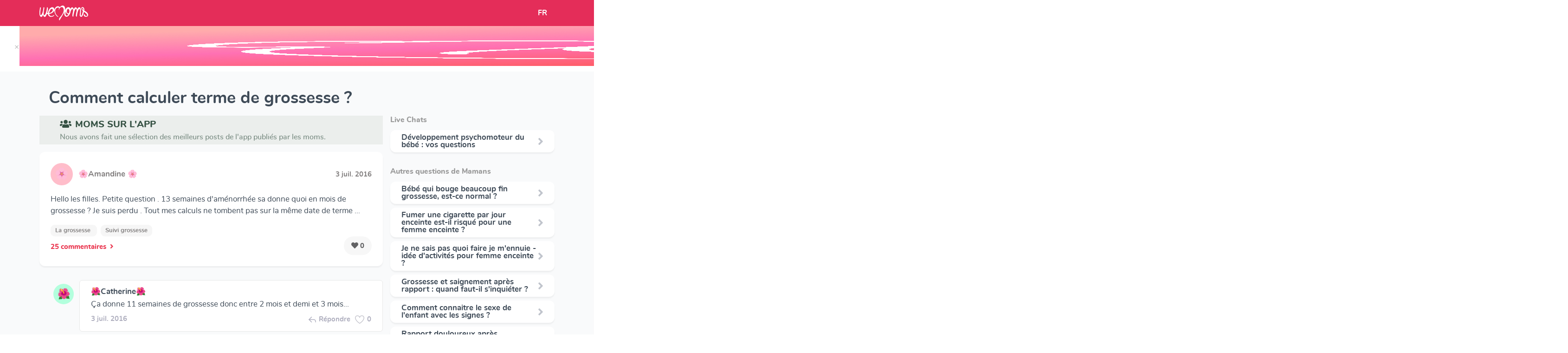

--- FILE ---
content_type: text/html; charset=utf-8
request_url: https://www.wemoms.fr/question/calculer-terme-de-grossesse
body_size: 123600
content:


<!DOCTYPE html>
<html>
  <head>

    <script>
      window.dataLayer = window.dataLayer || [];
    </script>

    <!-- Google Tag Manager -->
    <script>
      (function(w,d,s,l,i){w[l]=w[l]||[];w[l].push({'gtm.start':
      new Date().getTime(),event:'gtm.js'});var f=d.getElementsByTagName(s)[0],
      j=d.createElement(s),dl=l!='dataLayer'?'&l='+l:'';j.async=true;j.src=
      'https://www.googletagmanager.com/gtm.js?id='+i+dl;f.parentNode.insertBefore(j,f);
      })(window,document,'script','dataLayer','GTM-5PDK8RM');
    </script>
    <!-- End Google Tag Manager -->

    <link rel="stylesheet" media="all" href="https://dvdtmrjk6bu3u.cloudfront.net/packs/css/website-f04644b2.css" />
    <meta name="csrf-param" content="authenticity_token" />
<meta name="csrf-token" content="JsHdftGExqRAMnMJJw3eWLBZh19oAioP6y0Ygt/C0++ykCQJRWH/VKcUYwGkN4p29HS6NkJAkC/vPTcXYZLw5w==" />
    <meta charset="UTF-8"/>
    <title>  Comment calculer terme de grossesse ?
</title>
    <meta name="viewport" content="width=device-width, initial-scale=1">
    <meta name="description" content="  Comment calculer terme de grossesse ?: Hello les filles. Petite question . 13 semaines d&amp;#39;aménorrhée sa donne quoi en mois de grossesse ? Je suis perdu . Tout mes calculs ne tombent pas sur...
"/>

    <link rel="canonical" href="https://www.wemoms.fr/question/calculer-terme-de-grossesse">
    <link rel="stylesheet" href="https://use.fontawesome.com/releases/v5.3.1/css/all.css" integrity="sha384-mzrmE5qonljUremFsqc01SB46JvROS7bZs3IO2EmfFsd15uHvIt+Y8vEf7N7fWAU" crossorigin="anonymous">
    <link rel="shortcut icon" href="https://dvdtmrjk6bu3u.cloudfront.net/packs/media/assets/images/favicon/favicon-b09f9e2cf29b454906ad0c38ca802abb.ico" type="image/x-icon">
    <link rel="icon" href="https://dvdtmrjk6bu3u.cloudfront.net/packs/media/assets/images/favicon/favicon-d6a7ebf971baed814598c8719ffa357d.png" type="image/png">
    <link rel="icon" sizes="32x32" href="https://dvdtmrjk6bu3u.cloudfront.net/packs/media/assets/images/favicon/favicon-32-60653ba7a5585ef0a08814fa944c69f6.png" type="image/png">
    <link rel="icon" sizes="64x64" href="https://dvdtmrjk6bu3u.cloudfront.net/packs/media/assets/images/favicon/favicon-64-5b00438504ccc203784ef69e049f45c2.png" type="image/png">
    <link rel="icon" sizes="96x96" href="https://dvdtmrjk6bu3u.cloudfront.net/packs/media/assets/images/favicon/favicon-96-eacd2c418dabde7e415c61d3e1eedb8f.png" type="image/png">
    <script src="https://cdn.jsdelivr.net/npm/vanilla-lazyload@8.17.0/dist/lazyload.min.js"></script>
    <script src="https://cdnjs.cloudflare.com/ajax/libs/jquery/3.4.1/jquery.min.js"></script>
    <script src="//cdn.jsdelivr.net/gh/kenwheeler/slick@1.8.1/slick/slick.min.js"></script>

    <script src="https://stackpath.bootstrapcdn.com/bootstrap/4.1.3/js/bootstrap.min.js" integrity="sha384-ChfqqxuZUCnJSK3+MXmPNIyE6ZbWh2IMqE241rYiqJxyMiZ6OW/JmZQ5stwEULTy" crossorigin="anonymous"></script>
        <script type="application/ld+json">
      [
        {
          "@context": "http://schema.org",
          "@type": "BreadcrumbList",
          "itemListElement": [
              {
                  "@type": "ListItem",
                  "position": 1,
                  "item": {
                      "@id": "https://www.wemoms.fr/themes",
                      "name": "Accueil"
                  }
              }, {
                  "@type": "ListItem",
                  "position": 2,
                  "item": {
                      "@id": "https://www.wemoms.fr/themes/la-grossesse",
                      "name": "La grossesse"
                  }
              }, {
                  "@type": "ListItem",
                  "position": 3,
                  "item": {
                      "@id": "https://www.wemoms.fr/dossiers/le-suivi-de-la-grossesse",
                      "name": "Suivi grossesse"
                  }
              }
          ]
        },
        {
          "@context": "http://schema.org",
          "@type": "Article",
          "headline": "Comment calculer terme de grossesse ?",
          "datePublished": "2019-07-17 13:23:59 UTC",
          "dateModified": "2022-11-17 10:32:58 UTC",
          "description": "Comment calculer terme de grossesse ?",
          "mainEntityOfPage": {
            "@type": "WebPage",
            "@id": "https://www.wemoms.fr/question/calculer-terme-de-grossesse",
            "name": "Comment calculer terme de grossesse ?"
          },
          "publisher": {
            "@type": "Organization",
            "name": "Wemoms"
          },
          "author": {
            "@type": "Person",
            "name": "WeMoms"
          }
        }
        ,
        {
          "@context": "http://schema.org",
          "@type": "DiscussionForumPosting",
          "text": "Hello les filles. Petite question . 13 semaines d&amp;#39;aménorrhée sa donne quoi en mois de grossesse ? Je suis perdu . Tout mes calculs ne tombent pas sur...",
          "headline": "Hello les filles. Petite question . 13 semaines d&amp;amp;#39;aménorrhée sa donne quoi en mois de grossesse ? J...",
          "commentCount": "25",
          "datePublished": "2016-07-03 18:09:19 UTC",
          "dateModified": "2016-07-03 18:09:19 UTC",
          "publisher" : {
            "@type": "Organization",
            "name": "Wemoms"
          },
          "interactionStatistic": [
            {
              "@type": "InteractionCounter",
              "userInteractionCount": "25",
              "interactionType": {
                "@type": "Action",
                "name": "http://schema.org/CommentAction"
              }
            }, {
              "@type": "InteractionCounter",
              "userInteractionCount": "0",
              "interactionType": {
                "@type": "Action",
                "name": "http://schema.org/LikeAction"
              }
            }
          ],
          "author": {
            "@type": "Person",
            "name": "🌸Amandine 🌸"
          },
          "comment": [
            {
              "@type": "Comment",
              "datePublished": "2016-07-03 18:11:05 UTC",
              "dateModified": "2016-07-03 18:11:05 UTC",
              "text": "Ça donne 11 semaines de grossesse donc entre 2 mois et demi et 3 mois..."
              ,
              "author": {
                "@type": "Person",
                "name": "🌺Catherine🌺"
              }
            },
            {
              "@type": "Comment",
              "datePublished": "2016-07-03 18:11:17 UTC",
              "dateModified": "2016-07-03 18:11:17 UTC",
              "text": "Tu es dans le 3ème mois ?"
              ,
              "author": {
                "@type": "Person",
                "name": "Julie"
              }
            },
            {
              "@type": "Comment",
              "datePublished": "2016-07-03 18:12:26 UTC",
              "dateModified": "2016-07-03 18:12:26 UTC",
              "text": "Le 12 avril @ttr "
              ,
              "author": {
                "@type": "Person",
                "name": "🌸Amandine 🌸"
              }
            },
            {
              "@type": "Comment",
              "datePublished": "2016-07-03 18:09:19 UTC",
              "dateModified": "2016-07-03 18:09:19 UTC",
              "text": "Hello les filles. Petite question . 13 semaines d&amp;#39;aménorrhée sa donne quoi en mois de grossesse ? Je suis perdu . Tout mes calculs ne tombent pas sur...",
              "author": {
                "@type": "Person",
                "name": "🌸Amandine 🌸"
              }
            }
          ]
        }
        ,
        {
          "@context": "http://schema.org",
          "@type": "DiscussionForumPosting",
          "text": "Avez-vous un bon site une bonne application pour calculer un terme de grossesse",
          "headline": "Avez-vous un bon site une bonne application pour calculer un terme de grossesse",
          "commentCount": "44",
          "datePublished": "2016-06-07 17:19:26 UTC",
          "dateModified": "2016-06-07 17:19:26 UTC",
          "publisher" : {
            "@type": "Organization",
            "name": "Wemoms"
          },
          "interactionStatistic": [
            {
              "@type": "InteractionCounter",
              "userInteractionCount": "44",
              "interactionType": {
                "@type": "Action",
                "name": "http://schema.org/CommentAction"
              }
            }, {
              "@type": "InteractionCounter",
              "userInteractionCount": "3",
              "interactionType": {
                "@type": "Action",
                "name": "http://schema.org/LikeAction"
              }
            }
          ],
          "author": {
            "@type": "Person",
            "name": "🍀 Jessica 🍀"
          },
          "comment": [
            {
              "@type": "Comment",
              "datePublished": "2016-06-07 17:22:17 UTC",
              "dateModified": "2016-06-07 17:22:17 UTC",
              "text": "Un site c&#39;est aly-abbara.com"
              ,
              "author": {
                "@type": "Person",
                "name": "Molly"
              }
            },
            {
              "@type": "Comment",
              "datePublished": "2016-06-07 17:23:39 UTC",
              "dateModified": "2016-06-07 17:23:39 UTC",
              "text": " @Derya73 @MollyMaheidine 
Les filles vous avez noté votre dernière date de règles et ça vous a calculer directement"
              ,
              "author": {
                "@type": "Person",
                "name": "🍀 Jessica 🍀"
              }
            },
            {
              "@type": "Comment",
              "datePublished": "2016-06-07 17:24:43 UTC",
              "dateModified": "2016-06-07 17:24:43 UTC",
              "text": "Non c&#39;est la date de début de grossesse "
              ,
              "author": {
                "@type": "Person",
                "name": "Molly"
              }
            },
            {
              "@type": "Comment",
              "datePublished": "2016-06-07 17:19:26 UTC",
              "dateModified": "2016-06-07 17:19:26 UTC",
              "text": "Avez-vous un bon site une bonne application pour calculer un terme de grossesse",
              "author": {
                "@type": "Person",
                "name": "🍀 Jessica 🍀"
              }
            }
          ]
        }
        ,
        {
          "@context": "http://schema.org",
          "@type": "DiscussionForumPosting",
          "text": "Je ne comprends rien à leur calcul ! D&amp;#39;après eux m&amp;#39;a grossesse à débuter le 21 Mars et bien entendu le terme est pour le 21Décembre.  Et à...",
          "headline": "Je ne comprends rien à leur calcul ! D&amp;amp;#39;après eux m&amp;amp;#39;a grossesse à débuter le 21 Mars et bien...",
          "commentCount": "7",
          "datePublished": "2016-05-30 15:58:02 UTC",
          "dateModified": "2016-05-30 15:58:02 UTC",
          "publisher" : {
            "@type": "Organization",
            "name": "Wemoms"
          },
          "interactionStatistic": [
            {
              "@type": "InteractionCounter",
              "userInteractionCount": "7",
              "interactionType": {
                "@type": "Action",
                "name": "http://schema.org/CommentAction"
              }
            }, {
              "@type": "InteractionCounter",
              "userInteractionCount": "0",
              "interactionType": {
                "@type": "Action",
                "name": "http://schema.org/LikeAction"
              }
            }
          ],
          "author": {
            "@type": "Person",
            "name": "Marlène "
          },
          "comment": [
            {
              "@type": "Comment",
              "datePublished": "2016-05-30 15:59:37 UTC",
              "dateModified": "2016-05-30 15:59:37 UTC",
              "text": "D&#39;après qui ? "
              ,
              "author": {
                "@type": "Person",
                "name": "Kalenny ??"
              }
            },
            {
              "@type": "Comment",
              "datePublished": "2016-05-30 16:00:11 UTC",
              "dateModified": "2016-05-30 16:00:11 UTC",
              "text": "Bah sa correspond? Lol le 19 mai tu était dans la 11eme semaine d&#39;aménorrhée. Compte les semaines sur le calendrier du 21 mars au 19 mai il y a 9..."
              ,
              "author": {
                "@type": "Person",
                "name": "    🌸    Umm Tayou "
              }
            },
            {
              "@type": "Comment",
              "datePublished": "2016-05-30 16:01:36 UTC",
              "dateModified": "2016-05-30 16:01:36 UTC",
              "text": "Ah oui normalment tu devrais être à 10sa+4 "
              ,
              "author": {
                "@type": "Person",
                "name": "Kalenny ??"
              }
            },
            {
              "@type": "Comment",
              "datePublished": "2016-05-30 15:58:02 UTC",
              "dateModified": "2016-05-30 15:58:02 UTC",
              "text": "Je ne comprends rien à leur calcul ! D&amp;#39;après eux m&amp;#39;a grossesse à débuter le 21 Mars et bien entendu le terme est pour le 21Décembre.  Et à...",
              "author": {
                "@type": "Person",
                "name": "Marlène "
              }
            }
          ]
        }
        ,
        {
          "@context": "http://schema.org",
          "@type": "DiscussionForumPosting",
          "text": "Les filles  ? , une bonne appli (gratuite) pour calculer les sa et les mois de grossesse ? Car je m&amp;#39;embrouille un peu dans ma tête avec tout ces...",
          "headline": "Les filles  ? , une bonne appli (gratuite) pour calculer les sa et les mois de grossesse ? Car je m&amp;amp;#39...",
          "commentCount": "40",
          "datePublished": "2016-05-05 18:06:05 UTC",
          "dateModified": "2016-05-05 18:06:05 UTC",
          "publisher" : {
            "@type": "Organization",
            "name": "Wemoms"
          },
          "interactionStatistic": [
            {
              "@type": "InteractionCounter",
              "userInteractionCount": "40",
              "interactionType": {
                "@type": "Action",
                "name": "http://schema.org/CommentAction"
              }
            }, {
              "@type": "InteractionCounter",
              "userInteractionCount": "1",
              "interactionType": {
                "@type": "Action",
                "name": "http://schema.org/LikeAction"
              }
            }
          ],
          "author": {
            "@type": "Person",
            "name": "Maelys _N&amp;L  💙"
          },
          "comment": [
            {
              "@type": "Comment",
              "datePublished": "2016-05-05 18:09:09 UTC",
              "dateModified": "2016-05-05 18:09:09 UTC",
              "text": "Ma grossesse doctissimo mais par contre elle n&#39;a que 40 semaines au lieu de 41 du coup moi elle me met une semaine en moins à chaque fois"
              ,
              "author": {
                "@type": "Person",
                "name": "Alicia    🐺🌸  "
              }
            },
            {
              "@type": "Comment",
              "datePublished": "2016-05-05 18:09:47 UTC",
              "dateModified": "2016-05-05 18:09:47 UTC",
              "text": "J&#39;aime bien grossesse+ aussi et puis il y a des images c&#39;est top, doctissimo n&#39;est pas mal non plus "
              ,
              "author": {
                "@type": "Person",
                "name": "Dadane"
              }
            },
            {
              "@type": "Comment",
              "datePublished": "2016-05-05 18:10:25 UTC",
              "dateModified": "2016-05-05 18:10:25 UTC",
              "text": " @emilie2016  ça calcule tout c&#39;est Ca ? Je vais voir merci bien ?"
              ,
              "author": {
                "@type": "Person",
                "name": "Maelys _N&amp;L  💙"
              }
            },
            {
              "@type": "Comment",
              "datePublished": "2016-05-05 18:06:05 UTC",
              "dateModified": "2016-05-05 18:06:05 UTC",
              "text": "Les filles  ? , une bonne appli (gratuite) pour calculer les sa et les mois de grossesse ? Car je m&amp;#39;embrouille un peu dans ma tête avec tout ces...",
              "author": {
                "@type": "Person",
                "name": "Maelys _N&amp;L  💙"
              }
            }
          ]
        }
        ,
        {
          "@context": "http://schema.org",
          "@type": "DiscussionForumPosting",
          "text": "Bonjour à toutes ! Mon terme est prévu pour le 20 août.  D&amp;#39;après mes calcules je suis donc à 5 mois de grossesse depuis le 20 avril et pourtant sur...",
          "headline": "Bonjour à toutes ! Mon terme est prévu pour le 20 août.  D&amp;amp;#39;après mes calcules je suis donc à 5 mois...",
          "commentCount": "17",
          "datePublished": "2016-04-22 12:07:40 UTC",
          "dateModified": "2016-04-22 12:07:40 UTC",
          "publisher" : {
            "@type": "Organization",
            "name": "Wemoms"
          },
          "interactionStatistic": [
            {
              "@type": "InteractionCounter",
              "userInteractionCount": "17",
              "interactionType": {
                "@type": "Action",
                "name": "http://schema.org/CommentAction"
              }
            }, {
              "@type": "InteractionCounter",
              "userInteractionCount": "0",
              "interactionType": {
                "@type": "Action",
                "name": "http://schema.org/LikeAction"
              }
            }
          ],
          "author": {
            "@type": "Person",
            "name": "Aurélie"
          },
          "comment": [
            {
              "@type": "Comment",
              "datePublished": "2016-04-22 12:09:31 UTC",
              "dateModified": "2016-04-22 12:09:31 UTC",
              "text": "Oui car il compte en semaine aménorrhée.  Moi aussi ça me prend des fois ?. "
              ,
              "author": {
                "@type": "Person",
                "name": "Mylene"
              }
            },
            {
              "@type": "Comment",
              "datePublished": "2016-04-22 12:10:51 UTC",
              "dateModified": "2016-04-22 12:10:51 UTC",
              "text": "Ici bébé prévue pour le 16 août! En fait, tu es en train de faire ton sixième mois... Et donc tu as bien fait 5mois plein! On s&#39;y perd avec les..."
              ,
              "author": {
                "@type": "Person",
                "name": "Lalouh"
              }
            },
            {
              "@type": "Comment",
              "datePublished": "2016-04-22 12:11:39 UTC",
              "dateModified": "2016-04-22 12:11:39 UTC",
              "text": "Mais même en semaine aménorrhée sa ferait 5 mois et demie pas 6 lol je suis perdu entre le calcul des semaine et des mois je sais même pas quoi repondre..."
              ,
              "author": {
                "@type": "Person",
                "name": "Aurélie"
              }
            },
            {
              "@type": "Comment",
              "datePublished": "2016-04-22 12:07:40 UTC",
              "dateModified": "2016-04-22 12:07:40 UTC",
              "text": "Bonjour à toutes ! Mon terme est prévu pour le 20 août.  D&amp;#39;après mes calcules je suis donc à 5 mois de grossesse depuis le 20 avril et pourtant sur...",
              "author": {
                "@type": "Person",
                "name": "Aurélie"
              }
            }
          ]
        }
        ,
        {
          "@context": "http://schema.org",
          "@type": "DiscussionForumPosting",
          "text": "Les filles question bete mais je sais plus calculez lol mon terme est le 3 mars donc la le 3 fevrier je vais commencer mon 8iem ou 9iem mois ? Car ces...",
          "headline": "Les filles question bete mais je sais plus calculez lol mon terme est le 3 mars donc la le 3 fevrier je vai...",
          "commentCount": "4",
          "datePublished": "2016-01-28 15:40:43 UTC",
          "dateModified": "2016-01-28 15:40:43 UTC",
          "publisher" : {
            "@type": "Organization",
            "name": "Wemoms"
          },
          "interactionStatistic": [
            {
              "@type": "InteractionCounter",
              "userInteractionCount": "4",
              "interactionType": {
                "@type": "Action",
                "name": "http://schema.org/CommentAction"
              }
            }, {
              "@type": "InteractionCounter",
              "userInteractionCount": "0",
              "interactionType": {
                "@type": "Action",
                "name": "http://schema.org/LikeAction"
              }
            }
          ],
          "author": {
            "@type": "Person",
            "name": "melissa"
          },
          "comment": [
            {
              "@type": "Comment",
              "datePublished": "2016-01-28 15:41:21 UTC",
              "dateModified": "2016-01-28 15:41:21 UTC",
              "text": "Ce sera ton 9 ème mois"
              ,
              "author": {
                "@type": "Person",
                "name": "Jen"
              }
            },
            {
              "@type": "Comment",
              "datePublished": "2016-01-28 15:43:27 UTC",
              "dateModified": "2016-01-28 15:43:27 UTC",
              "text": "Daccord merci les filles jai eu un moment de doute lol"
              ,
              "author": {
                "@type": "Person",
                "name": "melissa"
              }
            },
            {
              "@type": "Comment",
              "datePublished": "2016-01-28 16:12:42 UTC",
              "dateModified": "2016-01-28 16:12:42 UTC",
              "text": "C&#39;est ça, tu commence ton 9ème mois"
              ,
              "author": {
                "@type": "Person",
                "name": "Anaïs"
              }
            },
            {
              "@type": "Comment",
              "datePublished": "2016-01-28 15:40:43 UTC",
              "dateModified": "2016-01-28 15:40:43 UTC",
              "text": "Les filles question bete mais je sais plus calculez lol mon terme est le 3 mars donc la le 3 fevrier je vais commencer mon 8iem ou 9iem mois ? Car ces...",
              "author": {
                "@type": "Person",
                "name": "melissa"
              }
            }
          ]
        }
        ,
        {
          "@context": "http://schema.org",
          "@type": "DiscussionForumPosting",
          "text": "Besoin d&amp;#39;aide , je suis perdu , la sage femme ma dit aujrdhui que je suis a 28 +2 (SA) . (derniere regle 01/07, debut grossesse 12/07) . kan je...",
          "headline": "Besoin d&amp;amp;#39;aide , je suis perdu , la sage femme ma dit aujrdhui que je suis a 28 +2 (SA) . (derniere ...",
          "commentCount": "25",
          "datePublished": "2016-01-12 13:46:58 UTC",
          "dateModified": "2016-01-12 13:46:58 UTC",
          "publisher" : {
            "@type": "Organization",
            "name": "Wemoms"
          },
          "interactionStatistic": [
            {
              "@type": "InteractionCounter",
              "userInteractionCount": "25",
              "interactionType": {
                "@type": "Action",
                "name": "http://schema.org/CommentAction"
              }
            }, {
              "@type": "InteractionCounter",
              "userInteractionCount": "0",
              "interactionType": {
                "@type": "Action",
                "name": "http://schema.org/LikeAction"
              }
            }
          ],
          "author": {
            "@type": "Person",
            "name": "Anais"
          },
          "comment": [
            {
              "@type": "Comment",
              "datePublished": "2016-01-12 13:50:18 UTC",
              "dateModified": "2016-01-12 13:50:18 UTC",
              "text": "Compte pas en sa tu vas t&#39;embrouiller. Moi je compte en moi. Si ton début de grossesse c&#39;est le 12/07 alors tout les 12 du mois tu acheve un mois et en..."
              ,
              "author": {
                "@type": "Person",
                "name": "omri-benti "
              }
            },
            {
              "@type": "Comment",
              "datePublished": "2016-01-12 13:51:07 UTC",
              "dateModified": "2016-01-12 13:51:07 UTC",
              "text": "http://www.aly-abbara.com/utilitaires/calendrier/calculatrice_age_de_grossesse.html"
              ,
              "author": {
                "@type": "Person",
                "name": "Axelle"
              }
            },
            {
              "@type": "Comment",
              "datePublished": "2016-01-12 13:51:50 UTC",
              "dateModified": "2016-01-12 13:51:50 UTC",
              "text": "Je suis actuellement enceinte de 29sa mon début de grossesse et le 8 juillet et mon terme et le 6 avril donc si je me base par rapport à sa ton terme et..."
              ,
              "author": {
                "@type": "Person",
                "name": "Manon"
              }
            },
            {
              "@type": "Comment",
              "datePublished": "2016-01-12 13:46:58 UTC",
              "dateModified": "2016-01-12 13:46:58 UTC",
              "text": "Besoin d&amp;#39;aide , je suis perdu , la sage femme ma dit aujrdhui que je suis a 28 +2 (SA) . (derniere regle 01/07, debut grossesse 12/07) . kan je...",
              "author": {
                "@type": "Person",
                "name": "Anais"
              }
            }
          ]
        }
        ,
        {
          "@context": "http://schema.org",
          "@type": "DiscussionForumPosting",
          "text": "Bonjour les filles !! Petite question, a combien de SA serez vous le jour de votre terme ? Mon médecin à calculer mon terme je serais dans ma 42eme SA...",
          "headline": "Bonjour les filles !! Petite question, a combien de SA serez vous le jour de votre terme ? Mon médecin à ca...",
          "commentCount": "12",
          "datePublished": "2015-11-15 08:35:04 UTC",
          "dateModified": "2015-11-15 08:35:04 UTC",
          "publisher" : {
            "@type": "Organization",
            "name": "Wemoms"
          },
          "interactionStatistic": [
            {
              "@type": "InteractionCounter",
              "userInteractionCount": "12",
              "interactionType": {
                "@type": "Action",
                "name": "http://schema.org/CommentAction"
              }
            }, {
              "@type": "InteractionCounter",
              "userInteractionCount": "0",
              "interactionType": {
                "@type": "Action",
                "name": "http://schema.org/LikeAction"
              }
            }
          ],
          "author": {
            "@type": "Person",
            "name": "Melissa🌺"
          },
          "comment": [
            {
              "@type": "Comment",
              "datePublished": "2015-11-15 08:37:33 UTC",
              "dateModified": "2015-11-15 08:37:33 UTC",
              "text": "Le corps médicale parle en semaine d aménorrhée en général. ."
              ,
              "author": {
                "@type": "Person",
                "name": "Pite"
              }
            },
            {
              "@type": "Comment",
              "datePublished": "2015-11-15 08:40:52 UTC",
              "dateModified": "2015-11-15 08:40:52 UTC",
              "text": "Oui c&#39;est ca 42Sa a terme mais une grossesse ne dure pas en moyenne 40 semaines d&#39;aménorrhée ? "
              ,
              "author": {
                "@type": "Person",
                "name": "Melissa🌺"
              }
            },
            {
              "@type": "Comment",
              "datePublished": "2015-11-15 08:41:45 UTC",
              "dateModified": "2015-11-15 08:41:45 UTC",
              "text": "En france 41 sa et partout ailleur 40 sa mais usa 8 mois et demi il me semble."
              ,
              "author": {
                "@type": "Person",
                "name": "Edaa   ?"
              }
            },
            {
              "@type": "Comment",
              "datePublished": "2015-11-15 08:35:04 UTC",
              "dateModified": "2015-11-15 08:35:04 UTC",
              "text": "Bonjour les filles !! Petite question, a combien de SA serez vous le jour de votre terme ? Mon médecin à calculer mon terme je serais dans ma 42eme SA...",
              "author": {
                "@type": "Person",
                "name": "Melissa🌺"
              }
            }
          ]
        }
        ,
        {
          "@context": "http://schema.org",
          "@type": "DiscussionForumPosting",
          "text": "Cc les filles je suis perdue je viens de calculer ma semaine de grossesse sur un site y me disent que je suis à 36sg+1 mais mon terme et le 28...",
          "headline": "Cc les filles je suis perdue je viens de calculer ma semaine de grossesse sur un site y me disent que je su...",
          "commentCount": "12",
          "datePublished": "2015-11-02 09:47:52 UTC",
          "dateModified": "2015-11-02 09:47:52 UTC",
          "publisher" : {
            "@type": "Organization",
            "name": "Wemoms"
          },
          "interactionStatistic": [
            {
              "@type": "InteractionCounter",
              "userInteractionCount": "12",
              "interactionType": {
                "@type": "Action",
                "name": "http://schema.org/CommentAction"
              }
            }, {
              "@type": "InteractionCounter",
              "userInteractionCount": "0",
              "interactionType": {
                "@type": "Action",
                "name": "http://schema.org/LikeAction"
              }
            }
          ],
          "author": {
            "@type": "Person",
            "name": "Leslie ❤️📱"
          },
          "comment": [
            {
              "@type": "Comment",
              "datePublished": "2015-11-02 09:49:47 UTC",
              "dateModified": "2015-11-02 09:49:47 UTC",
              "text": "ce qui est pas possible si tu accouches dans moins de 2 mois. "
              ,
              "author": {
                "@type": "Person",
                "name": "Aude"
              }
            },
            {
              "@type": "Comment",
              "datePublished": "2015-11-02 09:50:24 UTC",
              "dateModified": "2015-11-02 09:50:24 UTC",
              "text": "Bah oui c&#39;est sa que comprend pas "
              ,
              "author": {
                "@type": "Person",
                "name": "Leslie ❤️📱"
              }
            },
            {
              "@type": "Comment",
              "datePublished": "2015-11-02 09:51:14 UTC",
              "dateModified": "2015-11-02 09:51:14 UTC",
              "text": "Coucou mon terme est le 27 decembre tu es a 33 sa donc 31 sg ! ? la calcule de la SA se fait par rapport a la date de debut detes derniere regles et la..."
              ,
              "author": {
                "@type": "Person",
                "name": "💙Lilly💙"
              }
            },
            {
              "@type": "Comment",
              "datePublished": "2015-11-02 09:47:52 UTC",
              "dateModified": "2015-11-02 09:47:52 UTC",
              "text": "Cc les filles je suis perdue je viens de calculer ma semaine de grossesse sur un site y me disent que je suis à 36sg+1 mais mon terme et le 28...",
              "author": {
                "@type": "Person",
                "name": "Leslie ❤️📱"
              }
            }
          ]
        }
        ,
        {
          "@context": "http://schema.org",
          "@type": "DiscussionForumPosting",
          "text": "Hello les moms pour celles qui utilisent l&amp;#39;application &amp;quot;grossesse+&amp;quot; est ce qu&amp;#39;en terme de jours/dates/mois ça tombe juste ? Je suis...",
          "headline": "Hello les moms pour celles qui utilisent l&amp;amp;#39;application &amp;amp;quot;grossesse+&amp;amp;quot; est ce qu&amp;amp...",
          "commentCount": "19",
          "datePublished": "2015-10-16 23:17:00 UTC",
          "dateModified": "2015-10-16 23:17:00 UTC",
          "publisher" : {
            "@type": "Organization",
            "name": "Wemoms"
          },
          "interactionStatistic": [
            {
              "@type": "InteractionCounter",
              "userInteractionCount": "19",
              "interactionType": {
                "@type": "Action",
                "name": "http://schema.org/CommentAction"
              }
            }, {
              "@type": "InteractionCounter",
              "userInteractionCount": "1",
              "interactionType": {
                "@type": "Action",
                "name": "http://schema.org/LikeAction"
              }
            }
          ],
          "author": {
            "@type": "Person",
            "name": "Lou&#39; ✨"
          },
          "comment": [
            {
              "@type": "Comment",
              "datePublished": "2015-10-16 23:19:19 UTC",
              "dateModified": "2015-10-16 23:19:19 UTC",
              "text": "Pour moi oui, mais en belgique une grossesse c est 40 semaines. "
              ,
              "author": {
                "@type": "Person",
                "name": "Charlotte"
              }
            },
            {
              "@type": "Comment",
              "datePublished": "2015-10-16 23:20:47 UTC",
              "dateModified": "2015-10-16 23:20:47 UTC",
              "text": "Il y a un décalage de 1 semaine me semble "
              ,
              "author": {
                "@type": "Person",
                "name": "Jessica 🐾"
              }
            },
            {
              "@type": "Comment",
              "datePublished": "2015-10-16 23:22:31 UTC",
              "dateModified": "2015-10-16 23:22:31 UTC",
              "text": "L&#39;hôpital m&#39;a dit que mercredi j&#39;étais à 16+4, donc aujourd&#39;hui samedi ça fait 17 semaines, 117 jours. Mais en terme de mois ça représente quoi ? ????"
              ,
              "author": {
                "@type": "Person",
                "name": "Lou&#39; ✨"
              }
            },
            {
              "@type": "Comment",
              "datePublished": "2015-10-16 23:17:00 UTC",
              "dateModified": "2015-10-16 23:17:00 UTC",
              "text": "Hello les moms pour celles qui utilisent l&amp;#39;application &amp;quot;grossesse+&amp;quot; est ce qu&amp;#39;en terme de jours/dates/mois ça tombe juste ? Je suis...",
              "author": {
                "@type": "Person",
                "name": "Lou&#39; ✨"
              }
            }
          ]
        }
      ]
    </script>

  </head>

  <body>
      <input type="hidden" value=" G-0T1PFZ6ZXW" id="gtmid">
    <!-- Google Tag Manager (noscript) -->
    <noscript>
      <iframe src="https://www.googletagmanager.com/ns.html?id=GTM-5PDK8RM"
    height="0" width="0" style="display:none;visibility:hidden">
      </iframe>
    </noscript>
    <!-- End Google Tag Manager (noscript) -->
    <script src="https://dvdtmrjk6bu3u.cloudfront.net/packs/js/website-406467352359972a6994.js"></script>
    

          <input type="hidden" value="https://secure.adnxs.com/seg?add=32992610&t=2" class="audience-tag-socio-demo">
    <!-- End of event snippet: Please do not remove -->

    <script async>
      
      function createRedirectionWithTimeout(href, target, opt_timeout) {
        var called = false;
        function fn() {
          if (!called) {
            called = true;
            window.open(href, target)
          }
        }
        setTimeout(fn, opt_timeout || 1000);
        return fn;
      }

      $( document ).ready(function() {
          function redirectToStore(context){
    let eventCategory = "open_join_modal/" + context

    gtag('event', 'click', {'event_category': eventCategory, 'event_label': ''})

    gtag('event', 'click', {'event_category': "link_out/appstore", 'event_label': 'join_modal'})

    let linkPattern = "https://app.adjust.com/7mlq65q?campaign=website&creative=[CONTEXT]"
    let url = linkPattern.replace("[CONTEXT]", "join_modal_" + context)

    window.open(url)
  }

        var myLazyLoad = new LazyLoad({
          elements_selector: ".lazy"
        });
        // Sends events to GA when a link has a "data-ga-category" attribute
        $('a[data-ga-category]').click(function(event) {
          event.preventDefault();

          var ga_category = $(this).data('ga-category');
          var ga_action = 'click';
          var ga_label = $(this).data('ga-label');
          var href = $(this).attr("href")
          var target = $(this).attr("target")

          if(target == null) {
            target = "_self"
          }

          gtag('event', 'click', {
            'event_category': ga_category,
            'event_label': ga_label,
            'event_callback': createRedirectionWithTimeout(href, target)
            }
          );
        });
      });
    </script>
        <div class="smart-banner display-none">
      <div class="smart-banner-box display-none">
        <div style="height: 86px; margin-top: -10px; display: flex; position: relative">
          <a href="#close" class="close-banner" style="color: rgba(0, 0, 0, .3); margin: auto; padding-top: 4px; left: -18px;
        top: 24px;">&times;</a>
        </div>
        <div style="height: 86px; margin-top: -10px; display: flex">
          <img src="https://dvdtmrjk6bu3u.cloudfront.net/packs/media/assets/images/logo/app-logo-baby-86534e63c3a0df335581987d05dd48b1.jpg" alt="Logo Wemoms" class="icon"/>
        </div>
        <div style="width: 100%; display: flex; justify-content: space-between; height: 86px; margin-top: -14px">
          <div style="color: #2E2929; line-height: 20px; width: 170px; margin: auto 0">
            WeMoms Pregnancy Baby Tracker
          </div>
          <div style="margin: auto 0">
            <a id="downloadLink" href="https://app.adjust.com/7mlq65q" style="padding-bottom: 5px; padding-top: 4px" class="nav-button-link py-md-2" target="_blank">Télécharger l&#39;App</a>
          </div>
        </div>
      </div>
    </div>
    <div class="smart-banner-detail display-none" style="color: rgb(130, 127, 127); font-size: 12px; padding-top: 40px; margin-left: 102px; margin-bottom: -36px">
      Track your Baby's Growth in 3D
    </div>
  <div class="content-page">
    <header>
  <nav class="navbar navbar-expand-md app">
    <div class="container">

      <a class="navbar-brand ml-3 ml-md-0" href="https://www.wemoms.fr/">
        <img src="https://dvdtmrjk6bu3u.cloudfront.net/packs/media/assets/images/logo/logo_wemoms_white-0b9e6faa02175caf7d38f3d2df3724f6.svg" alt="Logo Wemoms"/>
      </a>

      <div class="collapse navbar-collapse" id="navbarSupportedContent">
        <div class="navbar-nav mr-auto mt-2 mt-lg-0">
          <ul class="navbar-nav">
          </ul>
        </div>
      </div>

        <div class="d-flex">
          <div class="nav-item dropdown">
            <a class="nav-link" href="#" id="navbarDropdown" role="button" data-target="dropdownLanguages" data-toggle="dropdown" aria-haspopup="true" aria-expanded="false">
              FR
            </a>
            <div id="dropdownLanguages" class="dropdown-menu" aria-labelledby="navbarDropdown">
              <a class="dropdown-item" href="https://www.wemoms.fr">FR</a>
              <a class="dropdown-item" href="https://www.wemoms.com">EN</a>
            </div>
          </div>
        </div>



    </div>
  </nav>
</header>

    




  <div class="container keyword-page">
    <div class="row no-gutters">
      <div class="col-12 col-lg-8">
        <div>
          

          <h1 class="mt-3 mb-3 ml-0 mr-0 pl-0 pr-0" style="margin-left: 20px !important; margin-right: 20px !important">Comment calculer terme de grossesse ?</h1>
        </div>
      </div>
    </div>

    <div class="row no-gutters">
      <div class="col-12 col-lg-8">
        <div class="block-breadcumb d-none"></div>
        <div>

    <div class="theme-section-title-green">
      <span class="mr-2"><i class="fas fa-users"></i></span>moms sur l&#39;app
      <div class="subtitle">
        Nous avons fait une sélection des meilleurs posts de l&#39;app publiés par les moms.
      </div>
    </div>
    <div class="feed pt-0 pt-md-3">
        <div class="post-card ">
    <div class="header" style="width: 100%; display: flex;">
      <div class="header-img-container d-flex" style="background-color: #FFBDCA">
        <div class="m-auto">🌸</div>
      </div>

        <div style="line-height: 48px; flex: 1 1; padding-left: 12px; color: #827F7F" class="text-left">
          <b>🌸Amandine 🌸</b>
        </div>
      <div style="margin: auto;">
        <span class="publication-date-info"> 3 juil. 2016</span>
      </div>
    </div>

    <div class="content">
      <div class="register pointer" data-register-context="open_post">
        <p class="content-text text-left">
          Hello les filles. Petite question . 13 semaines d&#39;aménorrhée sa donne quoi en mois de grossesse ? Je suis perdu . Tout mes calculs ne tombent pas sur la même date de terme ... 
        </p>
      </div>
    </div>
      <div class="mt-3">
        <span class="post-card-tag">
          <a href="https://www.wemoms.fr/themes/la-grossesse">
            La grossesse
          </a>
        </span>
        <span class="post-card-tag"><a href="https://www.wemoms.fr/dossiers/le-suivi-de-la-grossesse">Suivi grossesse</a></span>
      </div>

    <div class="footer-post justify-content-between">
      <div class="action comment-action register" data-register-context="comment">
        25 commentaires<i class="fas fa-angle-right ml-2"></i>
      </div>
      <div class="action like-action register" data-register-context="like">
        <i class="fas fa-heart"></i>
        0
      </div>
    </div>
</div>

  <div class="comment-section">
        <div class="comment pointer col-12 register" data-register-context="see_first_comment_post">
        <div class="author">
          <div class="author-img-container" style="background-color: #B3FFDD">
            <span style="width: 100%;">🌺</span>
          </div>
        </div>

        <div class="content ">
            <div>
              <b>🌺Catherine🌺</b>
            </div>
          <div class="content-text">
            Ça donne 11 semaines de grossesse donc entre 2 mois et demi et 3 mois...
          </div>
          <div class="actions">
            <div>
              <span class="publication-date-info "> 3 juil. 2016</span>
            </div>
            <div class="respond-action action register " data-register-context="reply_comment">
              <img src="https://dvdtmrjk6bu3u.cloudfront.net/packs/media/assets/images/content/reply-1d2b3c5753907ea36531b030e95b949f.png" alt="" class="">
              <p>Répondre</p>
            </div>
            <div class="like-action action register " data-register-context="like_comment">
              <img src="https://dvdtmrjk6bu3u.cloudfront.net/packs/media/assets/images/content/feed-like-b429a1e3f3389ac4a03fca9443b6a54e.png" alt="" class="">
              <p>0</p>
            </div>
          </div>
        </div>
    </div>
      <div class="register mt-3" data-register-context="see_more_comment_post">
        <div class="comments-more pointer fw-800">Voir la suite des commentaires</div>
      </div>
    <div class="comment pointer col-12 register" data-register-context="see_blurred_comments_post">
        <div class="author">
          <div class="author-img-container" style="background-color: #FFA7A8">
            <span style="width: 100%;">J</span>
          </div>
        </div>

        <div class="content blurred-text">
            <div>
              <b>Julie</b>
            </div>
          <div class="content-text">
            Tu es dans le 3ème mois ?
          </div>
          <div class="actions">
            <div>
              <span class="publication-date-info blurred-img"> 3 juil. 2016</span>
            </div>
            <div class="respond-action action register blurred-text" data-register-context="reply_comment">
              <img src="https://dvdtmrjk6bu3u.cloudfront.net/packs/media/assets/images/content/reply-1d2b3c5753907ea36531b030e95b949f.png" alt="" class="blurred-img">
              <p>Répondre</p>
            </div>
            <div class="like-action action register blurred-text" data-register-context="like_comment">
              <img src="https://dvdtmrjk6bu3u.cloudfront.net/packs/media/assets/images/content/feed-like-b429a1e3f3389ac4a03fca9443b6a54e.png" alt="" class="blurred-img">
              <p>0</p>
            </div>
          </div>
        </div>
    </div>
    <div class="comment pointer col-12 register" data-register-context="see_blurred_comments_post">
        <div class="author">
          <div class="author-img-container" style="background-color: #FFBDCA">
            <span style="width: 100%;">🌸</span>
          </div>
        </div>

        <div class="content blurred-text">
            <div>
              <b>🌸Amandine 🌸</b>
            </div>
          <div class="content-text">
            Le 12 avril 
          </div>
          <div class="actions">
            <div>
              <span class="publication-date-info blurred-img"> 3 juil. 2016</span>
            </div>
            <div class="respond-action action register blurred-text" data-register-context="reply_comment">
              <img src="https://dvdtmrjk6bu3u.cloudfront.net/packs/media/assets/images/content/reply-1d2b3c5753907ea36531b030e95b949f.png" alt="" class="blurred-img">
              <p>Répondre</p>
            </div>
            <div class="like-action action register blurred-text" data-register-context="like_comment">
              <img src="https://dvdtmrjk6bu3u.cloudfront.net/packs/media/assets/images/content/feed-like-b429a1e3f3389ac4a03fca9443b6a54e.png" alt="" class="blurred-img">
              <p>0</p>
            </div>
          </div>
        </div>
    </div>

  </div>
  <hr class="posts-hr">
  <div class="post-card ">
    <div class="header" style="width: 100%; display: flex;">
      <div class="header-img-container d-flex" style="background-color: #FF9ECB">
        <div class="m-auto">🍀</div>
      </div>

        <div style="line-height: 48px; flex: 1 1; padding-left: 12px; color: #827F7F" class="text-left">
          <b>🍀 Jessica 🍀</b>
        </div>
      <div style="margin: auto;">
        <span class="publication-date-info"> 7 juin 2016</span>
      </div>
    </div>

    <div class="content">
      <div class="register pointer" data-register-context="open_post">
        <p class="content-text text-left">
          Avez-vous un bon site une bonne application pour calculer un terme de grossesse
        </p>
      </div>
    </div>
      <div class="mt-3">
        <span class="post-card-tag">
          <a href="https://www.wemoms.fr/themes/la-grossesse">
            La grossesse
          </a>
        </span>
        <span class="post-card-tag"><a href="https://www.wemoms.fr/dossiers/le-suivi-de-la-grossesse">Suivi grossesse</a></span>
      </div>

    <div class="footer-post justify-content-between">
      <div class="action comment-action register" data-register-context="comment">
        44 commentaires<i class="fas fa-angle-right ml-2"></i>
      </div>
      <div class="action like-action register" data-register-context="like">
        <i class="fas fa-heart"></i>
        3
      </div>
    </div>
</div>

  <div class="comment-section">
        <div class="comment pointer col-12 register" data-register-context="see_first_comment_post">
        <div class="author">
          <div class="author-img-container" style="background-color: #FBE89A">
            <span style="width: 100%;">M</span>
          </div>
        </div>

        <div class="content ">
            <div>
              <b>Molly</b>
            </div>
          <div class="content-text">
            Un site c&#39;est aly-abbara.com
          </div>
          <div class="actions">
            <div>
              <span class="publication-date-info "> 7 juin 2016</span>
            </div>
            <div class="respond-action action register " data-register-context="reply_comment">
              <img src="https://dvdtmrjk6bu3u.cloudfront.net/packs/media/assets/images/content/reply-1d2b3c5753907ea36531b030e95b949f.png" alt="" class="">
              <p>Répondre</p>
            </div>
            <div class="like-action action register " data-register-context="like_comment">
              <img src="https://dvdtmrjk6bu3u.cloudfront.net/packs/media/assets/images/content/feed-like-b429a1e3f3389ac4a03fca9443b6a54e.png" alt="" class="">
              <p>2</p>
            </div>
          </div>
        </div>
    </div>
      <div class="register mt-3" data-register-context="see_more_comment_post">
        <div class="comments-more pointer fw-800">Voir la suite des commentaires</div>
      </div>
    <div class="comment pointer col-12 register" data-register-context="see_blurred_comments_post">
        <div class="author">
          <div class="author-img-container" style="background-color: #FF9ECB">
            <span style="width: 100%;">🍀</span>
          </div>
        </div>

        <div class="content blurred-text">
            <div>
              <b>🍀 Jessica 🍀</b>
            </div>
          <div class="content-text">
             
Les filles vous avez noté votre dernière date de règles et ça vous a calculer directement
          </div>
          <div class="actions">
            <div>
              <span class="publication-date-info blurred-img"> 7 juin 2016</span>
            </div>
            <div class="respond-action action register blurred-text" data-register-context="reply_comment">
              <img src="https://dvdtmrjk6bu3u.cloudfront.net/packs/media/assets/images/content/reply-1d2b3c5753907ea36531b030e95b949f.png" alt="" class="blurred-img">
              <p>Répondre</p>
            </div>
            <div class="like-action action register blurred-text" data-register-context="like_comment">
              <img src="https://dvdtmrjk6bu3u.cloudfront.net/packs/media/assets/images/content/feed-like-b429a1e3f3389ac4a03fca9443b6a54e.png" alt="" class="blurred-img">
              <p>1</p>
            </div>
          </div>
        </div>
    </div>
    <div class="comment pointer col-12 register" data-register-context="see_blurred_comments_post">
        <div class="author">
          <div class="author-img-container" style="background-color: #FBE89A">
            <span style="width: 100%;">M</span>
          </div>
        </div>

        <div class="content blurred-text">
            <div>
              <b>Molly</b>
            </div>
          <div class="content-text">
            Non c&#39;est la date de début de grossesse 
          </div>
          <div class="actions">
            <div>
              <span class="publication-date-info blurred-img"> 7 juin 2016</span>
            </div>
            <div class="respond-action action register blurred-text" data-register-context="reply_comment">
              <img src="https://dvdtmrjk6bu3u.cloudfront.net/packs/media/assets/images/content/reply-1d2b3c5753907ea36531b030e95b949f.png" alt="" class="blurred-img">
              <p>Répondre</p>
            </div>
            <div class="like-action action register blurred-text" data-register-context="like_comment">
              <img src="https://dvdtmrjk6bu3u.cloudfront.net/packs/media/assets/images/content/feed-like-b429a1e3f3389ac4a03fca9443b6a54e.png" alt="" class="blurred-img">
              <p>0</p>
            </div>
          </div>
        </div>
    </div>

  </div>
  <hr class="posts-hr">
  <div class="post-card ">
    <div class="header" style="width: 100%; display: flex;">
      <div class="header-img-container d-flex" style="background-color: #FFD980">
        <div class="m-auto">M</div>
      </div>

        <div style="line-height: 48px; flex: 1 1; padding-left: 12px; color: #827F7F" class="text-left">
          <b>Marlène </b>
        </div>
      <div style="margin: auto;">
        <span class="publication-date-info">30 mai 2016</span>
      </div>
    </div>

    <div class="content">
      <div class="register pointer" data-register-context="open_post">
        <p class="content-text text-left">
          Je ne comprends rien à leur calcul ! D&#39;après eux m&#39;a grossesse à débuter le 21 Mars et bien entendu le terme est pour le 21Décembre.  Et à l&#39;écho le 19 Mai j&#39;étais à 11 sa + 2 jours.  Quelqu&#39;un y comprends quelques chose? !?
        </p>
      </div>
    </div>
      <div class="mt-3">
        <span class="post-card-tag">
          <a href="https://www.wemoms.fr/themes/la-grossesse">
            La grossesse
          </a>
        </span>
        <span class="post-card-tag"><a href="https://www.wemoms.fr/dossiers/le-suivi-de-la-grossesse">Suivi grossesse</a></span>
      </div>

    <div class="footer-post justify-content-between">
      <div class="action comment-action register" data-register-context="comment">
        7 commentaires<i class="fas fa-angle-right ml-2"></i>
      </div>
      <div class="action like-action register" data-register-context="like">
        <i class="fas fa-heart"></i>
        0
      </div>
    </div>
</div>

  <div class="comment-section">
        <div class="comment pointer col-12 register" data-register-context="see_first_comment_post">
        <div class="author">
          <div class="author-img-container" style="background-color: #FFC085">
            <span style="width: 100%;">K</span>
          </div>
        </div>

        <div class="content ">
            <div>
              <b>Kalenny ??</b>
            </div>
          <div class="content-text">
            D&#39;après qui ? 
          </div>
          <div class="actions">
            <div>
              <span class="publication-date-info ">30 mai 2016</span>
            </div>
            <div class="respond-action action register " data-register-context="reply_comment">
              <img src="https://dvdtmrjk6bu3u.cloudfront.net/packs/media/assets/images/content/reply-1d2b3c5753907ea36531b030e95b949f.png" alt="" class="">
              <p>Répondre</p>
            </div>
            <div class="like-action action register " data-register-context="like_comment">
              <img src="https://dvdtmrjk6bu3u.cloudfront.net/packs/media/assets/images/content/feed-like-b429a1e3f3389ac4a03fca9443b6a54e.png" alt="" class="">
              <p>0</p>
            </div>
          </div>
        </div>
    </div>
      <div class="register mt-3" data-register-context="see_more_comment_post">
        <div class="comments-more pointer fw-800">Voir la suite des commentaires</div>
      </div>
    <div class="comment pointer col-12 register" data-register-context="see_blurred_comments_post">
        <div class="author">
          <div class="author-img-container" style="background-color: #B3FFDD">
            <span style="width: 100%;"> </span>
          </div>
        </div>

        <div class="content blurred-text">
            <div>
              <b>    🌸    Umm Tayou </b>
            </div>
          <div class="content-text">
            Bah sa correspond? Lol le 19 mai tu était dans la 11eme semaine d&#39;aménorrhée. Compte les semaines sur le calendrier du 21 mars au 19 mai il y a 9 semaines de grossesse donc 11 d&#39;aménorrhée 
          </div>
          <div class="actions">
            <div>
              <span class="publication-date-info blurred-img">30 mai 2016</span>
            </div>
            <div class="respond-action action register blurred-text" data-register-context="reply_comment">
              <img src="https://dvdtmrjk6bu3u.cloudfront.net/packs/media/assets/images/content/reply-1d2b3c5753907ea36531b030e95b949f.png" alt="" class="blurred-img">
              <p>Répondre</p>
            </div>
            <div class="like-action action register blurred-text" data-register-context="like_comment">
              <img src="https://dvdtmrjk6bu3u.cloudfront.net/packs/media/assets/images/content/feed-like-b429a1e3f3389ac4a03fca9443b6a54e.png" alt="" class="blurred-img">
              <p>0</p>
            </div>
          </div>
        </div>
    </div>
    <div class="comment pointer col-12 register" data-register-context="see_blurred_comments_post">
        <div class="author">
          <div class="author-img-container" style="background-color: #FFC085">
            <span style="width: 100%;">K</span>
          </div>
        </div>

        <div class="content blurred-text">
            <div>
              <b>Kalenny ??</b>
            </div>
          <div class="content-text">
            Ah oui normalment tu devrais être à 10sa+4 
          </div>
          <div class="actions">
            <div>
              <span class="publication-date-info blurred-img">30 mai 2016</span>
            </div>
            <div class="respond-action action register blurred-text" data-register-context="reply_comment">
              <img src="https://dvdtmrjk6bu3u.cloudfront.net/packs/media/assets/images/content/reply-1d2b3c5753907ea36531b030e95b949f.png" alt="" class="blurred-img">
              <p>Répondre</p>
            </div>
            <div class="like-action action register blurred-text" data-register-context="like_comment">
              <img src="https://dvdtmrjk6bu3u.cloudfront.net/packs/media/assets/images/content/feed-like-b429a1e3f3389ac4a03fca9443b6a54e.png" alt="" class="blurred-img">
              <p>0</p>
            </div>
          </div>
        </div>
    </div>

  </div>
  <hr class="posts-hr">
  <div class="post-card ">
    <div class="header" style="width: 100%; display: flex;">
      <div class="header-img-container d-flex" style="background-color: #FFBDCA">
        <div class="m-auto">M</div>
      </div>

        <div style="line-height: 48px; flex: 1 1; padding-left: 12px; color: #827F7F" class="text-left">
          <b>Maelys _N&amp;L  💙</b>
        </div>
      <div style="margin: auto;">
        <span class="publication-date-info"> 5 mai 2016</span>
      </div>
    </div>

    <div class="content">
      <div class="register pointer" data-register-context="open_post">
        <p class="content-text text-left">
          Les filles  ? , une bonne appli (gratuite) pour calculer les sa et les mois de grossesse ? Car je m&#39;embrouille un peu dans ma tête avec tout ces termes étant donné que c&#39;est ma première grossesse ☺️? 
        </p>
      </div>
    </div>
      <div class="mt-3">
        <span class="post-card-tag">
          <a href="https://www.wemoms.fr/themes/la-grossesse">
            La grossesse
          </a>
        </span>
        <span class="post-card-tag"><a href="https://www.wemoms.fr/dossiers/le-suivi-de-la-grossesse">Suivi grossesse</a></span>
      </div>

    <div class="footer-post justify-content-between">
      <div class="action comment-action register" data-register-context="comment">
        40 commentaires<i class="fas fa-angle-right ml-2"></i>
      </div>
      <div class="action like-action register" data-register-context="like">
        <i class="fas fa-heart"></i>
        1
      </div>
    </div>
</div>

  <div class="comment-section">
        <div class="comment pointer col-12 register" data-register-context="see_first_comment_post">
        <div class="author">
          <div class="author-img-container" style="background-color: #B3FFDD">
            <span style="width: 100%;">A</span>
          </div>
        </div>

        <div class="content ">
            <div>
              <b>Alicia    🐺🌸  </b>
            </div>
          <div class="content-text">
            Ma grossesse doctissimo mais par contre elle n&#39;a que 40 semaines au lieu de 41 du coup moi elle me met une semaine en moins à chaque fois
          </div>
          <div class="actions">
            <div>
              <span class="publication-date-info "> 5 mai 2016</span>
            </div>
            <div class="respond-action action register " data-register-context="reply_comment">
              <img src="https://dvdtmrjk6bu3u.cloudfront.net/packs/media/assets/images/content/reply-1d2b3c5753907ea36531b030e95b949f.png" alt="" class="">
              <p>Répondre</p>
            </div>
            <div class="like-action action register " data-register-context="like_comment">
              <img src="https://dvdtmrjk6bu3u.cloudfront.net/packs/media/assets/images/content/feed-like-b429a1e3f3389ac4a03fca9443b6a54e.png" alt="" class="">
              <p>1</p>
            </div>
          </div>
        </div>
    </div>
      <div class="register mt-3" data-register-context="see_more_comment_post">
        <div class="comments-more pointer fw-800">Voir la suite des commentaires</div>
      </div>
    <div class="comment pointer col-12 register" data-register-context="see_blurred_comments_post">
        <div class="author">
          <div class="author-img-container" style="background-color: #AEE9F5">
            <span style="width: 100%;">D</span>
          </div>
        </div>

        <div class="content blurred-text">
            <div>
              <b>Dadane</b>
            </div>
          <div class="content-text">
            J&#39;aime bien grossesse+ aussi et puis il y a des images c&#39;est top, doctissimo n&#39;est pas mal non plus 
          </div>
          <div class="actions">
            <div>
              <span class="publication-date-info blurred-img"> 5 mai 2016</span>
            </div>
            <div class="respond-action action register blurred-text" data-register-context="reply_comment">
              <img src="https://dvdtmrjk6bu3u.cloudfront.net/packs/media/assets/images/content/reply-1d2b3c5753907ea36531b030e95b949f.png" alt="" class="blurred-img">
              <p>Répondre</p>
            </div>
            <div class="like-action action register blurred-text" data-register-context="like_comment">
              <img src="https://dvdtmrjk6bu3u.cloudfront.net/packs/media/assets/images/content/feed-like-b429a1e3f3389ac4a03fca9443b6a54e.png" alt="" class="blurred-img">
              <p>1</p>
            </div>
          </div>
        </div>
    </div>
    <div class="comment pointer col-12 register" data-register-context="see_blurred_comments_post">
        <div class="author">
          <div class="author-img-container" style="background-color: #FFBDCA">
            <span style="width: 100%;">M</span>
          </div>
        </div>

        <div class="content blurred-text">
            <div>
              <b>Maelys _N&amp;L  💙</b>
            </div>
          <div class="content-text">
              ça calcule tout c&#39;est Ca ? Je vais voir merci bien ?
          </div>
          <div class="actions">
            <div>
              <span class="publication-date-info blurred-img"> 5 mai 2016</span>
            </div>
            <div class="respond-action action register blurred-text" data-register-context="reply_comment">
              <img src="https://dvdtmrjk6bu3u.cloudfront.net/packs/media/assets/images/content/reply-1d2b3c5753907ea36531b030e95b949f.png" alt="" class="blurred-img">
              <p>Répondre</p>
            </div>
            <div class="like-action action register blurred-text" data-register-context="like_comment">
              <img src="https://dvdtmrjk6bu3u.cloudfront.net/packs/media/assets/images/content/feed-like-b429a1e3f3389ac4a03fca9443b6a54e.png" alt="" class="blurred-img">
              <p>0</p>
            </div>
          </div>
        </div>
    </div>

  </div>
  <hr class="posts-hr">
  <div class="post-card ">
    <div class="header" style="width: 100%; display: flex;">
      <div class="header-img-container d-flex" style="background-color: #FFBDCA">
        <div class="m-auto">A</div>
      </div>

        <div style="line-height: 48px; flex: 1 1; padding-left: 12px; color: #827F7F" class="text-left">
          <b>Aurélie</b>
        </div>
      <div style="margin: auto;">
        <span class="publication-date-info">22 avr. 2016</span>
      </div>
    </div>

    <div class="content">
      <div class="register pointer" data-register-context="open_post">
        <p class="content-text text-left">
          Bonjour à toutes ! Mon terme est prévu pour le 20 août.  D&#39;après mes calcules je suis donc à 5 mois de grossesse depuis le 20 avril et pourtant sur le site de la sécu il me dise que mon 100% mat commence maintenant et que je suis à 6 mois, idem sur des sites internets que j&#39;ai vu. J&#39;avoue être un peu perdu sur comment on calcule tout ça
        </p>
      </div>
    </div>
      <div class="mt-3">
        <span class="post-card-tag">
          <a href="https://www.wemoms.fr/themes/la-grossesse">
            La grossesse
          </a>
        </span>
        <span class="post-card-tag"><a href="https://www.wemoms.fr/dossiers/le-suivi-de-la-grossesse">Suivi grossesse</a></span>
      </div>

    <div class="footer-post justify-content-between">
      <div class="action comment-action register" data-register-context="comment">
        17 commentaires<i class="fas fa-angle-right ml-2"></i>
      </div>
      <div class="action like-action register" data-register-context="like">
        <i class="fas fa-heart"></i>
        0
      </div>
    </div>
</div>

  <div class="comment-section">
        <div class="comment pointer col-12 register" data-register-context="see_first_comment_post">
        <div class="author">
          <div class="author-img-container" style="background-color: #FFC085">
            <span style="width: 100%;">M</span>
          </div>
        </div>

        <div class="content ">
            <div>
              <b>Mylene</b>
            </div>
          <div class="content-text">
            Oui car il compte en semaine aménorrhée.  Moi aussi ça me prend des fois ?. 
          </div>
          <div class="actions">
            <div>
              <span class="publication-date-info ">22 avr. 2016</span>
            </div>
            <div class="respond-action action register " data-register-context="reply_comment">
              <img src="https://dvdtmrjk6bu3u.cloudfront.net/packs/media/assets/images/content/reply-1d2b3c5753907ea36531b030e95b949f.png" alt="" class="">
              <p>Répondre</p>
            </div>
            <div class="like-action action register " data-register-context="like_comment">
              <img src="https://dvdtmrjk6bu3u.cloudfront.net/packs/media/assets/images/content/feed-like-b429a1e3f3389ac4a03fca9443b6a54e.png" alt="" class="">
              <p>0</p>
            </div>
          </div>
        </div>
    </div>
      <div class="register mt-3" data-register-context="see_more_comment_post">
        <div class="comments-more pointer fw-800">Voir la suite des commentaires</div>
      </div>
    <div class="comment pointer col-12 register" data-register-context="see_blurred_comments_post">
        <div class="author">
          <div class="author-img-container" style="background-color: #FFC9D8">
            <span style="width: 100%;">L</span>
          </div>
        </div>

        <div class="content blurred-text">
            <div>
              <b>Lalouh</b>
            </div>
          <div class="content-text">
            Ici bébé prévue pour le 16 août! En fait, tu es en train de faire ton sixième mois... Et donc tu as bien fait 5mois plein! On s&#39;y perd avec les différentes façons de calculer la grossesse! ?
          </div>
          <div class="actions">
            <div>
              <span class="publication-date-info blurred-img">22 avr. 2016</span>
            </div>
            <div class="respond-action action register blurred-text" data-register-context="reply_comment">
              <img src="https://dvdtmrjk6bu3u.cloudfront.net/packs/media/assets/images/content/reply-1d2b3c5753907ea36531b030e95b949f.png" alt="" class="blurred-img">
              <p>Répondre</p>
            </div>
            <div class="like-action action register blurred-text" data-register-context="like_comment">
              <img src="https://dvdtmrjk6bu3u.cloudfront.net/packs/media/assets/images/content/feed-like-b429a1e3f3389ac4a03fca9443b6a54e.png" alt="" class="blurred-img">
              <p>0</p>
            </div>
          </div>
        </div>
    </div>
    <div class="comment pointer col-12 register" data-register-context="see_blurred_comments_post">
        <div class="author">
          <div class="author-img-container" style="background-color: #FFBDCA">
            <span style="width: 100%;">A</span>
          </div>
        </div>

        <div class="content blurred-text">
            <div>
              <b>Aurélie</b>
            </div>
          <div class="content-text">
            Mais même en semaine aménorrhée sa ferait 5 mois et demie pas 6 lol je suis perdu entre le calcul des semaine et des mois je sais même pas quoi repondre quand on me demande de combien je suis :(
          </div>
          <div class="actions">
            <div>
              <span class="publication-date-info blurred-img">22 avr. 2016</span>
            </div>
            <div class="respond-action action register blurred-text" data-register-context="reply_comment">
              <img src="https://dvdtmrjk6bu3u.cloudfront.net/packs/media/assets/images/content/reply-1d2b3c5753907ea36531b030e95b949f.png" alt="" class="blurred-img">
              <p>Répondre</p>
            </div>
            <div class="like-action action register blurred-text" data-register-context="like_comment">
              <img src="https://dvdtmrjk6bu3u.cloudfront.net/packs/media/assets/images/content/feed-like-b429a1e3f3389ac4a03fca9443b6a54e.png" alt="" class="blurred-img">
              <p>0</p>
            </div>
          </div>
        </div>
    </div>

  </div>
  <hr class="posts-hr">
  <div class="post-card ">
    <div class="header" style="width: 100%; display: flex;">
      <div class="header-img-container d-flex" style="background-color: #A2DEFC">
        <div class="m-auto">m</div>
      </div>

        <div style="line-height: 48px; flex: 1 1; padding-left: 12px; color: #827F7F" class="text-left">
          <b>melissa</b>
        </div>
      <div style="margin: auto;">
        <span class="publication-date-info">28 jan. 2016</span>
      </div>
    </div>

    <div class="content">
      <div class="register pointer" data-register-context="open_post">
        <p class="content-text text-left">
          Les filles question bete mais je sais plus calculez lol mon terme est le 3 mars donc la le 3 fevrier je vais commencer mon 8iem ou 9iem mois ? Car ces neuf mois plein ou on termine la grossesse a 9 mois je sais pas si je suis claire lol
        </p>
      </div>
    </div>
      <div class="mt-3">
        <span class="post-card-tag">
          <a href="https://www.wemoms.fr/themes/la-grossesse">
            La grossesse
          </a>
        </span>
        <span class="post-card-tag"><a href="https://www.wemoms.fr/dossiers/le-suivi-de-la-grossesse">Suivi grossesse</a></span>
      </div>

    <div class="footer-post justify-content-between">
      <div class="action comment-action register" data-register-context="comment">
        4 commentaires<i class="fas fa-angle-right ml-2"></i>
      </div>
      <div class="action like-action register" data-register-context="like">
        <i class="fas fa-heart"></i>
        0
      </div>
    </div>
</div>

  <div class="comment-section">
        <div class="comment pointer col-12 register" data-register-context="see_first_comment_post">
        <div class="author">
          <div class="author-img-container" style="background-color: #FBE89A">
            <span style="width: 100%;">J</span>
          </div>
        </div>

        <div class="content ">
            <div>
              <b>Jen</b>
            </div>
          <div class="content-text">
            Ce sera ton 9 ème mois
          </div>
          <div class="actions">
            <div>
              <span class="publication-date-info ">28 jan. 2016</span>
            </div>
            <div class="respond-action action register " data-register-context="reply_comment">
              <img src="https://dvdtmrjk6bu3u.cloudfront.net/packs/media/assets/images/content/reply-1d2b3c5753907ea36531b030e95b949f.png" alt="" class="">
              <p>Répondre</p>
            </div>
            <div class="like-action action register " data-register-context="like_comment">
              <img src="https://dvdtmrjk6bu3u.cloudfront.net/packs/media/assets/images/content/feed-like-b429a1e3f3389ac4a03fca9443b6a54e.png" alt="" class="">
              <p>0</p>
            </div>
          </div>
        </div>
    </div>
      <div class="register mt-3" data-register-context="see_more_comment_post">
        <div class="comments-more pointer fw-800">Voir la suite des commentaires</div>
      </div>
    <div class="comment pointer col-12 register" data-register-context="see_blurred_comments_post">
        <div class="author">
          <div class="author-img-container" style="background-color: #A2DEFC">
            <span style="width: 100%;">m</span>
          </div>
        </div>

        <div class="content blurred-text">
            <div>
              <b>melissa</b>
            </div>
          <div class="content-text">
            Daccord merci les filles jai eu un moment de doute lol
          </div>
          <div class="actions">
            <div>
              <span class="publication-date-info blurred-img">28 jan. 2016</span>
            </div>
            <div class="respond-action action register blurred-text" data-register-context="reply_comment">
              <img src="https://dvdtmrjk6bu3u.cloudfront.net/packs/media/assets/images/content/reply-1d2b3c5753907ea36531b030e95b949f.png" alt="" class="blurred-img">
              <p>Répondre</p>
            </div>
            <div class="like-action action register blurred-text" data-register-context="like_comment">
              <img src="https://dvdtmrjk6bu3u.cloudfront.net/packs/media/assets/images/content/feed-like-b429a1e3f3389ac4a03fca9443b6a54e.png" alt="" class="blurred-img">
              <p>0</p>
            </div>
          </div>
        </div>
    </div>
    <div class="comment pointer col-12 register" data-register-context="see_blurred_comments_post">
        <div class="author">
          <div class="author-img-container" style="background-color: #FFA7A8">
            <span style="width: 100%;">A</span>
          </div>
        </div>

        <div class="content blurred-text">
            <div>
              <b>Anaïs</b>
            </div>
          <div class="content-text">
            C&#39;est ça, tu commence ton 9ème mois
          </div>
          <div class="actions">
            <div>
              <span class="publication-date-info blurred-img">28 jan. 2016</span>
            </div>
            <div class="respond-action action register blurred-text" data-register-context="reply_comment">
              <img src="https://dvdtmrjk6bu3u.cloudfront.net/packs/media/assets/images/content/reply-1d2b3c5753907ea36531b030e95b949f.png" alt="" class="blurred-img">
              <p>Répondre</p>
            </div>
            <div class="like-action action register blurred-text" data-register-context="like_comment">
              <img src="https://dvdtmrjk6bu3u.cloudfront.net/packs/media/assets/images/content/feed-like-b429a1e3f3389ac4a03fca9443b6a54e.png" alt="" class="blurred-img">
              <p>1</p>
            </div>
          </div>
        </div>
    </div>

  </div>
  <hr class="posts-hr">
  <div class="post-card ">
    <div class="header" style="width: 100%; display: flex;">
      <div class="header-img-container d-flex" style="background-color: #C2F4CF">
        <div class="m-auto">A</div>
      </div>

        <div style="line-height: 48px; flex: 1 1; padding-left: 12px; color: #827F7F" class="text-left">
          <b>Anais</b>
        </div>
      <div style="margin: auto;">
        <span class="publication-date-info">12 jan. 2016</span>
      </div>
    </div>

    <div class="content">
      <div class="register pointer" data-register-context="open_post">
        <p class="content-text text-left">
          Besoin d&#39;aide , je suis perdu , la sage femme ma dit aujrdhui que je suis a 28 +2 (SA) . (derniere regle 01/07, debut grossesse 12/07) . kan je calcule 41 sa sa tombe le 3 avril le terme cest sa ou pas ?
        </p>
      </div>
    </div>
      <div class="mt-3">
        <span class="post-card-tag">
          <a href="https://www.wemoms.fr/themes/la-grossesse">
            La grossesse
          </a>
        </span>
        <span class="post-card-tag"><a href="https://www.wemoms.fr/dossiers/le-suivi-de-la-grossesse">Suivi grossesse</a></span>
      </div>

    <div class="footer-post justify-content-between">
      <div class="action comment-action register" data-register-context="comment">
        25 commentaires<i class="fas fa-angle-right ml-2"></i>
      </div>
      <div class="action like-action register" data-register-context="like">
        <i class="fas fa-heart"></i>
        0
      </div>
    </div>
</div>

  <div class="comment-section">
        <div class="comment pointer col-12 register" data-register-context="see_first_comment_post">
        <div class="author">
          <div class="author-img-container" style="background-color: #B3FFDD">
            <span style="width: 100%;">o</span>
          </div>
        </div>

        <div class="content ">
            <div>
              <b>omri-benti </b>
            </div>
          <div class="content-text">
            Compte pas en sa tu vas t&#39;embrouiller. Moi je compte en moi. Si ton début de grossesse c&#39;est le 12/07 alors tout les 12 du mois tu acheve un mois et en entame un autres... 12/08 tu acheve 1 mois et entame le 2eme 12/09 tu acheve le 2eme et entame le 3eme 12/10 tu acheve le 3eme et entame le 4eme 12/11 tu achèves le 4eme et entame le 5eme 12/12 tu ⬇
          </div>
          <div class="actions">
            <div>
              <span class="publication-date-info ">12 jan. 2016</span>
            </div>
            <div class="respond-action action register " data-register-context="reply_comment">
              <img src="https://dvdtmrjk6bu3u.cloudfront.net/packs/media/assets/images/content/reply-1d2b3c5753907ea36531b030e95b949f.png" alt="" class="">
              <p>Répondre</p>
            </div>
            <div class="like-action action register " data-register-context="like_comment">
              <img src="https://dvdtmrjk6bu3u.cloudfront.net/packs/media/assets/images/content/feed-like-b429a1e3f3389ac4a03fca9443b6a54e.png" alt="" class="">
              <p>2</p>
            </div>
          </div>
        </div>
    </div>
      <div class="register mt-3" data-register-context="see_more_comment_post">
        <div class="comments-more pointer fw-800">Voir la suite des commentaires</div>
      </div>
    <div class="comment pointer col-12 register" data-register-context="see_blurred_comments_post">
        <div class="author">
          <div class="author-img-container" style="background-color: #FBE89A">
            <span style="width: 100%;">A</span>
          </div>
        </div>

        <div class="content blurred-text">
            <div>
              <b>Axelle</b>
            </div>
          <div class="content-text">
            http://www.aly-abbara.com/utilitaires/calendrier/calculatrice_age_de_grossesse.html
          </div>
          <div class="actions">
            <div>
              <span class="publication-date-info blurred-img">12 jan. 2016</span>
            </div>
            <div class="respond-action action register blurred-text" data-register-context="reply_comment">
              <img src="https://dvdtmrjk6bu3u.cloudfront.net/packs/media/assets/images/content/reply-1d2b3c5753907ea36531b030e95b949f.png" alt="" class="blurred-img">
              <p>Répondre</p>
            </div>
            <div class="like-action action register blurred-text" data-register-context="like_comment">
              <img src="https://dvdtmrjk6bu3u.cloudfront.net/packs/media/assets/images/content/feed-like-b429a1e3f3389ac4a03fca9443b6a54e.png" alt="" class="blurred-img">
              <p>0</p>
            </div>
          </div>
        </div>
    </div>
    <div class="comment pointer col-12 register" data-register-context="see_blurred_comments_post">
        <div class="author">
          <div class="author-img-container" style="background-color: #FFC9D8">
            <span style="width: 100%;">M</span>
          </div>
        </div>

        <div class="content blurred-text">
            <div>
              <b>Manon</b>
            </div>
          <div class="content-text">
            Je suis actuellement enceinte de 29sa mon début de grossesse et le 8 juillet et mon terme et le 6 avril donc si je me base par rapport à sa ton terme et le 10 avril
          </div>
          <div class="actions">
            <div>
              <span class="publication-date-info blurred-img">12 jan. 2016</span>
            </div>
            <div class="respond-action action register blurred-text" data-register-context="reply_comment">
              <img src="https://dvdtmrjk6bu3u.cloudfront.net/packs/media/assets/images/content/reply-1d2b3c5753907ea36531b030e95b949f.png" alt="" class="blurred-img">
              <p>Répondre</p>
            </div>
            <div class="like-action action register blurred-text" data-register-context="like_comment">
              <img src="https://dvdtmrjk6bu3u.cloudfront.net/packs/media/assets/images/content/feed-like-b429a1e3f3389ac4a03fca9443b6a54e.png" alt="" class="blurred-img">
              <p>0</p>
            </div>
          </div>
        </div>
    </div>

  </div>
  <hr class="posts-hr">
  <div class="post-card ">
    <div class="header" style="width: 100%; display: flex;">
      <div class="header-img-container d-flex" style="background-color: #A2DEFC">
        <div class="m-auto">M</div>
      </div>

        <div style="line-height: 48px; flex: 1 1; padding-left: 12px; color: #827F7F" class="text-left">
          <b>Melissa🌺</b>
        </div>
      <div style="margin: auto;">
        <span class="publication-date-info">15 nov. 2015</span>
      </div>
    </div>

    <div class="content">
      <div class="register pointer" data-register-context="open_post">
        <p class="content-text text-left">
          Bonjour les filles !! Petite question, a combien de SA serez vous le jour de votre terme ? Mon médecin à calculer mon terme je serais dans ma 42eme SA ca me paraît beaucoup je croyais que la moyenne d&#39;une grossesse c&#39;était 40SA...? 
        </p>
      </div>
    </div>
      <div class="mt-3">
        <span class="post-card-tag">
          <a href="https://www.wemoms.fr/themes/la-grossesse">
            La grossesse
          </a>
        </span>
        <span class="post-card-tag"><a href="https://www.wemoms.fr/dossiers/le-suivi-de-la-grossesse">Suivi grossesse</a></span>
      </div>

    <div class="footer-post justify-content-between">
      <div class="action comment-action register" data-register-context="comment">
        12 commentaires<i class="fas fa-angle-right ml-2"></i>
      </div>
      <div class="action like-action register" data-register-context="like">
        <i class="fas fa-heart"></i>
        0
      </div>
    </div>
</div>

  <div class="comment-section">
        <div class="comment pointer col-12 register" data-register-context="see_first_comment_post">
        <div class="author">
          <div class="author-img-container" style="background-color: #A2DEFC">
            <span style="width: 100%;">P</span>
          </div>
        </div>

        <div class="content ">
            <div>
              <b>Pite</b>
            </div>
          <div class="content-text">
            Le corps médicale parle en semaine d aménorrhée en général. .
          </div>
          <div class="actions">
            <div>
              <span class="publication-date-info ">15 nov. 2015</span>
            </div>
            <div class="respond-action action register " data-register-context="reply_comment">
              <img src="https://dvdtmrjk6bu3u.cloudfront.net/packs/media/assets/images/content/reply-1d2b3c5753907ea36531b030e95b949f.png" alt="" class="">
              <p>Répondre</p>
            </div>
            <div class="like-action action register " data-register-context="like_comment">
              <img src="https://dvdtmrjk6bu3u.cloudfront.net/packs/media/assets/images/content/feed-like-b429a1e3f3389ac4a03fca9443b6a54e.png" alt="" class="">
              <p>0</p>
            </div>
          </div>
        </div>
    </div>
      <div class="register mt-3" data-register-context="see_more_comment_post">
        <div class="comments-more pointer fw-800">Voir la suite des commentaires</div>
      </div>
    <div class="comment pointer col-12 register" data-register-context="see_blurred_comments_post">
        <div class="author">
          <div class="author-img-container" style="background-color: #A2DEFC">
            <span style="width: 100%;">M</span>
          </div>
        </div>

        <div class="content blurred-text">
            <div>
              <b>Melissa🌺</b>
            </div>
          <div class="content-text">
            Oui c&#39;est ca 42Sa a terme mais une grossesse ne dure pas en moyenne 40 semaines d&#39;aménorrhée ? 
          </div>
          <div class="actions">
            <div>
              <span class="publication-date-info blurred-img">15 nov. 2015</span>
            </div>
            <div class="respond-action action register blurred-text" data-register-context="reply_comment">
              <img src="https://dvdtmrjk6bu3u.cloudfront.net/packs/media/assets/images/content/reply-1d2b3c5753907ea36531b030e95b949f.png" alt="" class="blurred-img">
              <p>Répondre</p>
            </div>
            <div class="like-action action register blurred-text" data-register-context="like_comment">
              <img src="https://dvdtmrjk6bu3u.cloudfront.net/packs/media/assets/images/content/feed-like-b429a1e3f3389ac4a03fca9443b6a54e.png" alt="" class="blurred-img">
              <p>0</p>
            </div>
          </div>
        </div>
    </div>
    <div class="comment pointer col-12 register" data-register-context="see_blurred_comments_post">
        <div class="author">
          <div class="author-img-container" style="background-color: #AEE9F5">
            <span style="width: 100%;">E</span>
          </div>
        </div>

        <div class="content blurred-text">
            <div>
              <b>Edaa   ?</b>
            </div>
          <div class="content-text">
            En france 41 sa et partout ailleur 40 sa mais usa 8 mois et demi il me semble.
          </div>
          <div class="actions">
            <div>
              <span class="publication-date-info blurred-img">15 nov. 2015</span>
            </div>
            <div class="respond-action action register blurred-text" data-register-context="reply_comment">
              <img src="https://dvdtmrjk6bu3u.cloudfront.net/packs/media/assets/images/content/reply-1d2b3c5753907ea36531b030e95b949f.png" alt="" class="blurred-img">
              <p>Répondre</p>
            </div>
            <div class="like-action action register blurred-text" data-register-context="like_comment">
              <img src="https://dvdtmrjk6bu3u.cloudfront.net/packs/media/assets/images/content/feed-like-b429a1e3f3389ac4a03fca9443b6a54e.png" alt="" class="blurred-img">
              <p>0</p>
            </div>
          </div>
        </div>
    </div>

  </div>
  <hr class="posts-hr">
  <div class="post-card ">
    <div class="header" style="width: 100%; display: flex;">
      <div class="header-img-container d-flex" style="background-color: #FFC9D8">
        <div class="m-auto">L</div>
      </div>

        <div style="line-height: 48px; flex: 1 1; padding-left: 12px; color: #827F7F" class="text-left">
          <b>Leslie ❤️📱</b>
        </div>
      <div style="margin: auto;">
        <span class="publication-date-info"> 2 nov. 2015</span>
      </div>
    </div>

    <div class="content">
      <div class="register pointer" data-register-context="open_post">
        <p class="content-text text-left">
          Cc les filles je suis perdue je viens de calculer ma semaine de grossesse sur un site y me disent que je suis à 36sg+1 mais mon terme et le 28 décembre sa me parait bizzar 
        </p>
      </div>
    </div>
      <div class="mt-3">
        <span class="post-card-tag">
          <a href="https://www.wemoms.fr/themes/la-grossesse">
            La grossesse
          </a>
        </span>
        <span class="post-card-tag"><a href="https://www.wemoms.fr/dossiers/le-suivi-de-la-grossesse">Suivi grossesse</a></span>
      </div>

    <div class="footer-post justify-content-between">
      <div class="action comment-action register" data-register-context="comment">
        12 commentaires<i class="fas fa-angle-right ml-2"></i>
      </div>
      <div class="action like-action register" data-register-context="like">
        <i class="fas fa-heart"></i>
        0
      </div>
    </div>
</div>

  <div class="comment-section">
        <div class="comment pointer col-12 register" data-register-context="see_first_comment_post">
        <div class="author">
          <div class="author-img-container" style="background-color: #A6C4E6">
            <span style="width: 100%;">A</span>
          </div>
        </div>

        <div class="content ">
            <div>
              <b>Aude</b>
            </div>
          <div class="content-text">
            ce qui est pas possible si tu accouches dans moins de 2 mois. 
          </div>
          <div class="actions">
            <div>
              <span class="publication-date-info "> 2 nov. 2015</span>
            </div>
            <div class="respond-action action register " data-register-context="reply_comment">
              <img src="https://dvdtmrjk6bu3u.cloudfront.net/packs/media/assets/images/content/reply-1d2b3c5753907ea36531b030e95b949f.png" alt="" class="">
              <p>Répondre</p>
            </div>
            <div class="like-action action register " data-register-context="like_comment">
              <img src="https://dvdtmrjk6bu3u.cloudfront.net/packs/media/assets/images/content/feed-like-b429a1e3f3389ac4a03fca9443b6a54e.png" alt="" class="">
              <p>0</p>
            </div>
          </div>
        </div>
    </div>
      <div class="register mt-3" data-register-context="see_more_comment_post">
        <div class="comments-more pointer fw-800">Voir la suite des commentaires</div>
      </div>
    <div class="comment pointer col-12 register" data-register-context="see_blurred_comments_post">
        <div class="author">
          <div class="author-img-container" style="background-color: #FFC9D8">
            <span style="width: 100%;">L</span>
          </div>
        </div>

        <div class="content blurred-text">
            <div>
              <b>Leslie ❤️📱</b>
            </div>
          <div class="content-text">
            Bah oui c&#39;est sa que comprend pas 
          </div>
          <div class="actions">
            <div>
              <span class="publication-date-info blurred-img"> 2 nov. 2015</span>
            </div>
            <div class="respond-action action register blurred-text" data-register-context="reply_comment">
              <img src="https://dvdtmrjk6bu3u.cloudfront.net/packs/media/assets/images/content/reply-1d2b3c5753907ea36531b030e95b949f.png" alt="" class="blurred-img">
              <p>Répondre</p>
            </div>
            <div class="like-action action register blurred-text" data-register-context="like_comment">
              <img src="https://dvdtmrjk6bu3u.cloudfront.net/packs/media/assets/images/content/feed-like-b429a1e3f3389ac4a03fca9443b6a54e.png" alt="" class="blurred-img">
              <p>0</p>
            </div>
          </div>
        </div>
    </div>
    <div class="comment pointer col-12 register" data-register-context="see_blurred_comments_post">
        <div class="author">
          <div class="author-img-container" style="background-color: #AEE9F5">
            <span style="width: 100%;">💙</span>
          </div>
        </div>

        <div class="content blurred-text">
            <div>
              <b>💙Lilly💙</b>
            </div>
          <div class="content-text">
            Coucou mon terme est le 27 decembre tu es a 33 sa donc 31 sg ! ? la calcule de la SA se fait par rapport a la date de debut detes derniere regles et la SG se calcule par rapport au jours de conception ! Voila pk tu as 15 jours d&#39;ecart entre les deux 
          </div>
          <div class="actions">
            <div>
              <span class="publication-date-info blurred-img"> 2 nov. 2015</span>
            </div>
            <div class="respond-action action register blurred-text" data-register-context="reply_comment">
              <img src="https://dvdtmrjk6bu3u.cloudfront.net/packs/media/assets/images/content/reply-1d2b3c5753907ea36531b030e95b949f.png" alt="" class="blurred-img">
              <p>Répondre</p>
            </div>
            <div class="like-action action register blurred-text" data-register-context="like_comment">
              <img src="https://dvdtmrjk6bu3u.cloudfront.net/packs/media/assets/images/content/feed-like-b429a1e3f3389ac4a03fca9443b6a54e.png" alt="" class="blurred-img">
              <p>1</p>
            </div>
          </div>
        </div>
    </div>

  </div>
  <hr class="posts-hr">
  <div class="post-card ">
    <div class="header" style="width: 100%; display: flex;">
      <div class="header-img-container d-flex" style="background-color: #FBE89A">
        <div class="m-auto">L</div>
      </div>

        <div style="line-height: 48px; flex: 1 1; padding-left: 12px; color: #827F7F" class="text-left">
          <b>Lou&#39; ✨</b>
        </div>
      <div style="margin: auto;">
        <span class="publication-date-info">16 oct. 2015</span>
      </div>
    </div>

    <div class="content">
      <div class="register pointer" data-register-context="open_post">
        <p class="content-text text-left">
          Hello les moms pour celles qui utilisent l&#39;application &quot;grossesse+&quot; est ce qu&#39;en terme de jours/dates/mois ça tombe juste ? Je suis complément paumé moi dans les calculs de grossesse ?
        </p>
      </div>
    </div>
      <div class="mt-3">
        <span class="post-card-tag">
          <a href="https://www.wemoms.fr/themes/la-grossesse">
            La grossesse
          </a>
        </span>
        <span class="post-card-tag"><a href="https://www.wemoms.fr/dossiers/le-suivi-de-la-grossesse">Suivi grossesse</a></span>
      </div>

    <div class="footer-post justify-content-between">
      <div class="action comment-action register" data-register-context="comment">
        19 commentaires<i class="fas fa-angle-right ml-2"></i>
      </div>
      <div class="action like-action register" data-register-context="like">
        <i class="fas fa-heart"></i>
        1
      </div>
    </div>
</div>

  <div class="comment-section">
        <div class="comment pointer col-12 register" data-register-context="see_first_comment_post">
        <div class="author">
          <div class="author-img-container" style="background-color: #A2DEFC">
            <span style="width: 100%;">C</span>
          </div>
        </div>

        <div class="content ">
            <div>
              <b>Charlotte</b>
            </div>
          <div class="content-text">
            Pour moi oui, mais en belgique une grossesse c est 40 semaines. 
          </div>
          <div class="actions">
            <div>
              <span class="publication-date-info ">16 oct. 2015</span>
            </div>
            <div class="respond-action action register " data-register-context="reply_comment">
              <img src="https://dvdtmrjk6bu3u.cloudfront.net/packs/media/assets/images/content/reply-1d2b3c5753907ea36531b030e95b949f.png" alt="" class="">
              <p>Répondre</p>
            </div>
            <div class="like-action action register " data-register-context="like_comment">
              <img src="https://dvdtmrjk6bu3u.cloudfront.net/packs/media/assets/images/content/feed-like-b429a1e3f3389ac4a03fca9443b6a54e.png" alt="" class="">
              <p>1</p>
            </div>
          </div>
        </div>
    </div>
      <div class="register mt-3" data-register-context="see_more_comment_post">
        <div class="comments-more pointer fw-800">Voir la suite des commentaires</div>
      </div>
    <div class="comment pointer col-12 register" data-register-context="see_blurred_comments_post">
        <div class="author">
          <div class="author-img-container" style="background-color: #FFC7A7">
            <span style="width: 100%;">J</span>
          </div>
        </div>

        <div class="content blurred-text">
            <div>
              <b>Jessica 🐾</b>
            </div>
          <div class="content-text">
            Il y a un décalage de 1 semaine me semble 
          </div>
          <div class="actions">
            <div>
              <span class="publication-date-info blurred-img">16 oct. 2015</span>
            </div>
            <div class="respond-action action register blurred-text" data-register-context="reply_comment">
              <img src="https://dvdtmrjk6bu3u.cloudfront.net/packs/media/assets/images/content/reply-1d2b3c5753907ea36531b030e95b949f.png" alt="" class="blurred-img">
              <p>Répondre</p>
            </div>
            <div class="like-action action register blurred-text" data-register-context="like_comment">
              <img src="https://dvdtmrjk6bu3u.cloudfront.net/packs/media/assets/images/content/feed-like-b429a1e3f3389ac4a03fca9443b6a54e.png" alt="" class="blurred-img">
              <p>1</p>
            </div>
          </div>
        </div>
    </div>
    <div class="comment pointer col-12 register" data-register-context="see_blurred_comments_post">
        <div class="author">
          <div class="author-img-container" style="background-color: #FBE89A">
            <span style="width: 100%;">L</span>
          </div>
        </div>

        <div class="content blurred-text">
            <div>
              <b>Lou&#39; ✨</b>
            </div>
          <div class="content-text">
            L&#39;hôpital m&#39;a dit que mercredi j&#39;étais à 16+4, donc aujourd&#39;hui samedi ça fait 17 semaines, 117 jours. Mais en terme de mois ça représente quoi ? ????
          </div>
          <div class="actions">
            <div>
              <span class="publication-date-info blurred-img">16 oct. 2015</span>
            </div>
            <div class="respond-action action register blurred-text" data-register-context="reply_comment">
              <img src="https://dvdtmrjk6bu3u.cloudfront.net/packs/media/assets/images/content/reply-1d2b3c5753907ea36531b030e95b949f.png" alt="" class="blurred-img">
              <p>Répondre</p>
            </div>
            <div class="like-action action register blurred-text" data-register-context="like_comment">
              <img src="https://dvdtmrjk6bu3u.cloudfront.net/packs/media/assets/images/content/feed-like-b429a1e3f3389ac4a03fca9443b6a54e.png" alt="" class="blurred-img">
              <p>0</p>
            </div>
          </div>
        </div>
    </div>

  </div>
  <hr class="posts-hr">





    </div>
</div>
      </div>
      <div class="col-12 col-lg-4">
        <div class="sidecontent">
              <h3 class="section-title">Live Chats</h3>
    <div class="pb-3">
        <div class="post-card mb-2 py-0 mt-0">
          <div class="topic-article-folder external-link no-decoration pb-2 pt-2 d-flex justify-content-between">
            <div>
              <a href="https://www.wemoms.fr/livechat/developpement-psychomoteur-du-bebe-vos-questions" data-ga-category="open_page/go_further" data-ga-label="article/sidebar">Développement psychomoteur du bébé : vos questions</a>
            </div>
            <div class="d-flex my-auto color-light-grey">
              <i class="fas fa-angle-right color-light-grey fs-24"></i>
            </div>
          </div>
        </div>
    </div>

              <h3 class="section-title pt-2">Autres questions de Mamans</h3>
    <div class="pb-3">
        <div class="post-card mb-2 py-0 mt-0">
          <div class="topic-article-folder external-link no-decoration pb-2 pt-2 d-flex justify-content-between">
            <div>
              <a href="https://www.wemoms.fr/question/bebe-qui-bouge-beaucoup-fin-grossesse" data-ga-category="open_page/hot_keyword" data-ga-label="sidebar">
                Bébé qui bouge beaucoup fin grossesse, est-ce normal ?
              </a>
            </div>
            <div class="d-flex my-auto color-light-grey">
              <i class="fas fa-angle-right color-light-grey fs-24"></i>
            </div>
          </div>
        </div>
        <div class="post-card mb-2 py-0 mt-0">
          <div class="topic-article-folder external-link no-decoration pb-2 pt-2 d-flex justify-content-between">
            <div>
              <a href="https://www.wemoms.fr/question/fumer-une-cigarette-par-jour-enceinte" data-ga-category="open_page/hot_keyword" data-ga-label="sidebar">
                Fumer une cigarette par jour enceinte est-il risqué pour une femme enceinte ?
              </a>
            </div>
            <div class="d-flex my-auto color-light-grey">
              <i class="fas fa-angle-right color-light-grey fs-24"></i>
            </div>
          </div>
        </div>
        <div class="post-card mb-2 py-0 mt-0">
          <div class="topic-article-folder external-link no-decoration pb-2 pt-2 d-flex justify-content-between">
            <div>
              <a href="https://www.wemoms.fr/question/je-ne-sais-pas-quoi-faire-je-m-ennuie" data-ga-category="open_page/hot_keyword" data-ga-label="sidebar">
                Je ne sais pas quoi faire je m&#39;ennuie - idée d&#39;activités pour femme enceinte ?
              </a>
            </div>
            <div class="d-flex my-auto color-light-grey">
              <i class="fas fa-angle-right color-light-grey fs-24"></i>
            </div>
          </div>
        </div>
        <div class="post-card mb-2 py-0 mt-0">
          <div class="topic-article-folder external-link no-decoration pb-2 pt-2 d-flex justify-content-between">
            <div>
              <a href="https://www.wemoms.fr/question/grossesse-et-saignement-apres-rapport" data-ga-category="open_page/hot_keyword" data-ga-label="sidebar">
                Grossesse et saignement après rapport : quand faut-il s&#39;inquiéter ?
              </a>
            </div>
            <div class="d-flex my-auto color-light-grey">
              <i class="fas fa-angle-right color-light-grey fs-24"></i>
            </div>
          </div>
        </div>
        <div class="post-card mb-2 py-0 mt-0">
          <div class="topic-article-folder external-link no-decoration pb-2 pt-2 d-flex justify-content-between">
            <div>
              <a href="https://www.wemoms.fr/question/comment-connaitre-le-sexe-de-l-enfant" data-ga-category="open_page/hot_keyword" data-ga-label="sidebar">
                Comment connaitre le sexe de l&#39;enfant avec les signes ?
              </a>
            </div>
            <div class="d-flex my-auto color-light-grey">
              <i class="fas fa-angle-right color-light-grey fs-24"></i>
            </div>
          </div>
        </div>
        <div class="post-card mb-2 py-0 mt-0">
          <div class="topic-article-folder external-link no-decoration pb-2 pt-2 d-flex justify-content-between">
            <div>
              <a href="https://www.wemoms.fr/question/rapport-douloureux-apres-accouchement" data-ga-category="open_page/hot_keyword" data-ga-label="sidebar">
                Rapport douloureux après accouchement, cela dure combien de temps ?
              </a>
            </div>
            <div class="d-flex my-auto color-light-grey">
              <i class="fas fa-angle-right color-light-grey fs-24"></i>
            </div>
          </div>
        </div>
        <div class="post-card mb-2 py-0 mt-0">
          <div class="topic-article-folder external-link no-decoration pb-2 pt-2 d-flex justify-content-between">
            <div>
              <a href="https://www.wemoms.fr/question/a-quel-moment-faire-test-de-grossesse" data-ga-category="open_page/hot_keyword" data-ga-label="sidebar">
                A quel moment faire test de grossesse après un essai ?
              </a>
            </div>
            <div class="d-flex my-auto color-light-grey">
              <i class="fas fa-angle-right color-light-grey fs-24"></i>
            </div>
          </div>
        </div>
        <div class="post-card mb-2 py-0 mt-0">
          <div class="topic-article-folder external-link no-decoration pb-2 pt-2 d-flex justify-content-between">
            <div>
              <a href="https://www.wemoms.fr/question/grossesse-et-dormir-sur-le-cote-droit" data-ga-category="open_page/hot_keyword" data-ga-label="sidebar">
                Grossesse et dormir sur le coté droit : est-ce risqué pour bébé ?
              </a>
            </div>
            <div class="d-flex my-auto color-light-grey">
              <i class="fas fa-angle-right color-light-grey fs-24"></i>
            </div>
          </div>
        </div>
        <div class="post-card mb-2 py-0 mt-0">
          <div class="topic-article-folder external-link no-decoration pb-2 pt-2 d-flex justify-content-between">
            <div>
              <a href="https://www.wemoms.fr/question/grossesse-quand-partir-a-la-maternite" data-ga-category="open_page/hot_keyword" data-ga-label="sidebar">
                Accouchement et grossesse : quand partir à la maternité ?
              </a>
            </div>
            <div class="d-flex my-auto color-light-grey">
              <i class="fas fa-angle-right color-light-grey fs-24"></i>
            </div>
          </div>
        </div>
        <div class="post-card mb-2 py-0 mt-0">
          <div class="topic-article-folder external-link no-decoration pb-2 pt-2 d-flex justify-content-between">
            <div>
              <a href="https://www.wemoms.fr/question/allaitement-maternel-combien-de-temps" data-ga-category="open_page/hot_keyword" data-ga-label="sidebar">
                Allaitement maternel : combien de temps serait l&#39;idéal ?
              </a>
            </div>
            <div class="d-flex my-auto color-light-grey">
              <i class="fas fa-angle-right color-light-grey fs-24"></i>
            </div>
          </div>
        </div>
    </div>

              <h3 class="section-title">Nouvelles questions</h3>
    <div class="pb-3">
        <div class="post-card mb-2 py-0 mt-0">
          <div class="topic-article-folder external-link no-decoration pb-2 pt-2 d-flex justify-content-between">
            <div>
              <a href="https://www.wemoms.fr/question/j-ai-le-ventre-gonfle" data-ga-category="open_page/rollout_keyword" data-ga-label="sidebar">J&#39;ai le ventre gonflé</a>
            </div>
            <div class="d-flex my-auto color-light-grey">
              <i class="fas fa-angle-right color-light-grey fs-24"></i>
            </div>
          </div>
        </div>
        <div class="post-card mb-2 py-0 mt-0">
          <div class="topic-article-folder external-link no-decoration pb-2 pt-2 d-flex justify-content-between">
            <div>
              <a href="https://www.wemoms.fr/question/hormones-de-grossesse" data-ga-category="open_page/rollout_keyword" data-ga-label="sidebar">Hormones de grossesse : quelles sont ses effets ?</a>
            </div>
            <div class="d-flex my-auto color-light-grey">
              <i class="fas fa-angle-right color-light-grey fs-24"></i>
            </div>
          </div>
        </div>
        <div class="post-card mb-2 py-0 mt-0">
          <div class="topic-article-folder external-link no-decoration pb-2 pt-2 d-flex justify-content-between">
            <div>
              <a href="https://www.wemoms.fr/question/douleur-droite-ventre" data-ga-category="open_page/rollout_keyword" data-ga-label="sidebar">Douleur droite ventre pendant la grossesse : dois-je consulter ?</a>
            </div>
            <div class="d-flex my-auto color-light-grey">
              <i class="fas fa-angle-right color-light-grey fs-24"></i>
            </div>
          </div>
        </div>
        <div class="post-card mb-2 py-0 mt-0">
          <div class="topic-article-folder external-link no-decoration pb-2 pt-2 d-flex justify-content-between">
            <div>
              <a href="https://www.wemoms.fr/question/crampe-dans-le-mollet" data-ga-category="open_page/rollout_keyword" data-ga-label="sidebar">Crampe dans le mollet durant la grossesse : que faire ?</a>
            </div>
            <div class="d-flex my-auto color-light-grey">
              <i class="fas fa-angle-right color-light-grey fs-24"></i>
            </div>
          </div>
        </div>
        <div class="post-card mb-2 py-0 mt-0">
          <div class="topic-article-folder external-link no-decoration pb-2 pt-2 d-flex justify-content-between">
            <div>
              <a href="https://www.wemoms.fr/question/mon-ventre-est-gonfle" data-ga-category="open_page/rollout_keyword" data-ga-label="sidebar">Mon ventre est gonflé : dois-je faire un test de grossesse ?</a>
            </div>
            <div class="d-flex my-auto color-light-grey">
              <i class="fas fa-angle-right color-light-grey fs-24"></i>
            </div>
          </div>
        </div>
    </div>

            <h3 class="section-title mt-2">Les sujets du moment</h3>
  <div class="pb-3">
      <div class="post-card mb-2 py-0 mt-0">
        <div class="topic-article-folder external-link no-decoration pb-2 pt-2 d-flex justify-content-between">
          <div>
            <a href="https://www.wemoms.fr/questions/reeducation-du-perine-saignements" data-ga-category="open_page/hotthreads" data-ga-label="sidebar">
              Saignements pendant la rééducation du périnée
            </a>
          </div>
          <div class="d-flex my-auto color-light-grey">
            <i class="fas fa-angle-right color-light-grey fs-24"></i>
          </div>
        </div>
      </div>
      <div class="post-card mb-2 py-0 mt-0">
        <div class="topic-article-folder external-link no-decoration pb-2 pt-2 d-flex justify-content-between">
          <div>
            <a href="https://www.wemoms.fr/questions/conges-maternite-salaire" data-ga-category="open_page/hotthreads" data-ga-label="sidebar">
              Le congé maternité et ton salaire
            </a>
          </div>
          <div class="d-flex my-auto color-light-grey">
            <i class="fas fa-angle-right color-light-grey fs-24"></i>
          </div>
        </div>
      </div>
      <div class="post-card mb-2 py-0 mt-0">
        <div class="topic-article-folder external-link no-decoration pb-2 pt-2 d-flex justify-content-between">
          <div>
            <a href="https://www.wemoms.fr/questions/quand-apparaissent-les-premiers-symptomes-de-grossesse" data-ga-category="open_page/hotthreads" data-ga-label="sidebar">
              Les premiers symptômes de grossesse
            </a>
          </div>
          <div class="d-flex my-auto color-light-grey">
            <i class="fas fa-angle-right color-light-grey fs-24"></i>
          </div>
        </div>
      </div>
      <div class="post-card mb-2 py-0 mt-0">
        <div class="topic-article-folder external-link no-decoration pb-2 pt-2 d-flex justify-content-between">
          <div>
            <a href="https://www.wemoms.fr/questions/chute-de-tension-pendant-la-grossesse" data-ga-category="open_page/hotthreads" data-ga-label="sidebar">
              La chute de tension durant la grossesse
            </a>
          </div>
          <div class="d-flex my-auto color-light-grey">
            <i class="fas fa-angle-right color-light-grey fs-24"></i>
          </div>
        </div>
      </div>
      <div class="post-card mb-2 py-0 mt-0">
        <div class="topic-article-folder external-link no-decoration pb-2 pt-2 d-flex justify-content-between">
          <div>
            <a href="https://www.wemoms.fr/questions/taille-et-poids-bebe" data-ga-category="open_page/hotthreads" data-ga-label="sidebar">
              Taille et poids de ton bébé
            </a>
          </div>
          <div class="d-flex my-auto color-light-grey">
            <i class="fas fa-angle-right color-light-grey fs-24"></i>
          </div>
        </div>
      </div>
  </div>

        </div>
      </div>
    </div>

      <footer style="
  margin: auto;
  padding: 60px 20px;
  font-size: 18px;
  font-family: 'Sofia Pro';
  background-color: #FDF7F3;
  max-width: 100%;
  overflow-x: hidden;
  box-sizing: border-box;
">
  <!-- Réseaux sociaux -->
  <div style="display: flex; justify-content: center; gap: 24px;">
    <a href="https://www.instagram.com/wemoms" target="_blank">
      <img src="https://dvdtmrjk6bu3u.cloudfront.net/packs/media/assets/images/logo/instagram-black-973b687d5ef2d2d88756d00cf92fff2d.png" alt="Instagram" style="height: 24px;" />
    </a>
    <a href="https://www.facebook.com/wemoms.fr" target="_blank">
      <img src="https://dvdtmrjk6bu3u.cloudfront.net/packs/media/assets/images/logo/facebook-black-bf995ba5f27c7b51da501079eb27bbb2.png" alt="Facebook" style="height: 24px;" />
    </a>
    <a href="https://www.tiktok.com/@wemoms" target="_blank">
      <img src="https://dvdtmrjk6bu3u.cloudfront.net/packs/media/assets/images/logo/tiktok-black-d85a1fef46edd87ab458e37b3c6a5c83.png" alt="TikTok" style="height: 24px;" />
    </a>
  </div>

  <!-- Ligne -->
  <div style="margin: 24px auto; width: 80%; height: 1px; background-color: #E0E0E0;"></div>

  <!-- Liens -->
  <ul class="footer-links">
    <div class="footer-column">
      <li><span class=" hlk aHR0cHM6Ly93d3cud2Vtb21zLmZyL3BhcnRlbmFpcmVz">Devenir partenaire</span></li>
      <li><span target="_blank" class=" hlk aHR0cHM6Ly93d3cud2VsY29tZXRvdGhlanVuZ2xlLmNvL2NvbXBhbmllcy93ZW1vbXMvam9icw">Jobs</span></li>
      <li><span class=" hlk aHR0cHM6Ly93d3cud2Vtb21zLmZyL21lbnRpb25zLWxlZ2FsZXM">Mentions légales</span></li>
      <li><span class=" hlk aHR0cHM6Ly93d3cud2Vtb21zLmZyL2Nvb2tpZXM">Politique de gestion des cookies</span></li>
    </div>
    <div class="footer-column">
      <li><span class=" hlk aHR0cHM6Ly93d3cud2Vtb21zLmZyL2NndQ">CGU</span></li>
      <li><span class=" hlk aHR0cHM6Ly93d3cud2Vtb21zLmZyL3ZpZS1wcml2ZWU">Confidentialité</span></li>
      <li><a href="mailto:contact@wemoms.com" title="contact@wemoms.com">Contacte-nous</a></li>
      <li>
        <a target="_blank" title="App WeMoms" data-ga-category="link_out/store" data-ga-label="header" href="https://app.adjust.com/7mlq65q?campaign=website&amp;creative=search">
          Télécharger l&#39;App
</a>      </li>
    </div>
  </ul>

  <!-- Ligne -->
  <div style="margin: 24px auto; width: 80%; height: 1px; background-color: #E0E0E0;"></div>

  <!-- Copyright -->
  <div style="text-align: center; font-size: 14px; color: #2E2929; margin-top: 24px;">
      Ⓒ 2025 WeMoms, une société Voodoo
  </div>

  <!-- Logo WeMoms -->
  <div style="margin-top: 24px; margin-bottom: 60px; display: flex; justify-content: center;">
    <img src="https://dvdtmrjk6bu3u.cloudfront.net/packs/media/assets/images/logo-wemoms-ad469bd3cbeb478e1f8b7fb6ee3f193a.png" alt="Logo WeMoms" style="height: 70px;" />
  </div>
</footer>

<style>
  .footer-links {
    list-style: none;
    padding: 0;
    margin: 24px 0;
    display: flex;
    flex-direction: column;
    gap: 20px;

    .footer-column {
      display: flex;
      flex-direction: column;
      gap: 20px;
    }
  }

  @media screen and (min-width: 768px) {
    .footer-links {
      flex-direction: row;
      justify-content: center;
      gap: 40px;
      text-align: left;
    }

    .footer-links li {
      margin: 0;
    }
  }

</style>

  </div>

  <!-- Modal -->
  <div class="modal fade" id="registerModal" tabindex="-1" role="dialog" aria-hidden="true">
  <div class="modal-dialog" role="document">
    <div class="modal-content">
      <div class="modal-header">
        <button type="button" class="close" data-dismiss="modal" aria-label="Close">
          <span aria-hidden="true">&times;</span>
        </button>
      </div>
      <div class="modal-body pt-0 text-center">
        <div class="mb-3">
          <img src="https://dvdtmrjk6bu3u.cloudfront.net/packs/media/assets/images/illustrations/woman-hug-65411520294d4e2361df339aba9647e9.png" class="img-fluid h-200-px"/>
        </div>
        <div class="fw-900 color-wm-green fs-24 w-242-px mx-auto mt-2 mb-3 line-height-30">
          La suite se trouve dans notre app gratuite
        </div>
        <div class="w-312-px mx-auto pt-3 pb-3 fw-500">
          On t&#39;envoie sur le store dans 3 sec
        </div>
        <div class="store-links my-3">
          <div class="w-300-px mt-3 mx-auto br-30 bg-wm-gradient">
            <a href="https://app.adjust.com/7mlq65q?campaign=website&creative=join_modal" data-link-pattern="https://app.adjust.com/7mlq65q?campaign=website&creative=[CONTEXT]" target="_blank" title="Apple Store" class="btn-store py-3 color-white cta-link fw-600" data-ga-category="link_out/appstore" data-ga-label="join_modal">
              Continuer à lire
            </a>
          </div>
        </div>
      </div>
    </div>
  </div>
</div>





  </body>
</html>

<style scoped>

.display-none {
  display: none !important;
}
.nav-button-link {
  text-decoration: none !important;
  color: #409EFF;
  background: #9093993d;
  font-size: 14px;
  font-weight: 700;
  padding-left: 12px;
  padding-right: 12px;
  border-radius: 20px;
}
  .clearfix {
    zoom:1;
    &:before, &:after {
      content: " "; /* 1 */
      display: table; /* 2 */
    }
    &:after {
      clear: both;
    }
  }

  .gradient(@color: #F5F5F5, @start: #EEE, @stop: #FFF) {
    background: @color;
    background: -webkit-gradient(linear,
                                 left bottom,
                                 left top,
                                 color-stop(0, @start),
                                 color-stop(1, @stop));
    background: -ms-linear-gradient(bottom,@start,@stop);
    background: -moz-linear-gradient(center bottom,@start 0%,@stop 100%);
  }

  .box-sizing(@value) {
    -webkit-box-sizing:@value;
    -moz-box-sizing:@value;
    -ms-box-sizing:@value;
    -o-box-sizing:@value;
    box-sizing:@value;
  }

  body {
    background: #fff;
  }

  .smart-banner {
    height: 20px;
    display: flex;
    .clearfix;
    .box-sizing(border-box);
    .gradient( #d1d1d1, #d1d1d1, #f8f8f8 );
    padding:10px 10px 10px 31px;
    padding-top: 66px;
    position:relative;

    -webkit-transition:margin-top .3s linear;

    &.closed {
      margin-top:-500%;
    }

    .name {
      font-size:12px;
      width: 163px;
      overflow: hidden;
      text-overflow: ellipsis;
      display: block;
      white-space: nowrap;
    }
    .author {
      display:block;
      font-size:11px;
      color:#888;
      padding-top:2px;
    }

    .icon {
      height: 60px;
      width: 60px;
      border-radius: 8px;
      vertical-align: top;
      margin: auto 10px auto 0px;
    }

    .close-banner {
      position: absolute;
      left: 12px;
    }
  }

  .smart-banner-box {
    display: flex;
    justify-content: space-between;
    width: 100%;
  }

</style>
<script>
  if (shouldDisplayBanner() == true) {
    var $banner = $('.smart-banner');
    var $bannerBox = $('.smart-banner-box');
    var $bannerDetail = $('.smart-banner-detail');
    $banner.removeClass('display-none');
    $bannerBox.removeClass('display-none');
    $bannerDetail.removeClass('display-none');
  }
  window.onload = function() {
    let search = window.location.search
    let additionalParams = search.replace("?", "").split("&").map(param => param.split("="))
    let queryString = additionalParams.map(pair => pair.join("=")).join("&")

    var downloadLink = document.getElementById("downloadLink")

    if (downloadLink) {
      var originalHref = downloadLink.getAttribute("href")
      downloadLink.setAttribute("href", originalHref + "?" + queryString)
    }

  };

  function getCookie(cookieName) {
    var name = cookieName + "=";
    var decodedCookie = decodeURIComponent(document.cookie);
    var cookieArray = decodedCookie.split(';');
    for(var i = 0; i < cookieArray.length; i++) {
      var cookie = cookieArray[i].trim();
      if (cookie.indexOf(name) == 0) {
        return cookie.substring(name.length, cookie.length);
      }
    }
    return "";
  }

  function shouldDisplayBanner() {
    var bannerClosed = getCookie("bannerClosed");

    if (bannerClosed === "true") {
      return false;
    } else {
      return true;
    }
  }

  $(document).on('click', '.smart-banner .close-banner', function (event) {
    event.preventDefault();
    var $banner = $('.smart-banner');
    $banner.css('margin-top', '-76px');

    var expirationDate = new Date();
    expirationDate.setFullYear(expirationDate.getFullYear() + 1);
    document.cookie = "bannerClosed=true; expires=" + expirationDate.toUTCString() + "; path=/";

    setTimeout(() => {
      var $bannerBox = $('.smart-banner-box');
      var $bannerDetail = $('.smart-banner-detail');
      var $body = $('body');
      $bannerBox.css('display', 'none');
      $bannerDetail.css('display', 'none');
      $body.css('background', '#fff');
    }, "300")
  });
</script>


--- FILE ---
content_type: text/css
request_url: https://dvdtmrjk6bu3u.cloudfront.net/packs/css/website-f04644b2.css
body_size: 30042
content:
.slick-dots,.slick-next,.slick-prev{position:absolute;display:block;padding:0}.slick-dots li button:before,.slick-next:before,.slick-prev:before{font-family:slick;-webkit-font-smoothing:antialiased;-moz-osx-font-smoothing:grayscale}.slick-loading .slick-list{background-image:url(https://dvdtmrjk6bu3u.cloudfront.net/packs/media/assets/images/ajax-loader-fb6f3c230cb846e25247dfaa1da94d8f.gif) center center no-repeat #fff}@font-face{font-family:slick;font-weight:400;font-style:normal;src:url(https://dvdtmrjk6bu3u.cloudfront.net/packs/media/assets/fonts/slick-a4e97f5a2a64f0ab132323fbeb33ae29.eot#iefix) format("embedded-opentype"),url(https://dvdtmrjk6bu3u.cloudfront.net/packs/media/assets/fonts/slick-295183786cd8a138986521d9f388a286.woff) format("woff"),url(https://dvdtmrjk6bu3u.cloudfront.net/packs/media/assets/fonts/slick-c94f7671dcc99dce43e22a89f486f7c2.ttf) format("truetype"),url(https://dvdtmrjk6bu3u.cloudfront.net/packs/media/assets/fonts/slick-2630a3e3eab21c607e21576571b95b9d.svg#slick) format("svg")}.slick-next,.slick-prev{font-size:0;line-height:0;top:50%;width:20px;height:20px;transform:translateY(-50%);cursor:pointer;border:none}.slick-next,.slick-next:focus,.slick-next:hover,.slick-prev,.slick-prev:focus,.slick-prev:hover{color:transparent;outline:0;background:0 0}.slick-next:focus:before,.slick-next:hover:before,.slick-prev:focus:before,.slick-prev:hover:before{opacity:1}.slick-next.slick-disabled:before,.slick-prev.slick-disabled:before{opacity:.25}.slick-next:before,.slick-prev:before{font-size:20px;line-height:1;opacity:.75;color:#fff}.slick-prev{left:-25px}[dir=rtl] .slick-prev{right:-25px;left:auto}.slick-prev:before{content:"←"}.slick-next:before,[dir=rtl] .slick-prev:before{content:"→"}.slick-next{right:-25px}[dir=rtl] .slick-next{right:auto;left:-25px}[dir=rtl] .slick-next:before{content:"←"}.slick-dotted.slick-slider{margin-bottom:30px}.slick-dots{bottom:-25px;width:100%;margin:0;list-style:none;text-align:center}.slick-dots li{position:relative;display:inline-block;margin:0 5px;padding:0}.slick-dots li,.slick-dots li button{width:20px;height:20px;cursor:pointer}.slick-dots li button{font-size:0;line-height:0;display:block;padding:5px;color:transparent;border:0;outline:0;background:0 0}.slick-dots li button:focus,.slick-dots li button:hover{outline:0}.slick-dots li button:focus:before,.slick-dots li button:hover:before{opacity:1}.slick-dots li button:before{font-size:6px;line-height:20px;position:absolute;top:0;left:0;width:20px;height:20px;content:"•";text-align:center;opacity:.25;color:#000}.slick-dots li.slick-active button:before{opacity:.75;color:#000}.slick-list,.slick-slider,.slick-track{position:relative;display:block}.slick-loading .slick-slide,.slick-loading .slick-track{visibility:hidden}.slick-slider{box-sizing:border-box;-webkit-user-select:none;-moz-user-select:none;user-select:none;-webkit-touch-callout:none;-khtml-user-select:none;touch-action:pan-y;-webkit-tap-highlight-color:transparent}.slick-list{overflow:hidden;margin:0;padding:0}.slick-list:focus{outline:0}.slick-list.dragging{cursor:pointer;cursor:hand}.slick-slider .slick-list,.slick-slider .slick-track{transform:translateZ(0)}.slick-track{top:0;left:0;margin-left:auto;margin-right:auto}.slick-track:after,.slick-track:before{display:table;content:""}.slick-track:after{clear:both}.slick-slide{display:none;float:left;height:100%;min-height:1px}[dir=rtl] .slick-slide{float:right}.slick-slide img{display:block}.slick-slide.slick-loading img{display:none}.slick-slide.dragging img{pointer-events:none}.slick-initialized .slick-slide{display:block}.slick-vertical .slick-slide{display:block;height:auto;border:1px solid transparent}.slick-arrow.slick-hidden{display:none}#home-content,#home-cover,#home-partners-desktop,#home-partners-mobile,#home-ratings,#home-social-media,.bg-cover,.keyword-page .keyword-header,.legal .section-hero,.livechat-page .livechat-header,.picture-header,.topic-page .topic-header,.topic .topic-header{background-size:contain;background-repeat:no-repeat;background-position:50%;background-attachment:static;overflow:hidden}.bg-dark{color:#fff!important}.bg-fixed{background-attachment:fixed}#home-social-networks #social-slideshow,.slideshow{height:355px;margin:0 auto;position:relative;overflow:hidden;transform:translateZ(0)}#home-social-networks #social-slideshow>div,.slideshow>div{animation-duration:200s;height:355px;width:3000%;background:url(/media/images/home/social-frise.jpg);animation-name:moveSlideshow;animation-iteration-count:infinite;animation-timing-function:linear;position:absolute;top:0;left:0;height:100%;transform:translateZ(0)}@keyframes moveSlideshow{to{transform:translateX(-66.6666%)}}.br-4{border-radius:4px}.br-6{border-radius:6px}.br-8{border-radius:8px}.br-10{border-radius:10px}.br-12{border-radius:12px}.br-16{border-radius:16px}.br-20{border-radius:20px}.br-24{border-radius:24px}.br-30{border-radius:30px}@font-face{font-family:Just tell me what;src:url(https://dvdtmrjk6bu3u.cloudfront.net/packs/media/assets/fonts/just_tell_me_what_regular_version_2-webfont-e37a00dee2f60248e1c823717a9e3ef6.woff2) format("woff2"),url(https://dvdtmrjk6bu3u.cloudfront.net/packs/media/assets/fonts/just_tell_me_what_regular_version_2-webfont-1869c6422baebe01a7db0a0d1d2ad5d3.woff) format("woff");font-weight:400;font-style:normal}@font-face{font-family:Just tell me what;src:url(https://dvdtmrjk6bu3u.cloudfront.net/packs/media/assets/fonts/just_tell_me_what_regular-italic_version_2-webfont-68385f0ca18e371e57275334aa6cc38b.woff2) format("woff2"),url(https://dvdtmrjk6bu3u.cloudfront.net/packs/media/assets/fonts/just_tell_me_what_regular-italic_version_2-webfont-e0b5413131c6cbab7c0d00f679906bf9.woff) format("woff");font-weight:400;font-style:italic}@font-face{font-family:Nunito;src:url(https://dvdtmrjk6bu3u.cloudfront.net/packs/media/assets/fonts/nunito-regular-webfont-e4fe52d587db9b724955aa9e287be977.woff2) format("woff2"),url(https://dvdtmrjk6bu3u.cloudfront.net/packs/media/assets/fonts/nunito-regular-webfont-6559f33013fae7bf16f9e4d5365964bc.woff) format("woff");font-weight:400;font-style:normal}@font-face{font-family:Nunito;src:url(https://dvdtmrjk6bu3u.cloudfront.net/packs/media/assets/fonts/nunito-semibold-webfont-e0c6faa5d9911cfe537434ad641fbf5e.woff2) format("woff2"),url(https://dvdtmrjk6bu3u.cloudfront.net/packs/media/assets/fonts/nunito-semibold-webfont-86b6af2310bc62d918aa991628a3464b.woff) format("woff");font-weight:500;font-style:normal}@font-face{font-family:Nunito;src:url(https://dvdtmrjk6bu3u.cloudfront.net/packs/media/assets/fonts/nunito-bold-webfont-de0e084bc525ccd1e90ff71480f95513.woff2) format("woff2"),url(https://dvdtmrjk6bu3u.cloudfront.net/packs/media/assets/fonts/nunito-bold-webfont-2e8f1b82460d5ed7dc504a13bd417c78.woff) format("woff");font-weight:700;font-style:normal}@font-face{font-family:Nunito;src:url(https://dvdtmrjk6bu3u.cloudfront.net/packs/media/assets/fonts/nunito-extrabold-webfont-3bf5dc2164d352a994c89a56d5c621c1.woff2) format("woff2"),url(https://dvdtmrjk6bu3u.cloudfront.net/packs/media/assets/fonts/nunito-extrabold-webfont-327d68b72e5a3bba7a540d82d8edb638.woff) format("woff");font-weight:800;font-style:normal}@font-face{font-family:Nunito;src:url(https://dvdtmrjk6bu3u.cloudfront.net/packs/media/assets/fonts/nunito-v9-latin-900-182ccd1fdb71fbf11f4429869ec26cd1.woff2) format("woff2"),url(https://dvdtmrjk6bu3u.cloudfront.net/packs/media/assets/fonts/nunito-v9-latin-900-43874cdc257f8e4f9092ae7795d90355.woff) format("woff");font-weight:900;font-style:normal}@font-face{font-family:Quicksand;src:url(https://dvdtmrjk6bu3u.cloudfront.net/packs/media/assets/fonts/quicksand-bold-webfont-16d2d27beb9b5ad1ea782eda70fc446c.woff2) format("woff2"),url(https://dvdtmrjk6bu3u.cloudfront.net/packs/media/assets/fonts/quicksand-bold-webfont-70af4a7bc14eb415234acf01089ca010.woff) format("woff");font-weight:700;font-style:normal}@font-face{font-family:Quicksand;src:url(https://dvdtmrjk6bu3u.cloudfront.net/packs/media/assets/fonts/quicksand-regular-webfont-34a03f4eb91f4d9493696ebd7e9f565e.woff2) format("woff2"),url(https://dvdtmrjk6bu3u.cloudfront.net/packs/media/assets/fonts/quicksand-regular-webfont-161e078ea86ba95bc01a0358920a82e3.woff) format("woff");font-weight:400;font-style:normal}@font-face{font-family:icomoon;src:url(https://dvdtmrjk6bu3u.cloudfront.net/packs/media/assets/fonts/icomoon-f7588b3125a4b707e26b7c8dec6a40a3.eot);src:url(https://dvdtmrjk6bu3u.cloudfront.net/packs/media/assets/fonts/icomoon-f7588b3125a4b707e26b7c8dec6a40a3.eot#iefix) format("embedded-opentype"),url(https://dvdtmrjk6bu3u.cloudfront.net/packs/media/assets/fonts/icomoon-8843603c23e263e300d8df4ca691971f.ttf) format("truetype"),url(https://dvdtmrjk6bu3u.cloudfront.net/packs/media/assets/fonts/icomoon-c81b65a73829df3a37ce6718cbe113a7.woff) format("woff"),url(https://dvdtmrjk6bu3u.cloudfront.net/packs/media/assets/fonts/icomoon-1c377b9f39d16c318459b90c567761f9.svg#icomoon) format("svg");font-weight:400;font-style:normal}[class*=" icon-"],[class^=icon-]{font-family:icomoon!important;speak:none;font-style:normal;font-weight:400;font-feature-settings:normal;font-variant:normal;text-transform:none;line-height:1;-webkit-font-smoothing:antialiased;-moz-osx-font-smoothing:grayscale}.icon-icn_arrow_right:before{content:"";color:#ff716b}.icon-icn_chevron_crumbs:before{content:"";color:#ff716b}.icon-icn_chevron_reveal:before{content:"";color:#fff}.icon-icn_comment:before{content:"";color:#fff;content:"";color:#c2c2ca}.icon-icn_hamburger_menu:before{content:""}.icon-icn_love:before{content:"";color:#fff;content:"";color:#c2c2ca}.icon-icn_menu_close:before{content:"";color:#ff716b}.icon-icn_menu_red:before{content:"";color:#ff716b}.icon-icn_reply:before{content:"";color:#c2c2ca}.icon-icn_star:before{content:"";color:#ffd67e}.fs-10{font-size:10px!important}.fs-12{font-size:12px!important}.fs-13{font-size:13px!important}.fs-14{font-size:14px!important}.fs-15{font-size:15px!important}.fs-16{font-size:16px!important}.fs-18{font-size:18px!important}.fs-20{font-size:20px!important}.fs-21{font-size:21px!important}.fs-22{font-size:22px!important}.fs-24{font-size:24px!important}.fs-26{font-size:26px!important}.fs-28{font-size:28px!important}.fs-30{font-size:30px!important}.fs-32{font-size:32px!important}.fs-34{font-size:34px!important}.fs-36{font-size:36px!important}.fs-40{font-size:40px!important}.fs-42{font-size:42px!important}.fs-44{font-size:44px!important}.fs-60{font-size:60px!important}.fs-62{font-size:62px!important}.fs-64{font-size:64px!important}.fw-400{font-weight:400}.fw-500{font-weight:500}.fw-600{font-weight:600}.fw-700{font-weight:700}.fw-800{font-weight:800}.fw-900{font-weight:900}.line-height-20{line-height:20px}.line-height-24{line-height:24px}.line-height-25{line-height:25px}.line-height-28{line-height:28px}.line-height-30{line-height:30px}.line-height-32{line-height:32px}.line-height-34{line-height:34px}.line-height-36{line-height:36px}.line-height-38{line-height:38px}.line-height-40{line-height:40px}.line-height-42{line-height:42px}.line-height-44{line-height:44px}.line-height-48{line-height:48px}.line-height-54{line-height:54px}.line-height-56{line-height:56px}@font-face{font-family:Sofia Pro;src:url(https://dvdtmrjk6bu3u.cloudfront.net/packs/media/assets/fonts/sofia-pro/sofia-pro-regular-az-d36998f5d9772461be21ec3cb3200227.otf) format("opentype");font-weight:400;font-style:normal}@font-face{font-family:Sofia Pro;src:url(https://dvdtmrjk6bu3u.cloudfront.net/packs/media/assets/fonts/sofia-pro/sofia-pro-regular-italic-az-841e3c9da6f3f6a76d1c151994b720c9.otf) format("opentype");font-weight:400;font-style:italic}@font-face{font-family:Sofia Pro;src:url(https://dvdtmrjk6bu3u.cloudfront.net/packs/media/assets/fonts/sofia-pro/sofia-pro-light-az-9a65952e76032af94519588f9a866d87.otf) format("opentype");font-weight:300;font-style:normal}@font-face{font-family:Sofia Pro;src:url(https://dvdtmrjk6bu3u.cloudfront.net/packs/media/assets/fonts/sofia-pro/sofia-pro-light-italic-az-f458d131bd71aaa5311003d5e7599c6a.otf) format("opentype");font-weight:300;font-style:italic}@font-face{font-family:Sofia Pro;src:url(https://dvdtmrjk6bu3u.cloudfront.net/packs/media/assets/fonts/sofia-pro/sofia-pro-medium-az-9c1561c4f17fb1f805b3e8a50b9774ef.otf) format("opentype");font-weight:500;font-style:normal}@font-face{font-family:Sofia Pro;src:url(https://dvdtmrjk6bu3u.cloudfront.net/packs/media/assets/fonts/sofia-pro/sofia-pro-medium-italic-az-496103f973ed355fb60a76001f7b1ae6.otf) format("opentype");font-weight:500;font-style:italic}@font-face{font-family:Sofia Pro;src:url(https://dvdtmrjk6bu3u.cloudfront.net/packs/media/assets/fonts/sofia-pro/sofia-pro-semi-bold-az-2044892426acfe16ed20e769c0fc380d.otf) format("opentype");font-weight:600;font-style:normal}@font-face{font-family:Sofia Pro;src:url(https://dvdtmrjk6bu3u.cloudfront.net/packs/media/assets/fonts/sofia-pro/sofia-pro-semi-bold-italic-az-faad4436c91168944986f49aab92172c.otf) format("opentype");font-weight:600;font-style:italic}@font-face{font-family:Sofia Pro;src:url(https://dvdtmrjk6bu3u.cloudfront.net/packs/media/assets/fonts/sofia-pro/sofia-pro-bold-az-48c71aa3dea90cd4f94e13a75854a7bf.otf) format("opentype");font-weight:700;font-style:normal}@font-face{font-family:Sofia Pro;src:url(https://dvdtmrjk6bu3u.cloudfront.net/packs/media/assets/fonts/sofia-pro/sofia-pro-bold-italic-az-d448fb83ea58fcba5ce13cb4665cff30.otf) format("opentype");font-weight:700;font-style:italic}@font-face{font-family:Sofia Pro;src:url(https://dvdtmrjk6bu3u.cloudfront.net/packs/media/assets/fonts/sofia-pro/sofia-pro-black-az-f4bdd0977e78f635b786f65d6e0b0b20.otf) format("opentype");font-weight:900;font-style:normal}@font-face{font-family:Sofia Pro;src:url(https://dvdtmrjk6bu3u.cloudfront.net/packs/media/assets/fonts/sofia-pro/sofia-pro-black-italic-az-3a4d23c6b7019e5c82e2414558aaa662.otf) format("opentype");font-weight:900;font-style:italic}@font-face{font-family:Sofia Pro;src:url(https://dvdtmrjk6bu3u.cloudfront.net/packs/media/assets/fonts/sofia-pro/sofia-pro-extralight-az-d2162fc7578b0d38b109f1776841b153.otf) format("opentype");font-weight:200;font-style:normal}@font-face{font-family:Sofia Pro;src:url(https://dvdtmrjk6bu3u.cloudfront.net/packs/media/assets/fonts/sofia-pro/sofia-pro-extralight-italic-az-c128a798677c301cce6339a926580d2a.otf) format("opentype");font-weight:200;font-style:italic}@font-face{font-family:Sofia Pro;src:url(https://dvdtmrjk6bu3u.cloudfront.net/packs/media/assets/fonts/sofia-pro/sofia-pro-ultralight-az-cce5e6bcb2693719526af5eb2ea216aa.otf) format("opentype");font-weight:100;font-style:normal}@font-face{font-family:Sofia Pro;src:url(https://dvdtmrjk6bu3u.cloudfront.net/packs/media/assets/fonts/sofia-pro/sofia-pro-ultralight-italic-az-e1ab3fc8a69399d750c680adb46a003a.otf) format("opentype");font-weight:100;font-style:italic}.color-darkest-grey{color:#303133}.color-wm-red-coral{color:#ea3851}.color-sketch-grey{color:#909399}.color-form-grey{color:#606266}.color-black{color:#000}.color-warning{color:#ff9e6a}.color-danger{color:#ff6a6c}.color-offwhite{color:#fafafe}.color-medium-grey{color:#666}.color-wm-coral{color:#ff716b}.color-sky-blue{color:#409eff}.color-orange{color:orange}.color-red{color:#ff4341}.color-green{color:green}.color-very-light-grey{color:#eaf0ed}.color-light-grey{color:#c0c4cc}.color-grey{color:grey}.color-darker-grey{color:#4a4a4a}.color-dark-grey{color:#7d7d7d}.color-dark-blue-grey{color:#3d4959}.color-dark-blue-grey-88{color:rgba(61,73,89,.5333333333333333)}.color-primary-blue{color:#4a90e2!important}.color-positive{color:#7ed320}.color-negative{color:#ff706a}.color-yellow{color:#ffe436}.color-coral{color:#ff716b}.color-coal{color:#394349}.color-white{color:#fff!important}.color-black{color:#000!important}.color-wm-green{color:#355143}.bg-tag-lightgrey{background-color:#f6f6f6}.bg-darkest-grey{background-color:#303133}.bg-orange{background-color:orange}.bg-sky-blue{background-color:#409eff}.bg-very-light-grey{background-color:#eaf0ed!important}.bg-grey{background-color:grey!important}.bg-darker-grey{background-color:#4a4a4a}.bg-dark-grey{background-color:#7d7d7d}.bg-primary-blue{background-color:#4a90e2!important}.bg-positive{background-color:#7ed320}.bg-negative{background-color:#ff706a}.bg-wm-coral{background-color:#ff716b}.bg-light-beige{background-color:#fafafa}.bg-beige{background-color:#ffe5cc}.bg-white{background-color:#fff}.bg-blue{background-color:#00f}.bg-offwhite{background-color:#fafafe}.bg-light-blue{background-color:#7d8aab}.bg-none{background-color:revert!important}.bg-wm-gradient{background:linear-gradient(90deg,#e42d59,#f6503e)!important}.opacity-075{opacity:.75}.opacity-05{opacity:.5}.opacity-02{opacity:.2}.round-color-picker .el-icon-arrow-down{display:none}.round-color-picker .el-color-picker__trigger{padding:0;border-radius:100%;height:20px;width:20px}.round-color-picker .el-color-picker__color,.round-color-picker .el-color-picker__color-inner{border-radius:100%;border:none}.w-12-px{width:12px!important}.h-12-px{height:12px!important}.w-13-px{width:13px!important}.h-13-px{height:13px!important}.w-16-px{width:16px!important}.h-16-px{height:16px!important}.w-20-px{width:20px!important}.h-20-px{height:20px!important}.w-30-px{width:30px!important}.h-30-px{height:30px!important}.w-32-px{width:32px!important}.h-32-px{height:32px!important}.w-36-px{width:36px!important}.h-36-px{height:36px!important}.w-40-px{width:40px!important}.h-40-px{height:40px!important}.w-41-px{width:41px!important}.h-41-px{height:41px!important}.w-42-px{width:42px!important}.h-42-px{height:42px!important}.w-48-px{width:48px!important}.h-48-px{height:48px!important}.w-52-px{width:52px!important}.h-52-px{height:52px!important}.w-54-px{width:54px!important}.h-54-px{height:54px!important}.w-60-px{width:60px!important}.h-60-px{height:60px!important}.w-64-px{width:64px!important}.h-64-px{height:64px!important}.w-68-px{width:68px!important}.h-68-px{height:68px!important}.w-70-px{width:70px!important}.h-70-px{height:70px!important}.w-75-px{width:75px!important}.h-75-px{height:75px!important}.w-76-px{width:76px!important}.h-76-px{height:76px!important}.w-80-px{width:80px!important}.h-80-px{height:80px!important}.w-92-px{width:92px!important}.h-92-px{height:92px!important}.w-100-px{width:100px!important}.h-100-px{height:100px!important}.w-110-px{width:110px!important}.h-110-px{height:110px!important}.w-120-px{width:120px!important}.h-120-px{height:120px!important}.w-140-px{width:140px!important}.h-140-px{height:140px!important}.w-150-px{width:150px!important}.h-150-px{height:150px!important}.w-160-px{width:160px!important}.h-160-px{height:160px!important}.w-180-px{width:180px!important}.h-180-px{height:180px!important}.w-200-px{width:200px!important}.h-200-px{height:200px!important}.w-220-px{width:220px!important}.h-220-px{height:220px!important}.w-236-px{width:236px!important}.h-236-px{height:236px!important}.w-240-px{width:240px!important}.h-240-px{height:240px!important}.w-242-px{width:242px!important}.h-242-px{height:242px!important}.w-256-px{width:256px!important}.h-256-px{height:256px!important}.w-268-px{width:268px!important}.h-268-px{height:268px!important}.w-270-px{width:270px!important}.h-270-px{height:270px!important}.w-290-px{width:290px!important}.h-290-px{height:290px!important}.w-300-px{width:300px!important}.h-300-px{height:300px!important}.w-312-px{width:312px!important}.h-312-px{height:312px!important}.w-320-px{width:320px!important}.h-320-px{height:320px!important}.w-340-px{width:340px!important}.h-340-px{height:340px!important}.w-345-px{width:345px!important}.h-345-px{height:345px!important}.w-344-px{width:344px!important}.h-344-px{height:344px!important}.w-360-px{width:360px!important}.h-360-px{height:360px!important}.w-376-px{width:376px!important}.h-376-px{height:376px!important}.w-380-px{width:380px!important}.h-380-px{height:380px!important}.w-400-px{width:400px!important}.h-400-px{height:400px!important}.w-420-px{width:420px!important}.h-420-px{height:420px!important}.w-500-px{width:500px!important}.h-500-px{height:500px!important}.w-600-px{width:600px!important}.h-600-px{height:600px!important}.w-667-px{width:667px!important}.h-667-px{height:667px!important}.w-680-px{width:680px!important}.h-680-px{height:680px!important}.neg-mt-0{margin-top:0!important}.neg-mb-0{margin-bottom:0!important}.neg-ml-0{margin-left:0!important}.neg-mr-0{margin-right:0!important}.neg-mt-1{margin-top:-1px!important}.neg-mb-1{margin-bottom:-1px!important}.neg-ml-1{margin-left:-1px!important}.neg-mr-1{margin-right:-1px!important}.neg-mt-2{margin-top:-2px!important}.neg-mb-2{margin-bottom:-2px!important}.neg-ml-2{margin-left:-2px!important}.neg-mr-2{margin-right:-2px!important}.neg-mt-3{margin-top:-3px!important}.neg-mb-3{margin-bottom:-3px!important}.neg-ml-3{margin-left:-3px!important}.neg-mr-3{margin-right:-3px!important}.neg-mt-4{margin-top:-4px!important}.neg-mb-4{margin-bottom:-4px!important}.neg-ml-4{margin-left:-4px!important}.neg-mr-4{margin-right:-4px!important}.neg-mt-6{margin-top:-6px!important}.neg-mb-6{margin-bottom:-6px!important}.neg-ml-6{margin-left:-6px!important}.neg-mr-6{margin-right:-6px!important}.neg-mt-8{margin-top:-8px!important}.neg-mb-8{margin-bottom:-8px!important}.neg-ml-8{margin-left:-8px!important}.neg-mr-8{margin-right:-8px!important}.neg-mt-10{margin-top:-10px!important}.neg-mb-10{margin-bottom:-10px!important}.neg-ml-10{margin-left:-10px!important}.neg-mr-10{margin-right:-10px!important}.neg-mt-12{margin-top:-12px!important}.neg-mb-12{margin-bottom:-12px!important}.neg-ml-12{margin-left:-12px!important}.neg-mr-12{margin-right:-12px!important}.neg-mt-15{margin-top:-15px!important}.neg-mb-15{margin-bottom:-15px!important}.neg-ml-15{margin-left:-15px!important}.neg-mr-15{margin-right:-15px!important}.neg-mt-16{margin-top:-16px!important}.neg-mb-16{margin-bottom:-16px!important}.neg-ml-16{margin-left:-16px!important}.neg-mr-16{margin-right:-16px!important}.neg-mt-20{margin-top:-20px!important}.neg-mb-20{margin-bottom:-20px!important}.neg-ml-20{margin-left:-20px!important}.neg-mr-20{margin-right:-20px!important}.neg-mt-24{margin-top:-24px!important}.neg-mb-24{margin-bottom:-24px!important}.neg-ml-24{margin-left:-24px!important}.neg-mr-24{margin-right:-24px!important}.neg-mt-26{margin-top:-26px!important}.neg-mb-26{margin-bottom:-26px!important}.neg-ml-26{margin-left:-26px!important}.neg-mr-26{margin-right:-26px!important}.neg-mt-30{margin-top:-30px!important}.neg-mb-30{margin-bottom:-30px!important}.neg-ml-30{margin-left:-30px!important}.neg-mr-30{margin-right:-30px!important}.neg-mt-32{margin-top:-32px!important}.neg-mb-32{margin-bottom:-32px!important}.neg-ml-32{margin-left:-32px!important}.neg-mr-32{margin-right:-32px!important}.neg-mt-40{margin-top:-40px!important}.neg-mb-40{margin-bottom:-40px!important}.neg-ml-40{margin-left:-40px!important}.neg-mr-40{margin-right:-40px!important}.neg-mt-50{margin-top:-50px!important}.neg-mb-50{margin-bottom:-50px!important}.neg-ml-50{margin-left:-50px!important}.neg-mr-50{margin-right:-50px!important}.neg-mt-60{margin-top:-60px!important}.neg-mb-60{margin-bottom:-60px!important}.neg-ml-60{margin-left:-60px!important}.neg-mr-60{margin-right:-60px!important}.neg-mt-80{margin-top:-80px!important}.neg-mb-80{margin-bottom:-80px!important}.neg-ml-80{margin-left:-80px!important}.neg-mr-80{margin-right:-80px!important}.neg-mt-100{margin-top:-100px!important}.neg-mb-100{margin-bottom:-100px!important}.neg-ml-100{margin-left:-100px!important}.neg-mr-100{margin-right:-100px!important}.flex-1{flex:1 1}.flex-gap-12{grid-gap:12px!important;gap:12px!important}.w-fit-content{width:-moz-fit-content!important;width:fit-content!important}.h-fit-content{height:-moz-fit-content;height:fit-content}.h-100-vh{height:100vh}.gap-1-rem{grid-gap:1rem!important;gap:1rem!important}.w-30-pct{width:30%}.h-30-pct{height:30%}.w-40-pct{width:40%}.h-40-pct{height:40%}.w-42-pct{width:42%}.h-42-pct{height:42%}.w-48-pct{width:48%}.h-48-pct{height:48%}.w-50-pct{width:50%}.h-50-pct{height:50%}.w-60-pct{width:60%}.h-60-pct{height:60%}.w-70-pct{width:70%}.h-70-pct{height:70%}.w-80-pct{width:80%}.h-80-pct{height:80%}.w-82-pct{width:82%}.h-82-pct{height:82%}.w-85-pct{width:85%}.h-85-pct{height:85%}.w-100-pct{width:100%}.h-100-pct{height:100%}@media(max-width:767.98px){.w-sm-30-pct{width:30%}}@media(max-width:767.98px){.w-sm-40-pct{width:40%}}@media(max-width:767.98px){.w-sm-42-pct{width:42%}}@media(max-width:767.98px){.w-sm-48-pct{width:48%}}@media(max-width:767.98px){.w-sm-50-pct{width:50%}}@media(max-width:767.98px){.w-sm-60-pct{width:60%}}@media(max-width:767.98px){.w-sm-70-pct{width:70%}}@media(max-width:767.98px){.w-sm-80-pct{width:80%}}@media(max-width:767.98px){.w-sm-82-pct{width:82%}}@media(max-width:767.98px){.w-sm-85-pct{width:85%}}@media(max-width:767.98px){.w-sm-100-pct{width:100%}}.h-auto{height:auto}.w-auto{width:auto}.max-w-16{max-width:16px!important}.max-h-16{max-height:16px!important}.min-w-16{min-width:16px!important}.min-h-16{min-height:16px!important}.max-w-20{max-width:20px!important}.max-h-20{max-height:20px!important}.min-w-20{min-width:20px!important}.min-h-20{min-height:20px!important}.max-w-32{max-width:32px!important}.max-h-32{max-height:32px!important}.min-w-32{min-width:32px!important}.min-h-32{min-height:32px!important}.max-w-36{max-width:36px!important}.max-h-36{max-height:36px!important}.min-w-36{min-width:36px!important}.min-h-36{min-height:36px!important}.max-w-40{max-width:40px!important}.max-h-40{max-height:40px!important}.min-w-40{min-width:40px!important}.min-h-40{min-height:40px!important}.max-w-50{max-width:50px!important}.max-h-50{max-height:50px!important}.min-w-50{min-width:50px!important}.min-h-50{min-height:50px!important}.max-w-53{max-width:53px!important}.max-h-53{max-height:53px!important}.min-w-53{min-width:53px!important}.min-h-53{min-height:53px!important}.max-w-60{max-width:60px!important}.max-h-60{max-height:60px!important}.min-w-60{min-width:60px!important}.min-h-60{min-height:60px!important}.max-w-80{max-width:80px!important}.max-h-80{max-height:80px!important}.min-w-80{min-width:80px!important}.min-h-80{min-height:80px!important}.max-w-100{max-width:100px!important}.max-h-100{max-height:100px!important}.min-w-100{min-width:100px!important}.min-h-100{min-height:100px!important}.max-w-120{max-width:120px!important}.max-h-120{max-height:120px!important}.min-w-120{min-width:120px!important}.min-h-120{min-height:120px!important}.max-w-124{max-width:124px!important}.max-h-124{max-height:124px!important}.min-w-124{min-width:124px!important}.min-h-124{min-height:124px!important}.max-w-200{max-width:200px!important}.max-h-200{max-height:200px!important}.min-w-200{min-width:200px!important}.min-h-200{min-height:200px!important}.max-w-220{max-width:220px!important}.max-h-220{max-height:220px!important}.min-w-220{min-width:220px!important}.min-h-220{min-height:220px!important}.max-w-242{max-width:242px!important}.max-h-242{max-height:242px!important}.min-w-242{min-width:242px!important}.min-h-242{min-height:242px!important}.max-w-250{max-width:250px!important}.max-h-250{max-height:250px!important}.min-w-250{min-width:250px!important}.min-h-250{min-height:250px!important}.max-w-300{max-width:300px!important}.max-h-300{max-height:300px!important}.min-w-300{min-width:300px!important}.min-h-300{min-height:300px!important}.max-w-350{max-width:350px!important}.max-h-350{max-height:350px!important}.min-w-350{min-width:350px!important}.min-h-350{min-height:350px!important}.max-w-400{max-width:400px!important}.max-h-400{max-height:400px!important}.min-w-400{min-width:400px!important}.min-h-400{min-height:400px!important}.max-w-495{max-width:495px!important}.max-h-495{max-height:495px!important}.min-w-495{min-width:495px!important}.min-h-495{min-height:495px!important}.max-w-500{max-width:500px!important}.max-h-500{max-height:500px!important}.min-w-500{min-width:500px!important}.min-h-500{min-height:500px!important}.max-w-600{max-width:600px!important}.max-h-600{max-height:600px!important}.min-w-600{min-width:600px!important}.min-h-600{min-height:600px!important}.max-w-1400{max-width:1400px!important}.max-h-1400{max-height:1400px!important}.min-w-1400{min-width:1400px!important}.min-h-1400{min-height:1400px!important}.fit-content{height:-moz-fit-content;height:fit-content}.max-w-100-pct{max-width:100%}.max-h-100-pct{max-height:100%}.min-h-100-pct{min-height:100%}.min-w-100-pct{min-width:100%}:root{--blue:#495b87;--indigo:#6610f2;--purple:#6f42c1;--pink:#f4beba;--red:#dc3545;--orange:#fd7e14;--yellow:#ffc107;--green:#28a745;--teal:#20c997;--cyan:#17a2b8;--white:#fff;--gray:#6c757d;--gray-dark:#343a40;--primary:#ff716b;--secondary:#6c757d;--success:#28a745;--info:#17a2b8;--warning:#ffc107;--danger:#dc3545;--light:#f8f9fa;--dark:#343a40;--breakpoint-xs:0;--breakpoint-sm:576px;--breakpoint-md:768px;--breakpoint-lg:992px;--breakpoint-xl:1200px;--font-family-sans-serif:"Nunito",-apple-system,BlinkMacSystemFont,"Segoe UI",Roboto,"Helvetica Neue",Arial,sans-serif,"Apple Color Emoji","Segoe UI Emoji","Segoe UI Symbol","Noto Color Emoji";--font-family-monospace:SFMono-Regular,Menlo,Monaco,Consolas,"Liberation Mono","Courier New",monospace}*,:after,:before{box-sizing:border-box}html{font-family:sans-serif;line-height:1.15;-webkit-text-size-adjust:100%;-ms-text-size-adjust:100%;-ms-overflow-style:scrollbar;-webkit-tap-highlight-color:rgba(0,0,0,0)}article,aside,figcaption,figure,footer,header,hgroup,main,nav,section{display:block}body{margin:0;font-family:Nunito,-apple-system,BlinkMacSystemFont,Segoe UI,Roboto,Helvetica Neue,Arial,sans-serif,Apple Color Emoji,Segoe UI Emoji,Segoe UI Symbol,Noto Color Emoji;font-size:1.05rem;font-weight:400;line-height:1.5;color:#212529;text-align:left;background-color:#fff}[tabindex="-1"]:focus{outline:0!important}hr{box-sizing:content-box;height:0;overflow:visible}.content-page .moms-questions .keyword-page .keyword-header h1,.content-page .moms-questions .livechat-page .livechat-header h1,.content-page .moms-questions .title,.content-page .summary .keyword-page .keyword-header h1,.content-page .summary .livechat-page .livechat-header h1,.content-page .summary .title,.keyword-page .keyword-header .content-page .moms-questions h1,.keyword-page .keyword-header .content-page .summary h1,.livechat-page .livechat-header .content-page .moms-questions h1,.livechat-page .livechat-header .content-page .summary h1,h1,h2,h3,h4,h5,h6{margin-top:0;margin-bottom:.5rem}p{margin-top:0;margin-bottom:1rem}abbr[data-original-title],abbr[title]{text-decoration:underline;-webkit-text-decoration:underline dotted;text-decoration:underline dotted;cursor:help;border-bottom:0}address{font-style:normal;line-height:inherit}address,dl,ol,ul{margin-bottom:1rem}dl,ol,ul{margin-top:0}ol ol,ol ul,ul ol,ul ul{margin-bottom:0}dt{font-weight:700}dd{margin-bottom:.5rem;margin-left:0}blockquote{margin:0 0 1rem}dfn{font-style:italic}b,strong{font-weight:bolder}small{font-size:80%}sub,sup{position:relative;font-size:75%;line-height:0;vertical-align:baseline}sub{bottom:-.25em}sup{top:-.5em}a{color:#ff716b;text-decoration:none;background-color:transparent;-webkit-text-decoration-skip:objects}a:hover{color:#ff281f;text-decoration:underline}a:not([href]):not([tabindex]),a:not([href]):not([tabindex]):focus,a:not([href]):not([tabindex]):hover{color:inherit;text-decoration:none}a:not([href]):not([tabindex]):focus{outline:0}code,kbd,pre,samp{font-family:SFMono-Regular,Menlo,Monaco,Consolas,Liberation Mono,Courier New,monospace;font-size:1em}pre{margin-top:0;margin-bottom:1rem;overflow:auto;-ms-overflow-style:scrollbar}figure{margin:0 0 1rem}img{border-style:none}img,svg{vertical-align:middle}svg{overflow:hidden}table{border-collapse:collapse}caption{padding-top:.75rem;padding-bottom:.75rem;color:#7d8aab;text-align:left;caption-side:bottom}th{text-align:inherit}label{display:inline-block;margin-bottom:.5rem}button{border-radius:0}button:focus{outline:1px dotted;outline:5px auto -webkit-focus-ring-color}button,input,optgroup,select,textarea{margin:0;font-family:inherit;font-size:inherit;line-height:inherit}button,input{overflow:visible}button,select{text-transform:none}[type=reset],[type=submit],button,html [type=button]{-webkit-appearance:button}[type=button]::-moz-focus-inner,[type=reset]::-moz-focus-inner,[type=submit]::-moz-focus-inner,button::-moz-focus-inner{padding:0;border-style:none}input[type=checkbox],input[type=radio]{box-sizing:border-box;padding:0}input[type=date],input[type=datetime-local],input[type=month],input[type=time]{-webkit-appearance:listbox}textarea{overflow:auto;resize:vertical}fieldset{min-width:0;padding:0;margin:0;border:0}legend{display:block;width:100%;max-width:100%;padding:0;margin-bottom:.5rem;font-size:1.5rem;line-height:inherit;color:inherit;white-space:normal}progress{vertical-align:baseline}[type=number]::-webkit-inner-spin-button,[type=number]::-webkit-outer-spin-button{height:auto}[type=search]{outline-offset:-2px;-webkit-appearance:none}[type=search]::-webkit-search-cancel-button,[type=search]::-webkit-search-decoration{-webkit-appearance:none}::-webkit-file-upload-button{font:inherit;-webkit-appearance:button}output{display:inline-block}summary{display:list-item;cursor:pointer}template{display:none}[hidden]{display:none!important}.content-page .moms-questions .keyword-page .keyword-header h1,.content-page .moms-questions .livechat-page .livechat-header h1,.content-page .moms-questions .title,.content-page .summary .keyword-page .keyword-header h1,.content-page .summary .livechat-page .livechat-header h1,.content-page .summary .title,.h1,.h2,.h3,.h4,.h5,.h6,.keyword-page .keyword-header .content-page .moms-questions h1,.keyword-page .keyword-header .content-page .summary h1,.livechat-page .livechat-header .content-page .moms-questions h1,.livechat-page .livechat-header .content-page .summary h1,h1,h2,h3,h4,h5,h6{margin-bottom:.5rem;font-family:inherit;font-weight:500;line-height:1.2;color:inherit}.h1,h1{font-size:2.625rem}.content-page .moms-questions .keyword-page .keyword-header h1,.content-page .moms-questions .livechat-page .livechat-header h1,.content-page .moms-questions .title,.content-page .summary .keyword-page .keyword-header h1,.content-page .summary .livechat-page .livechat-header h1,.content-page .summary .title,.h2,.keyword-page .keyword-header .content-page .moms-questions h1,.keyword-page .keyword-header .content-page .summary h1,.livechat-page .livechat-header .content-page .moms-questions h1,.livechat-page .livechat-header .content-page .summary h1,h2{font-size:2.1rem}.h3,h3{font-size:1.8375rem}.h4,h4{font-size:1.575rem}.h5,h5{font-size:1.3125rem}.h6,h6{font-size:1.05rem}.lead{font-size:1.3125rem;font-weight:300}.display-1{font-size:6rem}.display-1,.display-2{font-weight:300;line-height:1.2}.display-2{font-size:5.5rem}.display-3{font-size:4.5rem}.display-3,.display-4{font-weight:300;line-height:1.2}.display-4{font-size:3.5rem}hr{margin-top:1rem;margin-bottom:1rem;border:0;border-top:1px solid rgba(0,0,0,.1)}.small,small{font-size:80%;font-weight:400}.mark,mark{padding:.2em;background-color:#fcf8e3}.list-inline,.list-unstyled{padding-left:0;list-style:none}.list-inline-item{display:inline-block}.list-inline-item:not(:last-child){margin-right:.5rem}.initialism{font-size:90%;text-transform:uppercase}.blockquote{margin-bottom:1rem;font-size:1.3125rem}.blockquote-footer{display:block;font-size:80%;color:#6c757d}.blockquote-footer:before{content:"— "}.img-fluid,.img-thumbnail{max-width:100%;height:auto}.img-thumbnail{padding:.25rem;background-color:#fff;border:1px solid #dee2e6;border-radius:.25rem}.figure{display:inline-block}.figure-img{margin-bottom:.5rem;line-height:1}.figure-caption{font-size:90%;color:#6c757d}code{font-size:87.5%;color:#f4beba;word-break:break-word}a>code{color:inherit}kbd{padding:.2rem .4rem;font-size:87.5%;color:#fff;background-color:#212529;border-radius:.2rem}kbd kbd{padding:0;font-size:100%;font-weight:700}pre{display:block;font-size:87.5%;color:#212529}pre code{font-size:inherit;color:inherit;word-break:normal}.pre-scrollable{max-height:340px;overflow-y:scroll}.container{width:100%;padding-right:15px;padding-left:15px;margin-right:auto;margin-left:auto}@media(min-width:576px){.container{max-width:540px}}@media(min-width:768px){.container{max-width:720px}}@media(min-width:992px){.container{max-width:960px}}@media(min-width:1200px){.container{max-width:1140px}}.container-fluid{width:100%;padding-right:15px;padding-left:15px;margin-right:auto;margin-left:auto}.row{display:flex;flex-wrap:wrap;margin-right:-15px;margin-left:-15px}.no-gutters{margin-right:0;margin-left:0}.no-gutters>.col,.no-gutters>[class*=col-]{padding-right:0;padding-left:0}.col,.col-1,.col-2,.col-3,.col-4,.col-5,.col-6,.col-7,.col-8,.col-9,.col-10,.col-11,.col-12,.col-auto,.col-lg,.col-lg-1,.col-lg-2,.col-lg-3,.col-lg-4,.col-lg-5,.col-lg-6,.col-lg-7,.col-lg-8,.col-lg-9,.col-lg-10,.col-lg-11,.col-lg-12,.col-lg-auto,.col-md,.col-md-1,.col-md-2,.col-md-3,.col-md-4,.col-md-5,.col-md-6,.col-md-7,.col-md-8,.col-md-9,.col-md-10,.col-md-11,.col-md-12,.col-md-auto,.col-sm,.col-sm-1,.col-sm-2,.col-sm-3,.col-sm-4,.col-sm-5,.col-sm-6,.col-sm-7,.col-sm-8,.col-sm-9,.col-sm-10,.col-sm-11,.col-sm-12,.col-sm-auto,.col-xl,.col-xl-1,.col-xl-2,.col-xl-3,.col-xl-4,.col-xl-5,.col-xl-6,.col-xl-7,.col-xl-8,.col-xl-9,.col-xl-10,.col-xl-11,.col-xl-12,.col-xl-auto{position:relative;width:100%;min-height:1px;padding-right:15px;padding-left:15px}.col{flex-basis:0;flex-grow:1;max-width:100%}.col-auto{flex:0 0 auto;width:auto;max-width:none}.col-1{flex:0 0 8.3333333333%;max-width:8.3333333333%}.col-2{flex:0 0 16.6666666667%;max-width:16.6666666667%}.col-3{flex:0 0 25%;max-width:25%}.col-4{flex:0 0 33.3333333333%;max-width:33.3333333333%}.col-5{flex:0 0 41.6666666667%;max-width:41.6666666667%}.col-6{flex:0 0 50%;max-width:50%}.col-7{flex:0 0 58.3333333333%;max-width:58.3333333333%}.col-8{flex:0 0 66.6666666667%;max-width:66.6666666667%}.col-9{flex:0 0 75%;max-width:75%}.col-10{flex:0 0 83.3333333333%;max-width:83.3333333333%}.col-11{flex:0 0 91.6666666667%;max-width:91.6666666667%}.col-12{flex:0 0 100%;max-width:100%}.order-first{order:-1}.order-last{order:13}.order-0{order:0}.order-1{order:1}.order-2{order:2}.order-3{order:3}.order-4{order:4}.order-5{order:5}.order-6{order:6}.order-7{order:7}.order-8{order:8}.order-9{order:9}.order-10{order:10}.order-11{order:11}.order-12{order:12}.offset-1{margin-left:8.3333333333%}.offset-2{margin-left:16.6666666667%}.offset-3{margin-left:25%}.offset-4{margin-left:33.3333333333%}.offset-5{margin-left:41.6666666667%}.offset-6{margin-left:50%}.offset-7{margin-left:58.3333333333%}.offset-8{margin-left:66.6666666667%}.offset-9{margin-left:75%}.offset-10{margin-left:83.3333333333%}.offset-11{margin-left:91.6666666667%}@media(min-width:576px){.col-sm{flex-basis:0;flex-grow:1;max-width:100%}.col-sm-auto{flex:0 0 auto;width:auto;max-width:none}.col-sm-1{flex:0 0 8.3333333333%;max-width:8.3333333333%}.col-sm-2{flex:0 0 16.6666666667%;max-width:16.6666666667%}.col-sm-3{flex:0 0 25%;max-width:25%}.col-sm-4{flex:0 0 33.3333333333%;max-width:33.3333333333%}.col-sm-5{flex:0 0 41.6666666667%;max-width:41.6666666667%}.col-sm-6{flex:0 0 50%;max-width:50%}.col-sm-7{flex:0 0 58.3333333333%;max-width:58.3333333333%}.col-sm-8{flex:0 0 66.6666666667%;max-width:66.6666666667%}.col-sm-9{flex:0 0 75%;max-width:75%}.col-sm-10{flex:0 0 83.3333333333%;max-width:83.3333333333%}.col-sm-11{flex:0 0 91.6666666667%;max-width:91.6666666667%}.col-sm-12{flex:0 0 100%;max-width:100%}.order-sm-first{order:-1}.order-sm-last{order:13}.order-sm-0{order:0}.order-sm-1{order:1}.order-sm-2{order:2}.order-sm-3{order:3}.order-sm-4{order:4}.order-sm-5{order:5}.order-sm-6{order:6}.order-sm-7{order:7}.order-sm-8{order:8}.order-sm-9{order:9}.order-sm-10{order:10}.order-sm-11{order:11}.order-sm-12{order:12}.offset-sm-0{margin-left:0}.offset-sm-1{margin-left:8.3333333333%}.offset-sm-2{margin-left:16.6666666667%}.offset-sm-3{margin-left:25%}.offset-sm-4{margin-left:33.3333333333%}.offset-sm-5{margin-left:41.6666666667%}.offset-sm-6{margin-left:50%}.offset-sm-7{margin-left:58.3333333333%}.offset-sm-8{margin-left:66.6666666667%}.offset-sm-9{margin-left:75%}.offset-sm-10{margin-left:83.3333333333%}.offset-sm-11{margin-left:91.6666666667%}}@media(min-width:768px){.col-md{flex-basis:0;flex-grow:1;max-width:100%}.col-md-auto{flex:0 0 auto;width:auto;max-width:none}.col-md-1{flex:0 0 8.3333333333%;max-width:8.3333333333%}.col-md-2{flex:0 0 16.6666666667%;max-width:16.6666666667%}.col-md-3{flex:0 0 25%;max-width:25%}.col-md-4{flex:0 0 33.3333333333%;max-width:33.3333333333%}.col-md-5{flex:0 0 41.6666666667%;max-width:41.6666666667%}.col-md-6{flex:0 0 50%;max-width:50%}.col-md-7{flex:0 0 58.3333333333%;max-width:58.3333333333%}.col-md-8{flex:0 0 66.6666666667%;max-width:66.6666666667%}.col-md-9{flex:0 0 75%;max-width:75%}.col-md-10{flex:0 0 83.3333333333%;max-width:83.3333333333%}.col-md-11{flex:0 0 91.6666666667%;max-width:91.6666666667%}.col-md-12{flex:0 0 100%;max-width:100%}.order-md-first{order:-1}.order-md-last{order:13}.order-md-0{order:0}.order-md-1{order:1}.order-md-2{order:2}.order-md-3{order:3}.order-md-4{order:4}.order-md-5{order:5}.order-md-6{order:6}.order-md-7{order:7}.order-md-8{order:8}.order-md-9{order:9}.order-md-10{order:10}.order-md-11{order:11}.order-md-12{order:12}.offset-md-0{margin-left:0}.offset-md-1{margin-left:8.3333333333%}.offset-md-2{margin-left:16.6666666667%}.offset-md-3{margin-left:25%}.offset-md-4{margin-left:33.3333333333%}.offset-md-5{margin-left:41.6666666667%}.offset-md-6{margin-left:50%}.offset-md-7{margin-left:58.3333333333%}.offset-md-8{margin-left:66.6666666667%}.offset-md-9{margin-left:75%}.offset-md-10{margin-left:83.3333333333%}.offset-md-11{margin-left:91.6666666667%}}@media(min-width:992px){.col-lg{flex-basis:0;flex-grow:1;max-width:100%}.col-lg-auto{flex:0 0 auto;width:auto;max-width:none}.col-lg-1{flex:0 0 8.3333333333%;max-width:8.3333333333%}.col-lg-2{flex:0 0 16.6666666667%;max-width:16.6666666667%}.col-lg-3{flex:0 0 25%;max-width:25%}.col-lg-4{flex:0 0 33.3333333333%;max-width:33.3333333333%}.col-lg-5{flex:0 0 41.6666666667%;max-width:41.6666666667%}.col-lg-6{flex:0 0 50%;max-width:50%}.col-lg-7{flex:0 0 58.3333333333%;max-width:58.3333333333%}.col-lg-8{flex:0 0 66.6666666667%;max-width:66.6666666667%}.col-lg-9{flex:0 0 75%;max-width:75%}.col-lg-10{flex:0 0 83.3333333333%;max-width:83.3333333333%}.col-lg-11{flex:0 0 91.6666666667%;max-width:91.6666666667%}.col-lg-12{flex:0 0 100%;max-width:100%}.order-lg-first{order:-1}.order-lg-last{order:13}.order-lg-0{order:0}.order-lg-1{order:1}.order-lg-2{order:2}.order-lg-3{order:3}.order-lg-4{order:4}.order-lg-5{order:5}.order-lg-6{order:6}.order-lg-7{order:7}.order-lg-8{order:8}.order-lg-9{order:9}.order-lg-10{order:10}.order-lg-11{order:11}.order-lg-12{order:12}.offset-lg-0{margin-left:0}.offset-lg-1{margin-left:8.3333333333%}.offset-lg-2{margin-left:16.6666666667%}.offset-lg-3{margin-left:25%}.offset-lg-4{margin-left:33.3333333333%}.offset-lg-5{margin-left:41.6666666667%}.offset-lg-6{margin-left:50%}.offset-lg-7{margin-left:58.3333333333%}.offset-lg-8{margin-left:66.6666666667%}.offset-lg-9{margin-left:75%}.offset-lg-10{margin-left:83.3333333333%}.offset-lg-11{margin-left:91.6666666667%}}@media(min-width:1200px){.col-xl{flex-basis:0;flex-grow:1;max-width:100%}.col-xl-auto{flex:0 0 auto;width:auto;max-width:none}.col-xl-1{flex:0 0 8.3333333333%;max-width:8.3333333333%}.col-xl-2{flex:0 0 16.6666666667%;max-width:16.6666666667%}.col-xl-3{flex:0 0 25%;max-width:25%}.col-xl-4{flex:0 0 33.3333333333%;max-width:33.3333333333%}.col-xl-5{flex:0 0 41.6666666667%;max-width:41.6666666667%}.col-xl-6{flex:0 0 50%;max-width:50%}.col-xl-7{flex:0 0 58.3333333333%;max-width:58.3333333333%}.col-xl-8{flex:0 0 66.6666666667%;max-width:66.6666666667%}.col-xl-9{flex:0 0 75%;max-width:75%}.col-xl-10{flex:0 0 83.3333333333%;max-width:83.3333333333%}.col-xl-11{flex:0 0 91.6666666667%;max-width:91.6666666667%}.col-xl-12{flex:0 0 100%;max-width:100%}.order-xl-first{order:-1}.order-xl-last{order:13}.order-xl-0{order:0}.order-xl-1{order:1}.order-xl-2{order:2}.order-xl-3{order:3}.order-xl-4{order:4}.order-xl-5{order:5}.order-xl-6{order:6}.order-xl-7{order:7}.order-xl-8{order:8}.order-xl-9{order:9}.order-xl-10{order:10}.order-xl-11{order:11}.order-xl-12{order:12}.offset-xl-0{margin-left:0}.offset-xl-1{margin-left:8.3333333333%}.offset-xl-2{margin-left:16.6666666667%}.offset-xl-3{margin-left:25%}.offset-xl-4{margin-left:33.3333333333%}.offset-xl-5{margin-left:41.6666666667%}.offset-xl-6{margin-left:50%}.offset-xl-7{margin-left:58.3333333333%}.offset-xl-8{margin-left:66.6666666667%}.offset-xl-9{margin-left:75%}.offset-xl-10{margin-left:83.3333333333%}.offset-xl-11{margin-left:91.6666666667%}}.table{width:100%;margin-bottom:1rem;background-color:transparent}.table td,.table th{padding:.75rem;vertical-align:top;border-top:1px solid #dee2e6}.table thead th{vertical-align:bottom;border-bottom:2px solid #dee2e6}.table tbody+tbody{border-top:2px solid #dee2e6}.table .table{background-color:#fff}.table-sm td,.table-sm th{padding:.3rem}.table-bordered,.table-bordered td,.table-bordered th{border:1px solid #dee2e6}.table-bordered thead td,.table-bordered thead th{border-bottom-width:2px}.table-borderless tbody+tbody,.table-borderless td,.table-borderless th,.table-borderless thead th{border:0}.table-striped tbody tr:nth-of-type(odd){background-color:rgba(0,0,0,.05)}.table-hover tbody tr:hover{background-color:rgba(0,0,0,.075)}.table-primary,.table-primary>td,.table-primary>th{background-color:#ffd7d6}.table-hover .table-primary:hover,.table-hover .table-primary:hover>td,.table-hover .table-primary:hover>th{background-color:#ffbebd}.table-secondary,.table-secondary>td,.table-secondary>th{background-color:#d6d8db}.table-hover .table-secondary:hover,.table-hover .table-secondary:hover>td,.table-hover .table-secondary:hover>th{background-color:#c8cbcf}.table-success,.table-success>td,.table-success>th{background-color:#c3e6cb}.table-hover .table-success:hover,.table-hover .table-success:hover>td,.table-hover .table-success:hover>th{background-color:#b1dfbb}.table-info,.table-info>td,.table-info>th{background-color:#bee5eb}.table-hover .table-info:hover,.table-hover .table-info:hover>td,.table-hover .table-info:hover>th{background-color:#abdde5}.table-warning,.table-warning>td,.table-warning>th{background-color:#ffeeba}.table-hover .table-warning:hover,.table-hover .table-warning:hover>td,.table-hover .table-warning:hover>th{background-color:#ffe8a1}.table-danger,.table-danger>td,.table-danger>th{background-color:#f5c6cb}.table-hover .table-danger:hover,.table-hover .table-danger:hover>td,.table-hover .table-danger:hover>th{background-color:#f1b0b7}.table-light,.table-light>td,.table-light>th{background-color:#fdfdfe}.table-hover .table-light:hover,.table-hover .table-light:hover>td,.table-hover .table-light:hover>th{background-color:#ececf6}.table-dark,.table-dark>td,.table-dark>th{background-color:#c6c8ca}.table-hover .table-dark:hover,.table-hover .table-dark:hover>td,.table-hover .table-dark:hover>th{background-color:#b9bbbe}.table-active,.table-active>td,.table-active>th,.table-hover .table-active:hover,.table-hover .table-active:hover>td,.table-hover .table-active:hover>th{background-color:rgba(0,0,0,.075)}.table .thead-dark th{color:#fff;background-color:#212529;border-color:#32383e}.table .thead-light th{color:#495057;background-color:#e9ecef;border-color:#dee2e6}.table-dark{color:#fff;background-color:#212529}.table-dark td,.table-dark th,.table-dark thead th{border-color:#32383e}.table-dark.table-bordered{border:0}.table-dark.table-striped tbody tr:nth-of-type(odd){background-color:hsla(0,0%,100%,.05)}.table-dark.table-hover tbody tr:hover{background-color:hsla(0,0%,100%,.075)}@media(max-width:575.98px){.table-responsive-sm{display:block;width:100%;overflow-x:auto;-webkit-overflow-scrolling:touch;-ms-overflow-style:-ms-autohiding-scrollbar}.table-responsive-sm>.table-bordered{border:0}}@media(max-width:767.98px){.table-responsive-md{display:block;width:100%;overflow-x:auto;-webkit-overflow-scrolling:touch;-ms-overflow-style:-ms-autohiding-scrollbar}.table-responsive-md>.table-bordered{border:0}}@media(max-width:991.98px){.table-responsive-lg{display:block;width:100%;overflow-x:auto;-webkit-overflow-scrolling:touch;-ms-overflow-style:-ms-autohiding-scrollbar}.table-responsive-lg>.table-bordered{border:0}}@media(max-width:1199.98px){.table-responsive-xl{display:block;width:100%;overflow-x:auto;-webkit-overflow-scrolling:touch;-ms-overflow-style:-ms-autohiding-scrollbar}.table-responsive-xl>.table-bordered{border:0}}.table-responsive{display:block;width:100%;overflow-x:auto;-webkit-overflow-scrolling:touch;-ms-overflow-style:-ms-autohiding-scrollbar}.table-responsive>.table-bordered{border:0}.form-control{display:block;width:100%;height:calc(2.575rem + 2px);padding:.5rem 1.5rem;font-size:1.05rem;line-height:1.5;color:#495057;background-color:#fff;background-clip:padding-box;border:1px solid #ced4da;border-radius:.25rem;transition:border-color .15s ease-in-out,box-shadow .15s ease-in-out}@media screen and (prefers-reduced-motion:reduce){.form-control{transition:none}}.form-control::-ms-expand{background-color:transparent;border:0}.form-control:focus{color:#495057;background-color:#fff;border-color:#ffebeb;outline:0;box-shadow:0 0 0 .2rem rgba(255,113,107,.25)}.form-control::-moz-placeholder{color:#6c757d;opacity:1}.form-control::placeholder{color:#6c757d;opacity:1}.form-control:disabled,.form-control[readonly]{background-color:#e9ecef;opacity:1}select.form-control:focus::-ms-value{color:#495057;background-color:#fff}.form-control-file,.form-control-range{display:block;width:100%}.col-form-label{margin-bottom:0;font-size:inherit}.col-form-label,.col-form-label-lg{padding-top:calc(.5rem + 1px);padding-bottom:calc(.5rem + 1px);line-height:1.5}.col-form-label-lg{font-size:1.3125rem}.col-form-label-sm{padding-top:calc(.25rem + 1px);padding-bottom:calc(.25rem + 1px);font-size:.91875rem;line-height:1.5}.form-control-plaintext{display:block;width:100%;padding-top:.5rem;padding-bottom:.5rem;margin-bottom:0;line-height:1.5;color:#212529;background-color:transparent;border:solid transparent;border-width:1px 0}.form-control-plaintext.form-control-lg,.form-control-plaintext.form-control-sm{padding-right:0;padding-left:0}.form-control-sm{height:calc(1.87813rem + 2px);padding:.25rem .75rem;font-size:.91875rem;line-height:1.5;border-radius:.2rem}.form-control-lg{height:calc(2.96875rem + 2px);padding:.5rem 1.5rem;font-size:1.3125rem;line-height:1.5;border-radius:.3rem}select.form-control[multiple],select.form-control[size],textarea.form-control{height:auto}.form-group{margin-bottom:1rem}.form-text{display:block;margin-top:.25rem}.form-row{display:flex;flex-wrap:wrap;margin-right:-5px;margin-left:-5px}.form-row>.col,.form-row>[class*=col-]{padding-right:5px;padding-left:5px}.form-check{position:relative;display:block;padding-left:1.25rem}.form-check-input{position:absolute;margin-top:.3rem;margin-left:-1.25rem}.form-check-input:disabled~.form-check-label{color:#7d8aab}.form-check-label{margin-bottom:0}.form-check-inline{display:inline-flex;align-items:center;padding-left:0;margin-right:.75rem}.form-check-inline .form-check-input{position:static;margin-top:0;margin-right:.3125rem;margin-left:0}.valid-feedback{display:none;width:100%;margin-top:.25rem;font-size:80%;color:#28a745}.valid-tooltip{position:absolute;top:100%;z-index:5;display:none;max-width:100%;padding:.25rem .5rem;margin-top:.1rem;font-size:.91875rem;line-height:1.5;color:#fff;background-color:rgba(40,167,69,.9);border-radius:.25rem}.custom-select.is-valid,.form-control.is-valid,.was-validated .custom-select:valid,.was-validated .form-control:valid{border-color:#28a745}.custom-select.is-valid:focus,.form-control.is-valid:focus,.was-validated .custom-select:valid:focus,.was-validated .form-control:valid:focus{border-color:#28a745;box-shadow:0 0 0 .2rem rgba(40,167,69,.25)}.custom-select.is-valid~.valid-feedback,.custom-select.is-valid~.valid-tooltip,.form-control-file.is-valid~.valid-feedback,.form-control-file.is-valid~.valid-tooltip,.form-control.is-valid~.valid-feedback,.form-control.is-valid~.valid-tooltip,.was-validated .custom-select:valid~.valid-feedback,.was-validated .custom-select:valid~.valid-tooltip,.was-validated .form-control-file:valid~.valid-feedback,.was-validated .form-control-file:valid~.valid-tooltip,.was-validated .form-control:valid~.valid-feedback,.was-validated .form-control:valid~.valid-tooltip{display:block}.form-check-input.is-valid~.form-check-label,.was-validated .form-check-input:valid~.form-check-label{color:#28a745}.form-check-input.is-valid~.valid-feedback,.form-check-input.is-valid~.valid-tooltip,.was-validated .form-check-input:valid~.valid-feedback,.was-validated .form-check-input:valid~.valid-tooltip{display:block}.custom-control-input.is-valid~.custom-control-label,.was-validated .custom-control-input:valid~.custom-control-label{color:#28a745}.custom-control-input.is-valid~.custom-control-label:before,.was-validated .custom-control-input:valid~.custom-control-label:before{background-color:#71dd8a}.custom-control-input.is-valid~.valid-feedback,.custom-control-input.is-valid~.valid-tooltip,.was-validated .custom-control-input:valid~.valid-feedback,.was-validated .custom-control-input:valid~.valid-tooltip{display:block}.custom-control-input.is-valid:checked~.custom-control-label:before,.was-validated .custom-control-input:valid:checked~.custom-control-label:before{background-color:#34ce57}.custom-control-input.is-valid:focus~.custom-control-label:before,.was-validated .custom-control-input:valid:focus~.custom-control-label:before{box-shadow:0 0 0 1px #fff,0 0 0 .2rem rgba(40,167,69,.25)}.custom-file-input.is-valid~.custom-file-label,.was-validated .custom-file-input:valid~.custom-file-label{border-color:#28a745}.custom-file-input.is-valid~.custom-file-label:after,.was-validated .custom-file-input:valid~.custom-file-label:after{border-color:inherit}.custom-file-input.is-valid~.valid-feedback,.custom-file-input.is-valid~.valid-tooltip,.was-validated .custom-file-input:valid~.valid-feedback,.was-validated .custom-file-input:valid~.valid-tooltip{display:block}.custom-file-input.is-valid:focus~.custom-file-label,.was-validated .custom-file-input:valid:focus~.custom-file-label{box-shadow:0 0 0 .2rem rgba(40,167,69,.25)}.invalid-feedback{display:none;width:100%;margin-top:.25rem;font-size:80%;color:#dc3545}.invalid-tooltip{position:absolute;top:100%;z-index:5;display:none;max-width:100%;padding:.25rem .5rem;margin-top:.1rem;font-size:.91875rem;line-height:1.5;color:#fff;background-color:rgba(220,53,69,.9);border-radius:.25rem}.custom-select.is-invalid,.form-control.is-invalid,.was-validated .custom-select:invalid,.was-validated .form-control:invalid{border-color:#dc3545}.custom-select.is-invalid:focus,.form-control.is-invalid:focus,.was-validated .custom-select:invalid:focus,.was-validated .form-control:invalid:focus{border-color:#dc3545;box-shadow:0 0 0 .2rem rgba(220,53,69,.25)}.custom-select.is-invalid~.invalid-feedback,.custom-select.is-invalid~.invalid-tooltip,.form-control-file.is-invalid~.invalid-feedback,.form-control-file.is-invalid~.invalid-tooltip,.form-control.is-invalid~.invalid-feedback,.form-control.is-invalid~.invalid-tooltip,.was-validated .custom-select:invalid~.invalid-feedback,.was-validated .custom-select:invalid~.invalid-tooltip,.was-validated .form-control-file:invalid~.invalid-feedback,.was-validated .form-control-file:invalid~.invalid-tooltip,.was-validated .form-control:invalid~.invalid-feedback,.was-validated .form-control:invalid~.invalid-tooltip{display:block}.form-check-input.is-invalid~.form-check-label,.was-validated .form-check-input:invalid~.form-check-label{color:#dc3545}.form-check-input.is-invalid~.invalid-feedback,.form-check-input.is-invalid~.invalid-tooltip,.was-validated .form-check-input:invalid~.invalid-feedback,.was-validated .form-check-input:invalid~.invalid-tooltip{display:block}.custom-control-input.is-invalid~.custom-control-label,.was-validated .custom-control-input:invalid~.custom-control-label{color:#dc3545}.custom-control-input.is-invalid~.custom-control-label:before,.was-validated .custom-control-input:invalid~.custom-control-label:before{background-color:#efa2a9}.custom-control-input.is-invalid~.invalid-feedback,.custom-control-input.is-invalid~.invalid-tooltip,.was-validated .custom-control-input:invalid~.invalid-feedback,.was-validated .custom-control-input:invalid~.invalid-tooltip{display:block}.custom-control-input.is-invalid:checked~.custom-control-label:before,.was-validated .custom-control-input:invalid:checked~.custom-control-label:before{background-color:#e4606d}.custom-control-input.is-invalid:focus~.custom-control-label:before,.was-validated .custom-control-input:invalid:focus~.custom-control-label:before{box-shadow:0 0 0 1px #fff,0 0 0 .2rem rgba(220,53,69,.25)}.custom-file-input.is-invalid~.custom-file-label,.was-validated .custom-file-input:invalid~.custom-file-label{border-color:#dc3545}.custom-file-input.is-invalid~.custom-file-label:after,.was-validated .custom-file-input:invalid~.custom-file-label:after{border-color:inherit}.custom-file-input.is-invalid~.invalid-feedback,.custom-file-input.is-invalid~.invalid-tooltip,.was-validated .custom-file-input:invalid~.invalid-feedback,.was-validated .custom-file-input:invalid~.invalid-tooltip{display:block}.custom-file-input.is-invalid:focus~.custom-file-label,.was-validated .custom-file-input:invalid:focus~.custom-file-label{box-shadow:0 0 0 .2rem rgba(220,53,69,.25)}.form-inline{display:flex;flex-flow:row wrap;align-items:center}.form-inline .form-check{width:100%}@media(min-width:576px){.form-inline label{justify-content:center}.form-inline .form-group,.form-inline label{display:flex;align-items:center;margin-bottom:0}.form-inline .form-group{flex:0 0 auto;flex-flow:row wrap}.form-inline .form-control{display:inline-block;width:auto;vertical-align:middle}.form-inline .form-control-plaintext{display:inline-block}.form-inline .custom-select,.form-inline .input-group{width:auto}.form-inline .form-check{display:flex;align-items:center;justify-content:center;width:auto;padding-left:0}.form-inline .form-check-input{position:relative;margin-top:0;margin-right:.25rem;margin-left:0}.form-inline .custom-control{align-items:center;justify-content:center}.form-inline .custom-control-label{margin-bottom:0}}.btn{display:inline-block;font-weight:400;text-align:center;white-space:nowrap;vertical-align:middle;-webkit-user-select:none;-moz-user-select:none;user-select:none;border:1px solid transparent;padding:.5rem 1.5rem;font-size:1.05rem;line-height:1.5;border-radius:100px;transition:color .15s ease-in-out,background-color .15s ease-in-out,border-color .15s ease-in-out,box-shadow .15s ease-in-out}@media screen and (prefers-reduced-motion:reduce){.btn{transition:none}}.btn:focus,.btn:hover{text-decoration:none}.btn.focus,.btn:focus{outline:0;box-shadow:0 0 0 .2rem rgba(255,113,107,.25)}.btn.disabled,.btn:disabled{opacity:.65}.btn:not(:disabled):not(.disabled){cursor:pointer}a.btn.disabled,fieldset:disabled a.btn{pointer-events:none}.btn-primary{color:#212529;background-color:#ff716b;border-color:#ff716b}.btn-primary:hover{color:#fff;background-color:#ff4c45;border-color:#ff4038}.btn-primary.focus,.btn-primary:focus{box-shadow:0 0 0 .2rem rgba(255,113,107,.5)}.btn-primary.disabled,.btn-primary:disabled{color:#212529;background-color:#ff716b;border-color:#ff716b}.btn-primary:not(:disabled):not(.disabled).active,.btn-primary:not(:disabled):not(.disabled):active,.show>.btn-primary.dropdown-toggle{color:#fff;background-color:#ff4038;border-color:#ff342b}.btn-primary:not(:disabled):not(.disabled).active:focus,.btn-primary:not(:disabled):not(.disabled):active:focus,.show>.btn-primary.dropdown-toggle:focus{box-shadow:0 0 0 .2rem rgba(255,113,107,.5)}.btn-secondary{color:#fff;background-color:#6c757d;border-color:#6c757d}.btn-secondary:hover{color:#fff;background-color:#5a6268;border-color:#545b62}.btn-secondary.focus,.btn-secondary:focus{box-shadow:0 0 0 .2rem rgba(108,117,125,.5)}.btn-secondary.disabled,.btn-secondary:disabled{color:#fff;background-color:#6c757d;border-color:#6c757d}.btn-secondary:not(:disabled):not(.disabled).active,.btn-secondary:not(:disabled):not(.disabled):active,.show>.btn-secondary.dropdown-toggle{color:#fff;background-color:#545b62;border-color:#4e555b}.btn-secondary:not(:disabled):not(.disabled).active:focus,.btn-secondary:not(:disabled):not(.disabled):active:focus,.show>.btn-secondary.dropdown-toggle:focus{box-shadow:0 0 0 .2rem rgba(108,117,125,.5)}.btn-success{color:#fff;background-color:#28a745;border-color:#28a745}.btn-success:hover{color:#fff;background-color:#218838;border-color:#1e7e34}.btn-success.focus,.btn-success:focus{box-shadow:0 0 0 .2rem rgba(40,167,69,.5)}.btn-success.disabled,.btn-success:disabled{color:#fff;background-color:#28a745;border-color:#28a745}.btn-success:not(:disabled):not(.disabled).active,.btn-success:not(:disabled):not(.disabled):active,.show>.btn-success.dropdown-toggle{color:#fff;background-color:#1e7e34;border-color:#1c7430}.btn-success:not(:disabled):not(.disabled).active:focus,.btn-success:not(:disabled):not(.disabled):active:focus,.show>.btn-success.dropdown-toggle:focus{box-shadow:0 0 0 .2rem rgba(40,167,69,.5)}.btn-info{color:#fff;background-color:#17a2b8;border-color:#17a2b8}.btn-info:hover{color:#fff;background-color:#138496;border-color:#117a8b}.btn-info.focus,.btn-info:focus{box-shadow:0 0 0 .2rem rgba(23,162,184,.5)}.btn-info.disabled,.btn-info:disabled{color:#fff;background-color:#17a2b8;border-color:#17a2b8}.btn-info:not(:disabled):not(.disabled).active,.btn-info:not(:disabled):not(.disabled):active,.show>.btn-info.dropdown-toggle{color:#fff;background-color:#117a8b;border-color:#10707f}.btn-info:not(:disabled):not(.disabled).active:focus,.btn-info:not(:disabled):not(.disabled):active:focus,.show>.btn-info.dropdown-toggle:focus{box-shadow:0 0 0 .2rem rgba(23,162,184,.5)}.btn-warning{color:#212529;background-color:#ffc107;border-color:#ffc107}.btn-warning:hover{color:#212529;background-color:#e0a800;border-color:#d39e00}.btn-warning.focus,.btn-warning:focus{box-shadow:0 0 0 .2rem rgba(255,193,7,.5)}.btn-warning.disabled,.btn-warning:disabled{color:#212529;background-color:#ffc107;border-color:#ffc107}.btn-warning:not(:disabled):not(.disabled).active,.btn-warning:not(:disabled):not(.disabled):active,.show>.btn-warning.dropdown-toggle{color:#212529;background-color:#d39e00;border-color:#c69500}.btn-warning:not(:disabled):not(.disabled).active:focus,.btn-warning:not(:disabled):not(.disabled):active:focus,.show>.btn-warning.dropdown-toggle:focus{box-shadow:0 0 0 .2rem rgba(255,193,7,.5)}.btn-danger{color:#fff;background-color:#dc3545;border-color:#dc3545}.btn-danger:hover{color:#fff;background-color:#c82333;border-color:#bd2130}.btn-danger.focus,.btn-danger:focus{box-shadow:0 0 0 .2rem rgba(220,53,69,.5)}.btn-danger.disabled,.btn-danger:disabled{color:#fff;background-color:#dc3545;border-color:#dc3545}.btn-danger:not(:disabled):not(.disabled).active,.btn-danger:not(:disabled):not(.disabled):active,.show>.btn-danger.dropdown-toggle{color:#fff;background-color:#bd2130;border-color:#b21f2d}.btn-danger:not(:disabled):not(.disabled).active:focus,.btn-danger:not(:disabled):not(.disabled):active:focus,.show>.btn-danger.dropdown-toggle:focus{box-shadow:0 0 0 .2rem rgba(220,53,69,.5)}.btn-light{color:#212529;background-color:#f8f9fa;border-color:#f8f9fa}.btn-light:hover{color:#212529;background-color:#e2e6ea;border-color:#dae0e5}.btn-light.focus,.btn-light:focus{box-shadow:0 0 0 .2rem rgba(248,249,250,.5)}.btn-light.disabled,.btn-light:disabled{color:#212529;background-color:#f8f9fa;border-color:#f8f9fa}.btn-light:not(:disabled):not(.disabled).active,.btn-light:not(:disabled):not(.disabled):active,.show>.btn-light.dropdown-toggle{color:#212529;background-color:#dae0e5;border-color:#d3d9df}.btn-light:not(:disabled):not(.disabled).active:focus,.btn-light:not(:disabled):not(.disabled):active:focus,.show>.btn-light.dropdown-toggle:focus{box-shadow:0 0 0 .2rem rgba(248,249,250,.5)}.btn-dark{color:#fff;background-color:#343a40;border-color:#343a40}.btn-dark:hover{color:#fff;background-color:#23272b;border-color:#1d2124}.btn-dark.focus,.btn-dark:focus{box-shadow:0 0 0 .2rem rgba(52,58,64,.5)}.btn-dark.disabled,.btn-dark:disabled{color:#fff;background-color:#343a40;border-color:#343a40}.btn-dark:not(:disabled):not(.disabled).active,.btn-dark:not(:disabled):not(.disabled):active,.show>.btn-dark.dropdown-toggle{color:#fff;background-color:#1d2124;border-color:#171a1d}.btn-dark:not(:disabled):not(.disabled).active:focus,.btn-dark:not(:disabled):not(.disabled):active:focus,.show>.btn-dark.dropdown-toggle:focus{box-shadow:0 0 0 .2rem rgba(52,58,64,.5)}.btn-outline-primary{color:#ff716b;background-color:transparent;background-image:none;border-color:#ff716b}.btn-outline-primary:hover{color:#212529;background-color:#ff716b;border-color:#ff716b}.btn-outline-primary.focus,.btn-outline-primary:focus{box-shadow:0 0 0 .2rem rgba(255,113,107,.5)}.btn-outline-primary.disabled,.btn-outline-primary:disabled{color:#ff716b;background-color:transparent}.btn-outline-primary:not(:disabled):not(.disabled).active,.btn-outline-primary:not(:disabled):not(.disabled):active,.show>.btn-outline-primary.dropdown-toggle{color:#212529;background-color:#ff716b;border-color:#ff716b}.btn-outline-primary:not(:disabled):not(.disabled).active:focus,.btn-outline-primary:not(:disabled):not(.disabled):active:focus,.show>.btn-outline-primary.dropdown-toggle:focus{box-shadow:0 0 0 .2rem rgba(255,113,107,.5)}.btn-outline-secondary{color:#6c757d;background-color:transparent;background-image:none;border-color:#6c757d}.btn-outline-secondary:hover{color:#fff;background-color:#6c757d;border-color:#6c757d}.btn-outline-secondary.focus,.btn-outline-secondary:focus{box-shadow:0 0 0 .2rem rgba(108,117,125,.5)}.btn-outline-secondary.disabled,.btn-outline-secondary:disabled{color:#6c757d;background-color:transparent}.btn-outline-secondary:not(:disabled):not(.disabled).active,.btn-outline-secondary:not(:disabled):not(.disabled):active,.show>.btn-outline-secondary.dropdown-toggle{color:#fff;background-color:#6c757d;border-color:#6c757d}.btn-outline-secondary:not(:disabled):not(.disabled).active:focus,.btn-outline-secondary:not(:disabled):not(.disabled):active:focus,.show>.btn-outline-secondary.dropdown-toggle:focus{box-shadow:0 0 0 .2rem rgba(108,117,125,.5)}.btn-outline-success{color:#28a745;background-color:transparent;background-image:none;border-color:#28a745}.btn-outline-success:hover{color:#fff;background-color:#28a745;border-color:#28a745}.btn-outline-success.focus,.btn-outline-success:focus{box-shadow:0 0 0 .2rem rgba(40,167,69,.5)}.btn-outline-success.disabled,.btn-outline-success:disabled{color:#28a745;background-color:transparent}.btn-outline-success:not(:disabled):not(.disabled).active,.btn-outline-success:not(:disabled):not(.disabled):active,.show>.btn-outline-success.dropdown-toggle{color:#fff;background-color:#28a745;border-color:#28a745}.btn-outline-success:not(:disabled):not(.disabled).active:focus,.btn-outline-success:not(:disabled):not(.disabled):active:focus,.show>.btn-outline-success.dropdown-toggle:focus{box-shadow:0 0 0 .2rem rgba(40,167,69,.5)}.btn-outline-info{color:#17a2b8;background-color:transparent;background-image:none;border-color:#17a2b8}.btn-outline-info:hover{color:#fff;background-color:#17a2b8;border-color:#17a2b8}.btn-outline-info.focus,.btn-outline-info:focus{box-shadow:0 0 0 .2rem rgba(23,162,184,.5)}.btn-outline-info.disabled,.btn-outline-info:disabled{color:#17a2b8;background-color:transparent}.btn-outline-info:not(:disabled):not(.disabled).active,.btn-outline-info:not(:disabled):not(.disabled):active,.show>.btn-outline-info.dropdown-toggle{color:#fff;background-color:#17a2b8;border-color:#17a2b8}.btn-outline-info:not(:disabled):not(.disabled).active:focus,.btn-outline-info:not(:disabled):not(.disabled):active:focus,.show>.btn-outline-info.dropdown-toggle:focus{box-shadow:0 0 0 .2rem rgba(23,162,184,.5)}.btn-outline-warning{color:#ffc107;background-color:transparent;background-image:none;border-color:#ffc107}.btn-outline-warning:hover{color:#212529;background-color:#ffc107;border-color:#ffc107}.btn-outline-warning.focus,.btn-outline-warning:focus{box-shadow:0 0 0 .2rem rgba(255,193,7,.5)}.btn-outline-warning.disabled,.btn-outline-warning:disabled{color:#ffc107;background-color:transparent}.btn-outline-warning:not(:disabled):not(.disabled).active,.btn-outline-warning:not(:disabled):not(.disabled):active,.show>.btn-outline-warning.dropdown-toggle{color:#212529;background-color:#ffc107;border-color:#ffc107}.btn-outline-warning:not(:disabled):not(.disabled).active:focus,.btn-outline-warning:not(:disabled):not(.disabled):active:focus,.show>.btn-outline-warning.dropdown-toggle:focus{box-shadow:0 0 0 .2rem rgba(255,193,7,.5)}.btn-outline-danger{color:#dc3545;background-color:transparent;background-image:none;border-color:#dc3545}.btn-outline-danger:hover{color:#fff;background-color:#dc3545;border-color:#dc3545}.btn-outline-danger.focus,.btn-outline-danger:focus{box-shadow:0 0 0 .2rem rgba(220,53,69,.5)}.btn-outline-danger.disabled,.btn-outline-danger:disabled{color:#dc3545;background-color:transparent}.btn-outline-danger:not(:disabled):not(.disabled).active,.btn-outline-danger:not(:disabled):not(.disabled):active,.show>.btn-outline-danger.dropdown-toggle{color:#fff;background-color:#dc3545;border-color:#dc3545}.btn-outline-danger:not(:disabled):not(.disabled).active:focus,.btn-outline-danger:not(:disabled):not(.disabled):active:focus,.show>.btn-outline-danger.dropdown-toggle:focus{box-shadow:0 0 0 .2rem rgba(220,53,69,.5)}.btn-outline-light{color:#f8f9fa;background-color:transparent;background-image:none;border-color:#f8f9fa}.btn-outline-light:hover{color:#212529;background-color:#f8f9fa;border-color:#f8f9fa}.btn-outline-light.focus,.btn-outline-light:focus{box-shadow:0 0 0 .2rem rgba(248,249,250,.5)}.btn-outline-light.disabled,.btn-outline-light:disabled{color:#f8f9fa;background-color:transparent}.btn-outline-light:not(:disabled):not(.disabled).active,.btn-outline-light:not(:disabled):not(.disabled):active,.show>.btn-outline-light.dropdown-toggle{color:#212529;background-color:#f8f9fa;border-color:#f8f9fa}.btn-outline-light:not(:disabled):not(.disabled).active:focus,.btn-outline-light:not(:disabled):not(.disabled):active:focus,.show>.btn-outline-light.dropdown-toggle:focus{box-shadow:0 0 0 .2rem rgba(248,249,250,.5)}.btn-outline-dark{color:#343a40;background-color:transparent;background-image:none;border-color:#343a40}.btn-outline-dark:hover{color:#fff;background-color:#343a40;border-color:#343a40}.btn-outline-dark.focus,.btn-outline-dark:focus{box-shadow:0 0 0 .2rem rgba(52,58,64,.5)}.btn-outline-dark.disabled,.btn-outline-dark:disabled{color:#343a40;background-color:transparent}.btn-outline-dark:not(:disabled):not(.disabled).active,.btn-outline-dark:not(:disabled):not(.disabled):active,.show>.btn-outline-dark.dropdown-toggle{color:#fff;background-color:#343a40;border-color:#343a40}.btn-outline-dark:not(:disabled):not(.disabled).active:focus,.btn-outline-dark:not(:disabled):not(.disabled):active:focus,.show>.btn-outline-dark.dropdown-toggle:focus{box-shadow:0 0 0 .2rem rgba(52,58,64,.5)}.btn-link{font-weight:400;color:#ff716b;background-color:transparent}.btn-link:hover{color:#ff281f;background-color:transparent}.btn-link.focus,.btn-link:focus,.btn-link:hover{text-decoration:underline;border-color:transparent}.btn-link.focus,.btn-link:focus{box-shadow:none}.btn-link.disabled,.btn-link:disabled{color:#6c757d;pointer-events:none}.btn-group-lg>.btn,.btn-lg{padding:.5rem 1.5rem;font-size:1.3125rem;line-height:1.5;border-radius:100px}.btn-group-sm>.btn,.btn-sm{padding:.25rem .75rem;font-size:.91875rem;line-height:1.5;border-radius:100px}.box-shadow-grey{box-shadow:0 3px 6px rgba(0,0,0,.1)}.btn-block{display:block;width:100%}.btn-block+.btn-block{margin-top:.5rem}input[type=button].btn-block,input[type=reset].btn-block,input[type=submit].btn-block{width:100%}.gradient-button{box-shadow:0 1px 2px #f6503e;color:#fff;background:linear-gradient(90deg,#e42d59,#f6503e)!important;border-radius:24px;padding:12px 82px;font-weight:800;font-size:14px;display:flex;margin:0 auto;width:-moz-fit-content;width:fit-content;height:-moz-fit-content;height:fit-content;cursor:pointer}.gradient-button a{all:unset!important}.fade{transition:opacity .15s linear}@media screen and (prefers-reduced-motion:reduce){.fade{transition:none}}.fade:not(.show){opacity:0}.collapse:not(.show){display:none}.collapsing{position:relative;height:0;overflow:hidden;transition:height .35s ease}@media screen and (prefers-reduced-motion:reduce){.collapsing{transition:none}}.dropdown,.dropleft,.dropright,.dropup{position:relative}.dropdown-toggle:after{display:inline-block;width:0;height:0;margin-left:.255em;vertical-align:.255em;content:"";border-top:.3em solid;border-right:.3em solid transparent;border-bottom:0;border-left:.3em solid transparent}.dropdown-toggle:empty:after{margin-left:0}.dropdown-menu{position:absolute;top:100%;left:0;z-index:1000;display:none;float:left;min-width:10rem;padding:.5rem 0;margin:.125rem 0 0;font-size:1.05rem;color:#212529;text-align:left;list-style:none;background-color:#fff;background-clip:padding-box;border:1px solid rgba(0,0,0,.15);border-radius:.25rem}.dropdown-menu-right{right:0;left:auto}.dropup .dropdown-menu{top:auto;bottom:100%;margin-top:0;margin-bottom:.125rem}.dropup .dropdown-toggle:after{display:inline-block;width:0;height:0;margin-left:.255em;vertical-align:.255em;content:"";border-top:0;border-right:.3em solid transparent;border-bottom:.3em solid;border-left:.3em solid transparent}.dropup .dropdown-toggle:empty:after{margin-left:0}.dropright .dropdown-menu{top:0;right:auto;left:100%;margin-top:0;margin-left:.125rem}.dropright .dropdown-toggle:after{display:inline-block;width:0;height:0;margin-left:.255em;vertical-align:.255em;content:"";border-top:.3em solid transparent;border-right:0;border-bottom:.3em solid transparent;border-left:.3em solid}.dropright .dropdown-toggle:empty:after{margin-left:0}.dropright .dropdown-toggle:after{vertical-align:0}.dropleft .dropdown-menu{top:0;right:100%;left:auto;margin-top:0;margin-right:.125rem}.dropleft .dropdown-toggle:after{display:inline-block;width:0;height:0;margin-left:.255em;vertical-align:.255em;content:"";display:none}.dropleft .dropdown-toggle:before{display:inline-block;width:0;height:0;margin-right:.255em;vertical-align:.255em;content:"";border-top:.3em solid transparent;border-right:.3em solid;border-bottom:.3em solid transparent}.dropleft .dropdown-toggle:empty:after{margin-left:0}.dropleft .dropdown-toggle:before{vertical-align:0}.dropdown-menu[x-placement^=bottom],.dropdown-menu[x-placement^=left],.dropdown-menu[x-placement^=right],.dropdown-menu[x-placement^=top]{right:auto;bottom:auto}.dropdown-divider{height:0;margin:.5rem 0;overflow:hidden;border-top:1px solid #e9ecef}.dropdown-item{display:block;width:100%;padding:.25rem 1.5rem;clear:both;font-weight:400;color:#212529;text-align:inherit;white-space:nowrap;background-color:transparent;border:0}.dropdown-item:focus,.dropdown-item:hover{color:#16181b;text-decoration:none;background-color:#f8f9fa}.dropdown-item.active,.dropdown-item:active{color:#fff;text-decoration:none;background-color:#ff716b}.dropdown-item.disabled,.dropdown-item:disabled{color:#6c757d;background-color:transparent}.dropdown-menu.show{display:block}.dropdown-header{display:block;padding:.5rem 1.5rem;margin-bottom:0;font-size:.91875rem;color:#6c757d;white-space:nowrap}.dropdown-item-text{display:block;padding:.25rem 1.5rem;color:#212529}.btn-group,.btn-group-vertical{position:relative;display:inline-flex;vertical-align:middle}.btn-group-vertical>.btn,.btn-group>.btn{position:relative;flex:0 1 auto}.btn-group-vertical>.btn.active,.btn-group-vertical>.btn:active,.btn-group-vertical>.btn:focus,.btn-group-vertical>.btn:hover,.btn-group>.btn.active,.btn-group>.btn:active,.btn-group>.btn:focus,.btn-group>.btn:hover{z-index:1}.btn-group-vertical .btn+.btn,.btn-group-vertical .btn+.btn-group,.btn-group-vertical .btn-group+.btn,.btn-group-vertical .btn-group+.btn-group,.btn-group .btn+.btn,.btn-group .btn+.btn-group,.btn-group .btn-group+.btn,.btn-group .btn-group+.btn-group{margin-left:-1px}.btn-toolbar{display:flex;flex-wrap:wrap;justify-content:flex-start}.btn-toolbar .input-group{width:auto}.btn-group>.btn:first-child{margin-left:0}.btn-group>.btn-group:not(:last-child)>.btn,.btn-group>.btn:not(:last-child):not(.dropdown-toggle){border-top-right-radius:0;border-bottom-right-radius:0}.btn-group>.btn-group:not(:first-child)>.btn,.btn-group>.btn:not(:first-child){border-top-left-radius:0;border-bottom-left-radius:0}.dropdown-toggle-split{padding-right:1.125rem;padding-left:1.125rem}.dropdown-toggle-split:after,.dropright .dropdown-toggle-split:after,.dropup .dropdown-toggle-split:after{margin-left:0}.dropleft .dropdown-toggle-split:before{margin-right:0}.btn-group-sm>.btn+.dropdown-toggle-split,.btn-sm+.dropdown-toggle-split{padding-right:.5625rem;padding-left:.5625rem}.btn-group-lg>.btn+.dropdown-toggle-split,.btn-lg+.dropdown-toggle-split{padding-right:1.125rem;padding-left:1.125rem}.btn-group-vertical{flex-direction:column;align-items:flex-start;justify-content:center}.btn-group-vertical .btn,.btn-group-vertical .btn-group{width:100%}.btn-group-vertical>.btn+.btn,.btn-group-vertical>.btn+.btn-group,.btn-group-vertical>.btn-group+.btn,.btn-group-vertical>.btn-group+.btn-group{margin-top:-1px;margin-left:0}.btn-group-vertical>.btn-group:not(:last-child)>.btn,.btn-group-vertical>.btn:not(:last-child):not(.dropdown-toggle){border-bottom-right-radius:0;border-bottom-left-radius:0}.btn-group-vertical>.btn-group:not(:first-child)>.btn,.btn-group-vertical>.btn:not(:first-child){border-top-left-radius:0;border-top-right-radius:0}.btn-group-toggle>.btn,.btn-group-toggle>.btn-group>.btn{margin-bottom:0}.btn-group-toggle>.btn-group>.btn input[type=checkbox],.btn-group-toggle>.btn-group>.btn input[type=radio],.btn-group-toggle>.btn input[type=checkbox],.btn-group-toggle>.btn input[type=radio]{position:absolute;clip:rect(0,0,0,0);pointer-events:none}.input-group{position:relative;display:flex;flex-wrap:wrap;align-items:stretch;width:100%}.input-group>.custom-file,.input-group>.custom-select,.input-group>.form-control{position:relative;flex:1 1 auto;width:1%;margin-bottom:0}.input-group>.custom-file+.custom-file,.input-group>.custom-file+.custom-select,.input-group>.custom-file+.form-control,.input-group>.custom-select+.custom-file,.input-group>.custom-select+.custom-select,.input-group>.custom-select+.form-control,.input-group>.form-control+.custom-file,.input-group>.form-control+.custom-select,.input-group>.form-control+.form-control{margin-left:-1px}.input-group>.custom-file .custom-file-input:focus~.custom-file-label,.input-group>.custom-select:focus,.input-group>.form-control:focus{z-index:3}.input-group>.custom-file .custom-file-input:focus{z-index:4}.input-group>.custom-select:not(:last-child),.input-group>.form-control:not(:last-child){border-top-right-radius:0;border-bottom-right-radius:0}.input-group>.custom-select:not(:first-child),.input-group>.form-control:not(:first-child){border-top-left-radius:0;border-bottom-left-radius:0}.input-group>.custom-file{display:flex;align-items:center}.input-group>.custom-file:not(:last-child) .custom-file-label,.input-group>.custom-file:not(:last-child) .custom-file-label:after{border-top-right-radius:0;border-bottom-right-radius:0}.input-group>.custom-file:not(:first-child) .custom-file-label{border-top-left-radius:0;border-bottom-left-radius:0}.input-group-append,.input-group-prepend{display:flex}.input-group-append .btn,.input-group-prepend .btn{position:relative;z-index:2}.input-group-append .btn+.btn,.input-group-append .btn+.input-group-text,.input-group-append .input-group-text+.btn,.input-group-append .input-group-text+.input-group-text,.input-group-prepend .btn+.btn,.input-group-prepend .btn+.input-group-text,.input-group-prepend .input-group-text+.btn,.input-group-prepend .input-group-text+.input-group-text{margin-left:-1px}.input-group-prepend{margin-right:-1px}.input-group-append{margin-left:-1px}.input-group-text{display:flex;align-items:center;padding:.5rem 1.5rem;margin-bottom:0;font-size:1.05rem;font-weight:400;line-height:1.5;color:#495057;text-align:center;white-space:nowrap;background-color:#e9ecef;border:1px solid #ced4da;border-radius:.25rem}.input-group-text input[type=checkbox],.input-group-text input[type=radio]{margin-top:0}.input-group-lg>.form-control,.input-group-lg>.input-group-append>.btn,.input-group-lg>.input-group-append>.input-group-text,.input-group-lg>.input-group-prepend>.btn,.input-group-lg>.input-group-prepend>.input-group-text{height:calc(2.96875rem + 2px);padding:.5rem 1.5rem;font-size:1.3125rem;line-height:1.5;border-radius:.3rem}.input-group-sm>.form-control,.input-group-sm>.input-group-append>.btn,.input-group-sm>.input-group-append>.input-group-text,.input-group-sm>.input-group-prepend>.btn,.input-group-sm>.input-group-prepend>.input-group-text{height:calc(1.87813rem + 2px);padding:.25rem .75rem;font-size:.91875rem;line-height:1.5;border-radius:.2rem}.input-group>.input-group-append:last-child>.btn:not(:last-child):not(.dropdown-toggle),.input-group>.input-group-append:last-child>.input-group-text:not(:last-child),.input-group>.input-group-append:not(:last-child)>.btn,.input-group>.input-group-append:not(:last-child)>.input-group-text,.input-group>.input-group-prepend>.btn,.input-group>.input-group-prepend>.input-group-text{border-top-right-radius:0;border-bottom-right-radius:0}.input-group>.input-group-append>.btn,.input-group>.input-group-append>.input-group-text,.input-group>.input-group-prepend:first-child>.btn:not(:first-child),.input-group>.input-group-prepend:first-child>.input-group-text:not(:first-child),.input-group>.input-group-prepend:not(:first-child)>.btn,.input-group>.input-group-prepend:not(:first-child)>.input-group-text{border-top-left-radius:0;border-bottom-left-radius:0}.custom-control{position:relative;display:block;min-height:1.575rem;padding-left:1.5rem}.custom-control-inline{display:inline-flex;margin-right:1rem}.custom-control-input{position:absolute;z-index:-1;opacity:0}.custom-control-input:checked~.custom-control-label:before{color:#fff;background-color:#ff716b}.custom-control-input:focus~.custom-control-label:before{box-shadow:0 0 0 1px #fff,0 0 0 .2rem rgba(255,113,107,.25)}.custom-control-input:active~.custom-control-label:before{color:#fff;background-color:#fff}.custom-control-input:disabled~.custom-control-label{color:#6c757d}.custom-control-input:disabled~.custom-control-label:before{background-color:#e9ecef}.custom-control-label{position:relative;margin-bottom:0}.custom-control-label:before{pointer-events:none;-webkit-user-select:none;-moz-user-select:none;user-select:none;background-color:#dee2e6}.custom-control-label:after,.custom-control-label:before{position:absolute;top:.2875rem;left:-1.5rem;display:block;width:1rem;height:1rem;content:""}.custom-control-label:after{background-repeat:no-repeat;background-position:50%;background-size:50% 50%}.custom-checkbox .custom-control-label:before{border-radius:.25rem}.custom-checkbox .custom-control-input:checked~.custom-control-label:before{background-color:#ff716b}.custom-checkbox .custom-control-input:checked~.custom-control-label:after{background-image:url("data:image/svg+xml;charset=utf8,%3Csvg xmlns='http://www.w3.org/2000/svg' viewBox='0 0 8 8'%3E%3Cpath fill='%23fff' d='M6.564.75l-3.59 3.612-1.538-1.55L0 4.26 2.974 7.25 8 2.193z'/%3E%3C/svg%3E")}.custom-checkbox .custom-control-input:indeterminate~.custom-control-label:before{background-color:#ff716b}.custom-checkbox .custom-control-input:indeterminate~.custom-control-label:after{background-image:url("data:image/svg+xml;charset=utf8,%3Csvg xmlns='http://www.w3.org/2000/svg' viewBox='0 0 4 4'%3E%3Cpath stroke='%23fff' d='M0 2h4'/%3E%3C/svg%3E")}.custom-checkbox .custom-control-input:disabled:checked~.custom-control-label:before{background-color:rgba(255,113,107,.5)}.custom-checkbox .custom-control-input:disabled:indeterminate~.custom-control-label:before{background-color:rgba(255,113,107,.5)}.custom-radio .custom-control-label:before{border-radius:50%}.custom-radio .custom-control-input:checked~.custom-control-label:before{background-color:#ff716b}.custom-radio .custom-control-input:checked~.custom-control-label:after{background-image:url("data:image/svg+xml;charset=utf8,%3Csvg xmlns='http://www.w3.org/2000/svg' viewBox='-4 -4 8 8'%3E%3Ccircle r='3' fill='%23fff'/%3E%3C/svg%3E")}.custom-radio .custom-control-input:disabled:checked~.custom-control-label:before{background-color:rgba(255,113,107,.5)}.custom-select{display:inline-block;width:100%;height:calc(2.575rem + 2px);padding:.375rem 1.75rem .375rem .75rem;line-height:1.5;color:#495057;vertical-align:middle;background:#fff url("data:image/svg+xml;charset=utf8,%3Csvg xmlns='http://www.w3.org/2000/svg' viewBox='0 0 4 5'%3E%3Cpath fill='%23343a40' d='M2 0L0 2h4zm0 5L0 3h4z'/%3E%3C/svg%3E") no-repeat right .75rem center;background-size:8px 10px;border:1px solid #ced4da;border-radius:.25rem;-webkit-appearance:none;-moz-appearance:none;appearance:none}.custom-select:focus{border-color:#ffebeb;outline:0;box-shadow:0 0 0 .2rem rgba(255,235,235,.5)}.custom-select:focus::-ms-value{color:#495057;background-color:#fff}.custom-select[multiple],.custom-select[size]:not([size="1"]){height:auto;padding-right:.75rem;background-image:none}.custom-select:disabled{color:#6c757d;background-color:#e9ecef}.custom-select::-ms-expand{opacity:0}.custom-select-sm{height:calc(1.87813rem + 2px);font-size:75%}.custom-select-lg,.custom-select-sm{padding-top:.375rem;padding-bottom:.375rem}.custom-select-lg{height:calc(2.96875rem + 2px);font-size:125%}.custom-file{display:inline-block;margin-bottom:0}.custom-file,.custom-file-input{position:relative;width:100%;height:calc(2.575rem + 2px)}.custom-file-input{z-index:2;margin:0;opacity:0}.custom-file-input:focus~.custom-file-label{border-color:#ffebeb;box-shadow:0 0 0 .2rem rgba(255,113,107,.25)}.custom-file-input:focus~.custom-file-label:after{border-color:#ffebeb}.custom-file-input:disabled~.custom-file-label{background-color:#e9ecef}.custom-file-input:lang(en)~.custom-file-label:after{content:"Browse"}.custom-file-label{left:0;z-index:1;height:calc(2.575rem + 2px);background-color:#fff;border:1px solid #ced4da;border-radius:.25rem}.custom-file-label,.custom-file-label:after{position:absolute;top:0;right:0;padding:.5rem 1.5rem;line-height:1.5;color:#495057}.custom-file-label:after{bottom:0;z-index:3;display:block;height:2.575rem;content:"Browse";background-color:#e9ecef;border-left:1px solid #ced4da;border-radius:0 .25rem .25rem 0}.custom-range{width:100%;padding-left:0;background-color:transparent;-webkit-appearance:none;-moz-appearance:none;appearance:none}.custom-range:focus{outline:none}.custom-range:focus::-webkit-slider-thumb{box-shadow:0 0 0 1px #fff,0 0 0 .2rem rgba(255,113,107,.25)}.custom-range:focus::-moz-range-thumb{box-shadow:0 0 0 1px #fff,0 0 0 .2rem rgba(255,113,107,.25)}.custom-range:focus::-ms-thumb{box-shadow:0 0 0 1px #fff,0 0 0 .2rem rgba(255,113,107,.25)}.custom-range::-moz-focus-outer{border:0}.custom-range::-webkit-slider-thumb{width:1rem;height:1rem;margin-top:-.25rem;background-color:#ff716b;border:0;border-radius:1rem;-webkit-transition:background-color .15s ease-in-out,border-color .15s ease-in-out,box-shadow .15s ease-in-out;transition:background-color .15s ease-in-out,border-color .15s ease-in-out,box-shadow .15s ease-in-out;-webkit-appearance:none;appearance:none}@media screen and (prefers-reduced-motion:reduce){.custom-range::-webkit-slider-thumb{-webkit-transition:none;transition:none}}.custom-range::-webkit-slider-thumb:active{background-color:#fff}.custom-range::-webkit-slider-runnable-track{width:100%;height:.5rem;color:transparent;cursor:pointer;background-color:#dee2e6;border-color:transparent;border-radius:1rem}.custom-range::-moz-range-thumb{width:1rem;height:1rem;background-color:#ff716b;border:0;border-radius:1rem;-moz-transition:background-color .15s ease-in-out,border-color .15s ease-in-out,box-shadow .15s ease-in-out;transition:background-color .15s ease-in-out,border-color .15s ease-in-out,box-shadow .15s ease-in-out;-moz-appearance:none;appearance:none}@media screen and (prefers-reduced-motion:reduce){.custom-range::-moz-range-thumb{-moz-transition:none;transition:none}}.custom-range::-moz-range-thumb:active{background-color:#fff}.custom-range::-moz-range-track{width:100%;height:.5rem;color:transparent;cursor:pointer;background-color:#dee2e6;border-color:transparent;border-radius:1rem}.custom-range::-ms-thumb{width:1rem;height:1rem;margin-top:0;margin-right:.2rem;margin-left:.2rem;background-color:#ff716b;border:0;border-radius:1rem;-ms-transition:background-color .15s ease-in-out,border-color .15s ease-in-out,box-shadow .15s ease-in-out;transition:background-color .15s ease-in-out,border-color .15s ease-in-out,box-shadow .15s ease-in-out;appearance:none}@media screen and (prefers-reduced-motion:reduce){.custom-range::-ms-thumb{-ms-transition:none;transition:none}}.custom-range::-ms-thumb:active{background-color:#fff}.custom-range::-ms-track{width:100%;height:.5rem;color:transparent;cursor:pointer;background-color:transparent;border-color:transparent;border-width:.5rem}.custom-range::-ms-fill-lower,.custom-range::-ms-fill-upper{background-color:#dee2e6;border-radius:1rem}.custom-range::-ms-fill-upper{margin-right:15px}.custom-control-label:before,.custom-file-label,.custom-select{transition:background-color .15s ease-in-out,border-color .15s ease-in-out,box-shadow .15s ease-in-out}@media screen and (prefers-reduced-motion:reduce){.custom-control-label:before,.custom-file-label,.custom-select{transition:none}}.nav{display:flex;flex-wrap:wrap;padding-left:0;margin-bottom:0;list-style:none}.nav-link{display:block;padding:.5rem 1rem}.nav-link:focus,.nav-link:hover{text-decoration:none}.nav-link.disabled{color:#6c757d}.nav-tabs{border-bottom:1px solid #dee2e6}.nav-tabs .nav-item{margin-bottom:-1px}.nav-tabs .nav-link{border:1px solid transparent;border-top-left-radius:.25rem;border-top-right-radius:.25rem}.nav-tabs .nav-link:focus,.nav-tabs .nav-link:hover{border-color:#e9ecef #e9ecef #dee2e6}.nav-tabs .nav-link.disabled{color:#6c757d;background-color:transparent;border-color:transparent}.nav-tabs .nav-item.show .nav-link,.nav-tabs .nav-link.active{color:#495057;background-color:#fff;border-color:#dee2e6 #dee2e6 #fff}.nav-tabs .dropdown-menu{margin-top:-1px;border-top-left-radius:0;border-top-right-radius:0}.nav-pills .nav-link{border-radius:.25rem}.nav-pills .nav-link.active,.nav-pills .show>.nav-link{color:#fff;background-color:#ff716b}.nav-fill .nav-item{flex:1 1 auto;text-align:center}.nav-justified .nav-item{flex-basis:0;flex-grow:1;text-align:center}.tab-content>.tab-pane{display:none}.tab-content>.active{display:block}.navbar{position:relative;display:flex;flex-wrap:wrap;align-items:center;justify-content:space-between;padding:.5rem 1rem}.navbar .navbar-search-icon{color:#fff;font-size:14px}.navbar .search-input-field{border-radius:4px;border:1px solid #ff716b;margin-left:4px;font-size:12px;padding:4px 12px}.navbar .nav-item-with-icon{display:flex!important;justify-content:center}.navbar>.container,.navbar>.container-fluid{display:flex;flex-wrap:wrap;align-items:center;justify-content:space-between}.navbar-brand{display:inline-block;padding-top:.303125rem;padding-bottom:.303125rem;margin-right:1rem;font-size:1.3125rem;line-height:inherit;white-space:nowrap}.navbar-brand:focus,.navbar-brand:hover{text-decoration:none}.navbar-nav{display:flex;flex-direction:column;padding-left:0;margin-bottom:0;list-style:none;line-height:2.5;font-size:16px}.navbar-nav .nav-link{padding-right:0;padding-left:0}.navbar-nav .dropdown-menu{position:static;float:none}.navbar-text{display:inline-block;padding-top:.5rem;padding-bottom:.5rem}.navbar-collapse{flex-basis:100%;flex-grow:1;align-items:center}.navbar-toggler{padding:.25rem .75rem;font-size:1.3125rem;line-height:1;background-color:transparent;border:1px solid transparent;border-radius:100px}.navbar-toggler:focus,.navbar-toggler:hover{text-decoration:none}.navbar-toggler:not(:disabled):not(.disabled){cursor:pointer}.navbar-toggler-icon{display:inline-block;width:1.5em;height:1.5em;vertical-align:middle;content:"";background:no-repeat 50%;background-size:100% 100%}@media(max-width:575.98px){.navbar-expand-sm>.container,.navbar-expand-sm>.container-fluid{padding-right:0;padding-left:0}}@media(min-width:576px){.navbar-expand-sm{flex-flow:row nowrap;justify-content:flex-start}.navbar-expand-sm .navbar-nav{flex-direction:row}.navbar-expand-sm .navbar-nav .dropdown-menu{position:absolute}.navbar-expand-sm .navbar-nav .nav-link{padding-right:.5rem;padding-left:.5rem}.navbar-expand-sm>.container,.navbar-expand-sm>.container-fluid{flex-wrap:nowrap}.navbar-expand-sm .navbar-collapse{display:flex!important;flex-basis:auto}.navbar-expand-sm .navbar-toggler{display:none}}@media(max-width:767.98px){.navbar-expand-md>.container,.navbar-expand-md>.container-fluid{padding-right:0;padding-left:0}}@media(min-width:768px){.navbar-expand-md{flex-flow:row nowrap;justify-content:flex-start}.navbar-expand-md .navbar-nav{flex-direction:row}.navbar-expand-md .navbar-nav .dropdown-menu{position:absolute}.navbar-expand-md .navbar-nav .nav-link{padding-right:.5rem;padding-left:.5rem}.navbar-expand-md>.container,.navbar-expand-md>.container-fluid{flex-wrap:nowrap}.navbar-expand-md .navbar-collapse{display:flex!important;flex-basis:auto}.navbar-expand-md .navbar-toggler{display:none}}@media(max-width:991.98px){.navbar-expand-lg>.container,.navbar-expand-lg>.container-fluid{padding-right:0;padding-left:0}}@media(min-width:992px){.navbar-expand-lg{flex-flow:row nowrap;justify-content:flex-start}.navbar-expand-lg .navbar-nav{flex-direction:row}.navbar-expand-lg .navbar-nav .dropdown-menu{position:absolute}.navbar-expand-lg .navbar-nav .nav-link{padding-right:.5rem;padding-left:.5rem}.navbar-expand-lg>.container,.navbar-expand-lg>.container-fluid{flex-wrap:nowrap}.navbar-expand-lg .navbar-collapse{display:flex!important;flex-basis:auto}.navbar-expand-lg .navbar-toggler{display:none}}@media(max-width:1199.98px){.navbar-expand-xl>.container,.navbar-expand-xl>.container-fluid{padding-right:0;padding-left:0}}@media(min-width:1200px){.navbar-expand-xl{flex-flow:row nowrap;justify-content:flex-start}.navbar-expand-xl .navbar-nav{flex-direction:row}.navbar-expand-xl .navbar-nav .dropdown-menu{position:absolute}.navbar-expand-xl .navbar-nav .nav-link{padding-right:.5rem;padding-left:.5rem}.navbar-expand-xl>.container,.navbar-expand-xl>.container-fluid{flex-wrap:nowrap}.navbar-expand-xl .navbar-collapse{display:flex!important;flex-basis:auto}.navbar-expand-xl .navbar-toggler{display:none}}.navbar-expand{flex-flow:row nowrap;justify-content:flex-start}.navbar-expand>.container,.navbar-expand>.container-fluid{padding-right:0;padding-left:0}.navbar-expand .navbar-nav{flex-direction:row}.navbar-expand .navbar-nav .dropdown-menu{position:absolute}.navbar-expand .navbar-nav .nav-link{padding-right:.5rem;padding-left:.5rem}.navbar-expand>.container,.navbar-expand>.container-fluid{flex-wrap:nowrap}.navbar-expand .navbar-collapse{display:flex!important;flex-basis:auto}.navbar-expand .navbar-toggler{display:none}.navbar-light .navbar-brand,.navbar-light .navbar-brand:focus,.navbar-light .navbar-brand:hover{color:rgba(0,0,0,.9)}.navbar-light .navbar-nav .nav-link{color:rgba(0,0,0,.5)}.navbar-light .navbar-nav .nav-link:focus,.navbar-light .navbar-nav .nav-link:hover{color:rgba(0,0,0,.7)}.navbar-light .navbar-nav .nav-link.disabled{color:rgba(0,0,0,.3)}.navbar-light .navbar-nav .active>.nav-link,.navbar-light .navbar-nav .nav-link.active,.navbar-light .navbar-nav .nav-link.show,.navbar-light .navbar-nav .show>.nav-link{color:rgba(0,0,0,.9)}.navbar-light .navbar-toggler{color:rgba(0,0,0,.5);border-color:rgba(0,0,0,.1)}.navbar-light .navbar-toggler-icon{background-image:url("data:image/svg+xml;charset=utf8,%3Csvg viewBox='0 0 30 30' xmlns='http://www.w3.org/2000/svg'%3E%3Cpath stroke='rgba(0, 0, 0, 0.5)' stroke-width='2' stroke-linecap='round' stroke-miterlimit='10' d='M4 7h22M4 15h22M4 23h22'/%3E%3C/svg%3E")}.navbar-light .navbar-text{color:rgba(0,0,0,.5)}.navbar-light .navbar-text a,.navbar-light .navbar-text a:focus,.navbar-light .navbar-text a:hover{color:rgba(0,0,0,.9)}.navbar-dark .navbar-brand,.navbar-dark .navbar-brand:focus,.navbar-dark .navbar-brand:hover{color:#fff}.navbar-dark .navbar-nav .nav-link{color:hsla(0,0%,100%,.5)}.navbar-dark .navbar-nav .nav-link:focus,.navbar-dark .navbar-nav .nav-link:hover{color:hsla(0,0%,100%,.75)}.navbar-dark .navbar-nav .nav-link.disabled{color:hsla(0,0%,100%,.25)}.navbar-dark .navbar-nav .active>.nav-link,.navbar-dark .navbar-nav .nav-link.active,.navbar-dark .navbar-nav .nav-link.show,.navbar-dark .navbar-nav .show>.nav-link{color:#fff}.navbar-dark .navbar-toggler{color:hsla(0,0%,100%,.5);border-color:hsla(0,0%,100%,.1)}.navbar-dark .navbar-toggler-icon{background-image:url("data:image/svg+xml;charset=utf8,%3Csvg viewBox='0 0 30 30' xmlns='http://www.w3.org/2000/svg'%3E%3Cpath stroke='rgba(255, 255, 255, 0.5)' stroke-width='2' stroke-linecap='round' stroke-miterlimit='10' d='M4 7h22M4 15h22M4 23h22'/%3E%3C/svg%3E")}.navbar-dark .navbar-text{color:hsla(0,0%,100%,.5)}.navbar-dark .navbar-text a,.navbar-dark .navbar-text a:focus,.navbar-dark .navbar-text a:hover{color:#fff}.card{position:relative;display:flex;flex-direction:column;min-width:0;word-wrap:break-word;background-color:#fff;background-clip:border-box;border:1px solid rgba(0,0,0,.125);border-radius:.25rem}.card>hr{margin-right:0;margin-left:0}.card>.list-group:first-child .list-group-item:first-child{border-top-left-radius:.25rem;border-top-right-radius:.25rem}.card>.list-group:last-child .list-group-item:last-child{border-bottom-right-radius:.25rem;border-bottom-left-radius:.25rem}.card-body{flex:1 1 auto;padding:1.25rem}.card-title{margin-bottom:.75rem}.card-subtitle{margin-top:-.375rem}.card-subtitle,.card-text:last-child{margin-bottom:0}.card-link:hover{text-decoration:none}.card-link+.card-link{margin-left:1.25rem}.card-header{padding:.75rem 1.25rem;margin-bottom:0;background-color:rgba(0,0,0,.03);border-bottom:1px solid rgba(0,0,0,.125)}.card-header:first-child{border-radius:calc(.25rem - 1px) calc(.25rem - 1px) 0 0}.card-header+.list-group .list-group-item:first-child{border-top:0}.card-footer{padding:.75rem 1.25rem;background-color:rgba(0,0,0,.03);border-top:1px solid rgba(0,0,0,.125)}.card-footer:last-child{border-radius:0 0 calc(.25rem - 1px) calc(.25rem - 1px)}.card-header-tabs{margin-bottom:-.75rem;border-bottom:0}.card-header-pills,.card-header-tabs{margin-right:-.625rem;margin-left:-.625rem}.card-img-overlay{position:absolute;top:0;right:0;bottom:0;left:0;padding:1.25rem}.card-img{width:100%;border-radius:calc(.25rem - 1px)}.card-img-top{width:100%;border-top-left-radius:calc(.25rem - 1px);border-top-right-radius:calc(.25rem - 1px)}.card-img-bottom{width:100%;border-bottom-right-radius:calc(.25rem - 1px);border-bottom-left-radius:calc(.25rem - 1px)}.card-deck{display:flex;flex-direction:column}.card-deck .card{margin-bottom:15px}@media(min-width:576px){.card-deck{flex-flow:row wrap;margin-right:-15px;margin-left:-15px}.card-deck .card{display:flex;flex:1 0;flex-direction:column;margin-right:15px;margin-bottom:0;margin-left:15px}}.card-group{display:flex;flex-direction:column}.card-group>.card{margin-bottom:15px}@media(min-width:576px){.card-group{flex-flow:row wrap}.card-group>.card{flex:1 0;margin-bottom:0}.card-group>.card+.card{margin-left:0;border-left:0}.card-group>.card:first-child{border-top-right-radius:0;border-bottom-right-radius:0}.card-group>.card:first-child .card-header,.card-group>.card:first-child .card-img-top{border-top-right-radius:0}.card-group>.card:first-child .card-footer,.card-group>.card:first-child .card-img-bottom{border-bottom-right-radius:0}.card-group>.card:last-child{border-top-left-radius:0;border-bottom-left-radius:0}.card-group>.card:last-child .card-header,.card-group>.card:last-child .card-img-top{border-top-left-radius:0}.card-group>.card:last-child .card-footer,.card-group>.card:last-child .card-img-bottom{border-bottom-left-radius:0}.card-group>.card:only-child{border-radius:.25rem}.card-group>.card:only-child .card-header,.card-group>.card:only-child .card-img-top{border-top-left-radius:.25rem;border-top-right-radius:.25rem}.card-group>.card:only-child .card-footer,.card-group>.card:only-child .card-img-bottom{border-bottom-right-radius:.25rem;border-bottom-left-radius:.25rem}.card-group>.card:not(:first-child):not(:last-child):not(:only-child),.card-group>.card:not(:first-child):not(:last-child):not(:only-child) .card-footer,.card-group>.card:not(:first-child):not(:last-child):not(:only-child) .card-header,.card-group>.card:not(:first-child):not(:last-child):not(:only-child) .card-img-bottom,.card-group>.card:not(:first-child):not(:last-child):not(:only-child) .card-img-top{border-radius:0}}.card-columns .card{margin-bottom:.75rem}@media(min-width:576px){.card-columns{-moz-column-count:3;column-count:3;grid-column-gap:1.25rem;-moz-column-gap:1.25rem;column-gap:1.25rem;orphans:1;widows:1}.card-columns .card{display:inline-block;width:100%}}.accordion .card:not(:first-of-type):not(:last-of-type){border-bottom:0;border-radius:0}.accordion .card:not(:first-of-type) .card-header:first-child{border-radius:0}.accordion .card:first-of-type{border-bottom:0;border-bottom-right-radius:0;border-bottom-left-radius:0}.accordion .card:last-of-type{border-top-left-radius:0;border-top-right-radius:0}.breadcrumb{display:flex;flex-wrap:wrap;padding:.75rem 1rem;margin-bottom:1rem;list-style:none;background-color:#e9ecef;border-radius:.25rem}.breadcrumb-item+.breadcrumb-item{padding-left:.5rem}.breadcrumb-item+.breadcrumb-item:before{display:inline-block;padding-right:.5rem;color:#6c757d;content:"/"}.breadcrumb-item+.breadcrumb-item:hover:before{text-decoration:underline;text-decoration:none}.breadcrumb-item.active{color:#6c757d}.pagination{display:flex;padding-left:0;list-style:none;border-radius:.25rem}.page-link{position:relative;display:block;padding:.5rem .75rem;margin-left:-1px;line-height:1.25;color:#ff716b;background-color:#fff;border:1px solid #dee2e6}.page-link:hover{z-index:2;color:#ff281f;text-decoration:none;background-color:#e9ecef;border-color:#dee2e6}.page-link:focus{z-index:2;outline:0;box-shadow:0 0 0 .2rem rgba(255,113,107,.25)}.page-link:not(:disabled):not(.disabled){cursor:pointer}.page-item:first-child .page-link{margin-left:0;border-top-left-radius:.25rem;border-bottom-left-radius:.25rem}.page-item:last-child .page-link{border-top-right-radius:.25rem;border-bottom-right-radius:.25rem}.page-item.active .page-link{z-index:1;color:#fff;background-color:#ff716b;border-color:#ff716b}.page-item.disabled .page-link{color:#6c757d;pointer-events:none;cursor:auto;background-color:#fff;border-color:#dee2e6}.pagination-lg .page-link{padding:.75rem 1.5rem;font-size:1.3125rem;line-height:1.5}.pagination-lg .page-item:first-child .page-link{border-top-left-radius:.3rem;border-bottom-left-radius:.3rem}.pagination-lg .page-item:last-child .page-link{border-top-right-radius:.3rem;border-bottom-right-radius:.3rem}.pagination-sm .page-link{padding:.25rem .5rem;font-size:.91875rem;line-height:1.5}.pagination-sm .page-item:first-child .page-link{border-top-left-radius:.2rem;border-bottom-left-radius:.2rem}.pagination-sm .page-item:last-child .page-link{border-top-right-radius:.2rem;border-bottom-right-radius:.2rem}.badge{display:inline-block;padding:.25em .4em;font-size:75%;font-weight:700;line-height:1;text-align:center;white-space:nowrap;vertical-align:baseline;border-radius:.25rem}.badge:empty{display:none}.btn .badge{position:relative;top:-1px}.badge-pill{padding-right:.6em;padding-left:.6em;border-radius:10rem}.badge-primary{color:#212529;background-color:#ff716b}.badge-primary[href]:focus,.badge-primary[href]:hover{color:#212529;text-decoration:none;background-color:#ff4038}.badge-secondary{color:#fff;background-color:#6c757d}.badge-secondary[href]:focus,.badge-secondary[href]:hover{color:#fff;text-decoration:none;background-color:#545b62}.badge-success{color:#fff;background-color:#28a745}.badge-success[href]:focus,.badge-success[href]:hover{color:#fff;text-decoration:none;background-color:#1e7e34}.badge-info{color:#fff;background-color:#17a2b8}.badge-info[href]:focus,.badge-info[href]:hover{color:#fff;text-decoration:none;background-color:#117a8b}.badge-warning{color:#212529;background-color:#ffc107}.badge-warning[href]:focus,.badge-warning[href]:hover{color:#212529;text-decoration:none;background-color:#d39e00}.badge-danger{color:#fff;background-color:#dc3545}.badge-danger[href]:focus,.badge-danger[href]:hover{color:#fff;text-decoration:none;background-color:#bd2130}.badge-light{color:#212529;background-color:#f8f9fa}.badge-light[href]:focus,.badge-light[href]:hover{color:#212529;text-decoration:none;background-color:#dae0e5}.badge-dark{color:#fff;background-color:#343a40}.badge-dark[href]:focus,.badge-dark[href]:hover{color:#fff;text-decoration:none;background-color:#1d2124}.jumbotron{padding:2rem 1rem;margin-bottom:2rem;background-color:#e9ecef;border-radius:.3rem}@media(min-width:576px){.jumbotron{padding:4rem 2rem}}.jumbotron-fluid{padding-right:0;padding-left:0;border-radius:0}.alert{position:relative;padding:.75rem 1.25rem;margin-bottom:1rem;border:1px solid transparent;border-radius:.25rem}.alert-heading{color:inherit}.alert-link{font-weight:700}.alert-dismissible{padding-right:4.075rem}.alert-dismissible .close{position:absolute;top:0;right:0;padding:.75rem 1.25rem;color:inherit}.alert-primary{color:#853b38;background-color:#ffe3e1;border-color:#ffd7d6}.alert-primary hr{border-top-color:#ffbebd}.alert-primary .alert-link{color:#612b29}.alert-secondary{color:#383d41;background-color:#e2e3e5;border-color:#d6d8db}.alert-secondary hr{border-top-color:#c8cbcf}.alert-secondary .alert-link{color:#202326}.alert-success{color:#155724;background-color:#d4edda;border-color:#c3e6cb}.alert-success hr{border-top-color:#b1dfbb}.alert-success .alert-link{color:#0b2e13}.alert-info{color:#0c5460;background-color:#d1ecf1;border-color:#bee5eb}.alert-info hr{border-top-color:#abdde5}.alert-info .alert-link{color:#062c33}.alert-warning{color:#856404;background-color:#fff3cd;border-color:#ffeeba}.alert-warning hr{border-top-color:#ffe8a1}.alert-warning .alert-link{color:#533f03}.alert-danger{color:#721c24;background-color:#f8d7da;border-color:#f5c6cb}.alert-danger hr{border-top-color:#f1b0b7}.alert-danger .alert-link{color:#491217}.alert-light{color:#818182;background-color:#fefefe;border-color:#fdfdfe}.alert-light hr{border-top-color:#ececf6}.alert-light .alert-link{color:#686868}.alert-dark{color:#1b1e21;background-color:#d6d8d9;border-color:#c6c8ca}.alert-dark hr{border-top-color:#b9bbbe}.alert-dark .alert-link{color:#040505}@keyframes progress-bar-stripes{0%{background-position:1rem 0}to{background-position:0 0}}.progress{display:flex;height:1rem;overflow:hidden;font-size:.7875rem;background-color:#e9ecef;border-radius:.25rem}.progress-bar{display:flex;flex-direction:column;justify-content:center;color:#fff;text-align:center;white-space:nowrap;background-color:#ff716b;transition:width .6s ease}@media screen and (prefers-reduced-motion:reduce){.progress-bar{transition:none}}.progress-bar-striped{background-image:linear-gradient(45deg,hsla(0,0%,100%,.15) 25%,transparent 0,transparent 50%,hsla(0,0%,100%,.15) 0,hsla(0,0%,100%,.15) 75%,transparent 0,transparent);background-size:1rem 1rem}.progress-bar-animated{animation:progress-bar-stripes 1s linear infinite}.media{display:flex;align-items:flex-start}.media-body{flex:1 1}.list-group{display:flex;flex-direction:column;padding-left:0;margin-bottom:0}.list-group-item-action{width:100%;color:#495057;text-align:inherit}.list-group-item-action:focus,.list-group-item-action:hover{color:#495057;text-decoration:none;background-color:#f8f9fa}.list-group-item-action:active{color:#212529;background-color:#e9ecef}.list-group-item{position:relative;display:block;padding:.75rem 1.25rem;margin-bottom:-1px;background-color:#fff;border:1px solid rgba(0,0,0,.125)}.list-group-item:first-child{border-top-left-radius:.25rem;border-top-right-radius:.25rem}.list-group-item:last-child{margin-bottom:0;border-bottom-right-radius:.25rem;border-bottom-left-radius:.25rem}.list-group-item:focus,.list-group-item:hover{z-index:1;text-decoration:none}.list-group-item.disabled,.list-group-item:disabled{color:#6c757d;background-color:#fff}.list-group-item.active{z-index:2;color:#fff;background-color:#ff716b;border-color:#ff716b}.list-group-flush .list-group-item{border-right:0;border-left:0;border-radius:0}.list-group-flush:first-child .list-group-item:first-child{border-top:0}.list-group-flush:last-child .list-group-item:last-child{border-bottom:0}.list-group-item-primary{color:#853b38;background-color:#ffd7d6}.list-group-item-primary.list-group-item-action:focus,.list-group-item-primary.list-group-item-action:hover{color:#853b38;background-color:#ffbebd}.list-group-item-primary.list-group-item-action.active{color:#fff;background-color:#853b38;border-color:#853b38}.list-group-item-secondary{color:#383d41;background-color:#d6d8db}.list-group-item-secondary.list-group-item-action:focus,.list-group-item-secondary.list-group-item-action:hover{color:#383d41;background-color:#c8cbcf}.list-group-item-secondary.list-group-item-action.active{color:#fff;background-color:#383d41;border-color:#383d41}.list-group-item-success{color:#155724;background-color:#c3e6cb}.list-group-item-success.list-group-item-action:focus,.list-group-item-success.list-group-item-action:hover{color:#155724;background-color:#b1dfbb}.list-group-item-success.list-group-item-action.active{color:#fff;background-color:#155724;border-color:#155724}.list-group-item-info{color:#0c5460;background-color:#bee5eb}.list-group-item-info.list-group-item-action:focus,.list-group-item-info.list-group-item-action:hover{color:#0c5460;background-color:#abdde5}.list-group-item-info.list-group-item-action.active{color:#fff;background-color:#0c5460;border-color:#0c5460}.list-group-item-warning{color:#856404;background-color:#ffeeba}.list-group-item-warning.list-group-item-action:focus,.list-group-item-warning.list-group-item-action:hover{color:#856404;background-color:#ffe8a1}.list-group-item-warning.list-group-item-action.active{color:#fff;background-color:#856404;border-color:#856404}.list-group-item-danger{color:#721c24;background-color:#f5c6cb}.list-group-item-danger.list-group-item-action:focus,.list-group-item-danger.list-group-item-action:hover{color:#721c24;background-color:#f1b0b7}.list-group-item-danger.list-group-item-action.active{color:#fff;background-color:#721c24;border-color:#721c24}.list-group-item-light{color:#818182;background-color:#fdfdfe}.list-group-item-light.list-group-item-action:focus,.list-group-item-light.list-group-item-action:hover{color:#818182;background-color:#ececf6}.list-group-item-light.list-group-item-action.active{color:#fff;background-color:#818182;border-color:#818182}.list-group-item-dark{color:#1b1e21;background-color:#c6c8ca}.list-group-item-dark.list-group-item-action:focus,.list-group-item-dark.list-group-item-action:hover{color:#1b1e21;background-color:#b9bbbe}.list-group-item-dark.list-group-item-action.active{color:#fff;background-color:#1b1e21;border-color:#1b1e21}.close{float:right;font-size:1.575rem;font-weight:700;line-height:1;color:#000;text-shadow:0 1px 0 #fff;opacity:.5}.close:not(:disabled):not(.disabled){cursor:pointer}.close:not(:disabled):not(.disabled):focus,.close:not(:disabled):not(.disabled):hover{color:#000;text-decoration:none;opacity:.75}button.close{padding:0;background-color:transparent;border:0;-webkit-appearance:none}.modal-open{overflow:hidden}.modal-open .modal{overflow-x:hidden;overflow-y:auto}.modal{position:fixed;top:0;right:0;bottom:0;left:0;z-index:1050;display:none;overflow:hidden;outline:0}.modal-dialog{position:relative;width:auto;margin:.5rem;pointer-events:none}.modal.fade .modal-dialog{transition:transform .3s ease-out;transform:translateY(-25%)}@media screen and (prefers-reduced-motion:reduce){.modal.fade .modal-dialog{transition:none}}.modal.show .modal-dialog{transform:translate(0)}.modal-dialog-centered{display:flex;align-items:center;min-height:calc(100% - 1rem)}.modal-dialog-centered:before{display:block;height:calc(100vh - 1rem);content:""}.modal-content{position:relative;display:flex;flex-direction:column;width:100%;pointer-events:auto;background-color:#fff;background-clip:padding-box;border-radius:24px;outline:0}.modal-backdrop{position:fixed;top:0;right:0;bottom:0;left:0;z-index:1040;background-color:#000}.modal-backdrop.fade{opacity:0}.modal-backdrop.show{opacity:.5}.modal-header{display:flex;align-items:flex-start;justify-content:space-between;padding:1rem;border-top-left-radius:.3rem;border-top-right-radius:.3rem}.modal-header .close{padding:1rem;margin:-1rem -1rem -1rem auto}.modal-title{margin-bottom:0;line-height:1.5}.modal-body{position:relative;flex:1 1 auto;padding:1rem}.modal-footer{display:flex;align-items:center;justify-content:flex-end;padding:1rem;border-top:1px solid #e9ecef}.modal-footer>:not(:first-child){margin-left:.25rem}.modal-footer>:not(:last-child){margin-right:.25rem}.modal-scrollbar-measure{position:absolute;top:-9999px;width:50px;height:50px;overflow:scroll}@media(min-width:576px){.modal-dialog{max-width:500px;margin:1.75rem auto}.modal-dialog-centered{min-height:calc(100% - 3.5rem)}.modal-dialog-centered:before{height:calc(100vh - 3.5rem)}.modal-sm{max-width:300px}}@media(min-width:992px){.modal-lg{max-width:800px}}.tooltip{position:absolute;z-index:1070;display:block;margin:0;font-family:Nunito,-apple-system,BlinkMacSystemFont,Segoe UI,Roboto,Helvetica Neue,Arial,sans-serif,Apple Color Emoji,Segoe UI Emoji,Segoe UI Symbol,Noto Color Emoji;font-style:normal;font-weight:400;line-height:1.5;text-align:left;text-align:start;text-decoration:none;text-shadow:none;text-transform:none;letter-spacing:normal;word-break:normal;word-spacing:normal;white-space:normal;line-break:auto;font-size:.91875rem;word-wrap:break-word;opacity:0}.tooltip.show{opacity:.9}.tooltip .arrow{position:absolute;display:block;width:.8rem;height:.4rem}.tooltip .arrow:before{position:absolute;content:"";border-color:transparent;border-style:solid}.bs-tooltip-auto[x-placement^=top],.bs-tooltip-top{padding:.4rem 0}.bs-tooltip-auto[x-placement^=top] .arrow,.bs-tooltip-top .arrow{bottom:0}.bs-tooltip-auto[x-placement^=top] .arrow:before,.bs-tooltip-top .arrow:before{top:0;border-width:.4rem .4rem 0;border-top-color:#000}.bs-tooltip-auto[x-placement^=right],.bs-tooltip-right{padding:0 .4rem}.bs-tooltip-auto[x-placement^=right] .arrow,.bs-tooltip-right .arrow{left:0;width:.4rem;height:.8rem}.bs-tooltip-auto[x-placement^=right] .arrow:before,.bs-tooltip-right .arrow:before{right:0;border-width:.4rem .4rem .4rem 0;border-right-color:#000}.bs-tooltip-auto[x-placement^=bottom],.bs-tooltip-bottom{padding:.4rem 0}.bs-tooltip-auto[x-placement^=bottom] .arrow,.bs-tooltip-bottom .arrow{top:0}.bs-tooltip-auto[x-placement^=bottom] .arrow:before,.bs-tooltip-bottom .arrow:before{bottom:0;border-width:0 .4rem .4rem;border-bottom-color:#000}.bs-tooltip-auto[x-placement^=left],.bs-tooltip-left{padding:0 .4rem}.bs-tooltip-auto[x-placement^=left] .arrow,.bs-tooltip-left .arrow{right:0;width:.4rem;height:.8rem}.bs-tooltip-auto[x-placement^=left] .arrow:before,.bs-tooltip-left .arrow:before{left:0;border-width:.4rem 0 .4rem .4rem;border-left-color:#000}.tooltip-inner{max-width:200px;padding:.25rem .5rem;color:#fff;text-align:center;background-color:#000;border-radius:.25rem}.popover{top:0;left:0;z-index:1060;max-width:276px;font-family:Nunito,-apple-system,BlinkMacSystemFont,Segoe UI,Roboto,Helvetica Neue,Arial,sans-serif,Apple Color Emoji,Segoe UI Emoji,Segoe UI Symbol,Noto Color Emoji;font-style:normal;font-weight:400;line-height:1.5;text-align:left;text-align:start;text-decoration:none;text-shadow:none;text-transform:none;letter-spacing:normal;word-break:normal;word-spacing:normal;white-space:normal;line-break:auto;font-size:.91875rem;word-wrap:break-word;background-color:#fff;background-clip:padding-box;border:1px solid rgba(0,0,0,.2);border-radius:.3rem}.popover,.popover .arrow{position:absolute;display:block}.popover .arrow{width:1rem;height:.5rem;margin:0 .3rem}.popover .arrow:after,.popover .arrow:before{position:absolute;display:block;content:"";border-color:transparent;border-style:solid}.bs-popover-auto[x-placement^=top],.bs-popover-top{margin-bottom:.5rem}.bs-popover-auto[x-placement^=top] .arrow,.bs-popover-top .arrow{bottom:calc(-.5rem + -1px)}.bs-popover-auto[x-placement^=top] .arrow:after,.bs-popover-auto[x-placement^=top] .arrow:before,.bs-popover-top .arrow:after,.bs-popover-top .arrow:before{border-width:.5rem .5rem 0}.bs-popover-auto[x-placement^=top] .arrow:before,.bs-popover-top .arrow:before{bottom:0;border-top-color:rgba(0,0,0,.25)}.bs-popover-auto[x-placement^=top] .arrow:after,.bs-popover-top .arrow:after{bottom:1px;border-top-color:#fff}.bs-popover-auto[x-placement^=right],.bs-popover-right{margin-left:.5rem}.bs-popover-auto[x-placement^=right] .arrow,.bs-popover-right .arrow{left:calc(-.5rem + -1px);width:.5rem;height:1rem;margin:.3rem 0}.bs-popover-auto[x-placement^=right] .arrow:after,.bs-popover-auto[x-placement^=right] .arrow:before,.bs-popover-right .arrow:after,.bs-popover-right .arrow:before{border-width:.5rem .5rem .5rem 0}.bs-popover-auto[x-placement^=right] .arrow:before,.bs-popover-right .arrow:before{left:0;border-right-color:rgba(0,0,0,.25)}.bs-popover-auto[x-placement^=right] .arrow:after,.bs-popover-right .arrow:after{left:1px;border-right-color:#fff}.bs-popover-auto[x-placement^=bottom],.bs-popover-bottom{margin-top:.5rem}.bs-popover-auto[x-placement^=bottom] .arrow,.bs-popover-bottom .arrow{top:calc(-.5rem + -1px)}.bs-popover-auto[x-placement^=bottom] .arrow:after,.bs-popover-auto[x-placement^=bottom] .arrow:before,.bs-popover-bottom .arrow:after,.bs-popover-bottom .arrow:before{border-width:0 .5rem .5rem}.bs-popover-auto[x-placement^=bottom] .arrow:before,.bs-popover-bottom .arrow:before{top:0;border-bottom-color:rgba(0,0,0,.25)}.bs-popover-auto[x-placement^=bottom] .arrow:after,.bs-popover-bottom .arrow:after{top:1px;border-bottom-color:#fff}.bs-popover-auto[x-placement^=bottom] .popover-header:before,.bs-popover-bottom .popover-header:before{position:absolute;top:0;left:50%;display:block;width:1rem;margin-left:-.5rem;content:"";border-bottom:1px solid #f7f7f7}.bs-popover-auto[x-placement^=left],.bs-popover-left{margin-right:.5rem}.bs-popover-auto[x-placement^=left] .arrow,.bs-popover-left .arrow{right:calc(-.5rem + -1px);width:.5rem;height:1rem;margin:.3rem 0}.bs-popover-auto[x-placement^=left] .arrow:after,.bs-popover-auto[x-placement^=left] .arrow:before,.bs-popover-left .arrow:after,.bs-popover-left .arrow:before{border-width:.5rem 0 .5rem .5rem}.bs-popover-auto[x-placement^=left] .arrow:before,.bs-popover-left .arrow:before{right:0;border-left-color:rgba(0,0,0,.25)}.bs-popover-auto[x-placement^=left] .arrow:after,.bs-popover-left .arrow:after{right:1px;border-left-color:#fff}.popover-header{padding:.5rem .75rem;margin-bottom:0;font-size:1.05rem;color:inherit;background-color:#f7f7f7;border-bottom:1px solid #ebebeb;border-top-left-radius:calc(.3rem - 1px);border-top-right-radius:calc(.3rem - 1px)}.popover-header:empty{display:none}.popover-body{padding:.5rem .75rem;color:#212529}.carousel,.carousel-inner{position:relative}.carousel-inner{width:100%;overflow:hidden}.carousel-item{position:relative;display:none;align-items:center;backface-visibility:hidden;perspective:1000px}.carousel-item-next,.carousel-item-prev,.carousel-item.active{display:block;transition:transform .6s ease}@media screen and (prefers-reduced-motion:reduce){.carousel-item-next,.carousel-item-prev,.carousel-item.active{transition:none}}.carousel-item-next,.carousel-item-prev{position:absolute;top:0}.carousel-item-next.carousel-item-left,.carousel-item-prev.carousel-item-right{transform:translateX(0)}@supports(transform-style:preserve-3d){.carousel-item-next.carousel-item-left,.carousel-item-prev.carousel-item-right{transform:translateZ(0)}}.active.carousel-item-right,.carousel-item-next{transform:translateX(100%)}@supports(transform-style:preserve-3d){.active.carousel-item-right,.carousel-item-next{transform:translate3d(100%,0,0)}}.active.carousel-item-left,.carousel-item-prev{transform:translateX(-100%)}@supports(transform-style:preserve-3d){.active.carousel-item-left,.carousel-item-prev{transform:translate3d(-100%,0,0)}}.carousel-fade .carousel-item{opacity:0;transition-duration:.6s;transition-property:opacity}.carousel-fade .carousel-item-next.carousel-item-left,.carousel-fade .carousel-item-prev.carousel-item-right,.carousel-fade .carousel-item.active{opacity:1}.carousel-fade .active.carousel-item-left,.carousel-fade .active.carousel-item-right{opacity:0}.carousel-fade .active.carousel-item-left,.carousel-fade .active.carousel-item-prev,.carousel-fade .carousel-item-next,.carousel-fade .carousel-item-prev,.carousel-fade .carousel-item.active{transform:translateX(0)}@supports(transform-style:preserve-3d){.carousel-fade .active.carousel-item-left,.carousel-fade .active.carousel-item-prev,.carousel-fade .carousel-item-next,.carousel-fade .carousel-item-prev,.carousel-fade .carousel-item.active{transform:translateZ(0)}}.carousel-control-next,.carousel-control-prev{position:absolute;top:0;bottom:0;display:flex;align-items:center;justify-content:center;width:15%;color:#fff;text-align:center;opacity:.5}.carousel-control-next:focus,.carousel-control-next:hover,.carousel-control-prev:focus,.carousel-control-prev:hover{color:#fff;text-decoration:none;outline:0;opacity:.9}.carousel-control-prev{left:0}.carousel-control-next{right:0}.carousel-control-next-icon,.carousel-control-prev-icon{display:inline-block;width:20px;height:20px;background:transparent no-repeat 50%;background-size:100% 100%}.carousel-control-prev-icon{background-image:url("data:image/svg+xml;charset=utf8,%3Csvg xmlns='http://www.w3.org/2000/svg' fill='%23fff' viewBox='0 0 8 8'%3E%3Cpath d='M5.25 0l-4 4 4 4 1.5-1.5-2.5-2.5 2.5-2.5-1.5-1.5z'/%3E%3C/svg%3E")}.carousel-control-next-icon{background-image:url("data:image/svg+xml;charset=utf8,%3Csvg xmlns='http://www.w3.org/2000/svg' fill='%23fff' viewBox='0 0 8 8'%3E%3Cpath d='M2.75 0l-1.5 1.5 2.5 2.5-2.5 2.5 1.5 1.5 4-4-4-4z'/%3E%3C/svg%3E")}.carousel-indicators{position:absolute;right:0;bottom:10px;left:0;z-index:15;display:flex;justify-content:center;padding-left:0;margin-right:15%;margin-left:15%;list-style:none}.carousel-indicators li{position:relative;flex:0 1 auto;width:30px;height:3px;margin-right:3px;margin-left:3px;text-indent:-999px;cursor:pointer;background-color:hsla(0,0%,100%,.5)}.carousel-indicators li:before{top:-10px}.carousel-indicators li:after,.carousel-indicators li:before{position:absolute;left:0;display:inline-block;width:100%;height:10px;content:""}.carousel-indicators li:after{bottom:-10px}.carousel-indicators .active{background-color:#fff}.carousel-caption{position:absolute;right:15%;bottom:20px;left:15%;z-index:10;padding-top:20px;padding-bottom:20px;color:#fff;text-align:center}.align-baseline{vertical-align:baseline!important}.align-top{vertical-align:top!important}.align-middle{vertical-align:middle!important}.align-bottom{vertical-align:bottom!important}.align-text-bottom{vertical-align:text-bottom!important}.align-text-top{vertical-align:text-top!important}.bg-primary{background-color:#ff716b!important}a.bg-primary:focus,a.bg-primary:hover,button.bg-primary:focus,button.bg-primary:hover{background-color:#ff4038!important}.bg-secondary{background-color:#6c757d!important}a.bg-secondary:focus,a.bg-secondary:hover,button.bg-secondary:focus,button.bg-secondary:hover{background-color:#545b62!important}.bg-success{background-color:#28a745!important}a.bg-success:focus,a.bg-success:hover,button.bg-success:focus,button.bg-success:hover{background-color:#1e7e34!important}.bg-info{background-color:#17a2b8!important}a.bg-info:focus,a.bg-info:hover,button.bg-info:focus,button.bg-info:hover{background-color:#117a8b!important}.bg-warning{background-color:#ffc107!important}a.bg-warning:focus,a.bg-warning:hover,button.bg-warning:focus,button.bg-warning:hover{background-color:#d39e00!important}.bg-danger{background-color:#dc3545!important}a.bg-danger:focus,a.bg-danger:hover,button.bg-danger:focus,button.bg-danger:hover{background-color:#bd2130!important}.bg-light{background-color:#f8f9fa!important}a.bg-light:focus,a.bg-light:hover,button.bg-light:focus,button.bg-light:hover{background-color:#dae0e5!important}.bg-dark{background-color:#343a40!important}a.bg-dark:focus,a.bg-dark:hover,button.bg-dark:focus,button.bg-dark:hover{background-color:#1d2124!important}.bg-white{background-color:#fff!important}.bg-transparent{background-color:transparent!important}.border{border:1px solid #dee2e6!important}.border-top{border-top:1px solid #dee2e6!important}.border-right{border-right:1px solid #dee2e6!important}.border-bottom{border-bottom:1px solid #dee2e6!important}.border-left{border-left:1px solid #dee2e6!important}.border-0{border:0!important}.border-top-0{border-top:0!important}.border-right-0{border-right:0!important}.border-bottom-0{border-bottom:0!important}.border-left-0{border-left:0!important}.border-primary{border-color:#ff716b!important}.border-secondary{border-color:#6c757d!important}.border-success{border-color:#28a745!important}.border-info{border-color:#17a2b8!important}.border-warning{border-color:#ffc107!important}.border-danger{border-color:#dc3545!important}.border-light{border-color:#f8f9fa!important}.border-dark{border-color:#343a40!important}.border-white{border-color:#fff!important}.rounded{border-radius:.25rem!important}.rounded-top{border-top-left-radius:.25rem!important}.rounded-right,.rounded-top{border-top-right-radius:.25rem!important}.rounded-bottom,.rounded-right{border-bottom-right-radius:.25rem!important}.rounded-bottom,.rounded-left{border-bottom-left-radius:.25rem!important}.rounded-left{border-top-left-radius:.25rem!important}.rounded-circle{border-radius:50%!important}.rounded-0{border-radius:0!important}.clearfix:after{display:block;clear:both;content:""}.d-none{display:none!important}.d-inline{display:inline!important}.d-inline-block{display:inline-block!important}.d-block{display:block!important}.d-table{display:table!important}.d-table-row{display:table-row!important}.d-table-cell{display:table-cell!important}.d-flex{display:flex!important}.d-inline-flex{display:inline-flex!important}@media(min-width:576px){.d-sm-none{display:none!important}.d-sm-inline{display:inline!important}.d-sm-inline-block{display:inline-block!important}.d-sm-block{display:block!important}.d-sm-table{display:table!important}.d-sm-table-row{display:table-row!important}.d-sm-table-cell{display:table-cell!important}.d-sm-flex{display:flex!important}.d-sm-inline-flex{display:inline-flex!important}}@media(min-width:768px){.d-md-none{display:none!important}.d-md-inline{display:inline!important}.d-md-inline-block{display:inline-block!important}.d-md-block{display:block!important}.d-md-table{display:table!important}.d-md-table-row{display:table-row!important}.d-md-table-cell{display:table-cell!important}.d-md-flex{display:flex!important}.d-md-inline-flex{display:inline-flex!important}}@media(min-width:992px){.d-lg-none{display:none!important}.d-lg-inline{display:inline!important}.d-lg-inline-block{display:inline-block!important}.d-lg-block{display:block!important}.d-lg-table{display:table!important}.d-lg-table-row{display:table-row!important}.d-lg-table-cell{display:table-cell!important}.d-lg-flex{display:flex!important}.d-lg-inline-flex{display:inline-flex!important}}@media(min-width:1200px){.d-xl-none{display:none!important}.d-xl-inline{display:inline!important}.d-xl-inline-block{display:inline-block!important}.d-xl-block{display:block!important}.d-xl-table{display:table!important}.d-xl-table-row{display:table-row!important}.d-xl-table-cell{display:table-cell!important}.d-xl-flex{display:flex!important}.d-xl-inline-flex{display:inline-flex!important}}@media print{.d-print-none{display:none!important}.d-print-inline{display:inline!important}.d-print-inline-block{display:inline-block!important}.d-print-block{display:block!important}.d-print-table{display:table!important}.d-print-table-row{display:table-row!important}.d-print-table-cell{display:table-cell!important}.d-print-flex{display:flex!important}.d-print-inline-flex{display:inline-flex!important}}.embed-responsive{position:relative;display:block;width:100%;padding:0;overflow:hidden}.embed-responsive:before{display:block;content:""}.embed-responsive .embed-responsive-item,.embed-responsive embed,.embed-responsive iframe,.embed-responsive object,.embed-responsive video{position:absolute;top:0;bottom:0;left:0;width:100%;height:100%;border:0}.embed-responsive-21by9:before{padding-top:42.8571428571%}.embed-responsive-16by9:before{padding-top:56.25%}.embed-responsive-4by3:before{padding-top:75%}.embed-responsive-1by1:before{padding-top:100%}.flex-row{flex-direction:row!important}.flex-column{flex-direction:column!important}.flex-row-reverse{flex-direction:row-reverse!important}.flex-column-reverse{flex-direction:column-reverse!important}.flex-wrap{flex-wrap:wrap!important}.flex-nowrap{flex-wrap:nowrap!important}.flex-wrap-reverse{flex-wrap:wrap-reverse!important}.flex-fill{flex:1 1 auto!important}.flex-grow-0{flex-grow:0!important}.flex-grow-1{flex-grow:1!important}.flex-shrink-0{flex-shrink:0!important}.flex-shrink-1{flex-shrink:1!important}.justify-content-start{justify-content:flex-start!important}.justify-content-end{justify-content:flex-end!important}.justify-content-center{justify-content:center!important}.justify-content-between{justify-content:space-between!important}.justify-content-around{justify-content:space-around!important}.align-items-start{align-items:flex-start!important}.align-items-end{align-items:flex-end!important}.align-items-center{align-items:center!important}.align-items-baseline{align-items:baseline!important}.align-items-stretch{align-items:stretch!important}.align-content-start{align-content:flex-start!important}.align-content-end{align-content:flex-end!important}.align-content-center{align-content:center!important}.align-content-between{align-content:space-between!important}.align-content-around{align-content:space-around!important}.align-content-stretch{align-content:stretch!important}.align-self-auto{align-self:auto!important}.align-self-start{align-self:flex-start!important}.align-self-end{align-self:flex-end!important}.align-self-center{align-self:center!important}.align-self-baseline{align-self:baseline!important}.align-self-stretch{align-self:stretch!important}@media(min-width:576px){.flex-sm-row{flex-direction:row!important}.flex-sm-column{flex-direction:column!important}.flex-sm-row-reverse{flex-direction:row-reverse!important}.flex-sm-column-reverse{flex-direction:column-reverse!important}.flex-sm-wrap{flex-wrap:wrap!important}.flex-sm-nowrap{flex-wrap:nowrap!important}.flex-sm-wrap-reverse{flex-wrap:wrap-reverse!important}.flex-sm-fill{flex:1 1 auto!important}.flex-sm-grow-0{flex-grow:0!important}.flex-sm-grow-1{flex-grow:1!important}.flex-sm-shrink-0{flex-shrink:0!important}.flex-sm-shrink-1{flex-shrink:1!important}.justify-content-sm-start{justify-content:flex-start!important}.justify-content-sm-end{justify-content:flex-end!important}.justify-content-sm-center{justify-content:center!important}.justify-content-sm-between{justify-content:space-between!important}.justify-content-sm-around{justify-content:space-around!important}.align-items-sm-start{align-items:flex-start!important}.align-items-sm-end{align-items:flex-end!important}.align-items-sm-center{align-items:center!important}.align-items-sm-baseline{align-items:baseline!important}.align-items-sm-stretch{align-items:stretch!important}.align-content-sm-start{align-content:flex-start!important}.align-content-sm-end{align-content:flex-end!important}.align-content-sm-center{align-content:center!important}.align-content-sm-between{align-content:space-between!important}.align-content-sm-around{align-content:space-around!important}.align-content-sm-stretch{align-content:stretch!important}.align-self-sm-auto{align-self:auto!important}.align-self-sm-start{align-self:flex-start!important}.align-self-sm-end{align-self:flex-end!important}.align-self-sm-center{align-self:center!important}.align-self-sm-baseline{align-self:baseline!important}.align-self-sm-stretch{align-self:stretch!important}}@media(min-width:768px){.flex-md-row{flex-direction:row!important}.flex-md-column{flex-direction:column!important}.flex-md-row-reverse{flex-direction:row-reverse!important}.flex-md-column-reverse{flex-direction:column-reverse!important}.flex-md-wrap{flex-wrap:wrap!important}.flex-md-nowrap{flex-wrap:nowrap!important}.flex-md-wrap-reverse{flex-wrap:wrap-reverse!important}.flex-md-fill{flex:1 1 auto!important}.flex-md-grow-0{flex-grow:0!important}.flex-md-grow-1{flex-grow:1!important}.flex-md-shrink-0{flex-shrink:0!important}.flex-md-shrink-1{flex-shrink:1!important}.justify-content-md-start{justify-content:flex-start!important}.justify-content-md-end{justify-content:flex-end!important}.justify-content-md-center{justify-content:center!important}.justify-content-md-between{justify-content:space-between!important}.justify-content-md-around{justify-content:space-around!important}.align-items-md-start{align-items:flex-start!important}.align-items-md-end{align-items:flex-end!important}.align-items-md-center{align-items:center!important}.align-items-md-baseline{align-items:baseline!important}.align-items-md-stretch{align-items:stretch!important}.align-content-md-start{align-content:flex-start!important}.align-content-md-end{align-content:flex-end!important}.align-content-md-center{align-content:center!important}.align-content-md-between{align-content:space-between!important}.align-content-md-around{align-content:space-around!important}.align-content-md-stretch{align-content:stretch!important}.align-self-md-auto{align-self:auto!important}.align-self-md-start{align-self:flex-start!important}.align-self-md-end{align-self:flex-end!important}.align-self-md-center{align-self:center!important}.align-self-md-baseline{align-self:baseline!important}.align-self-md-stretch{align-self:stretch!important}}@media(min-width:992px){.flex-lg-row{flex-direction:row!important}.flex-lg-column{flex-direction:column!important}.flex-lg-row-reverse{flex-direction:row-reverse!important}.flex-lg-column-reverse{flex-direction:column-reverse!important}.flex-lg-wrap{flex-wrap:wrap!important}.flex-lg-nowrap{flex-wrap:nowrap!important}.flex-lg-wrap-reverse{flex-wrap:wrap-reverse!important}.flex-lg-fill{flex:1 1 auto!important}.flex-lg-grow-0{flex-grow:0!important}.flex-lg-grow-1{flex-grow:1!important}.flex-lg-shrink-0{flex-shrink:0!important}.flex-lg-shrink-1{flex-shrink:1!important}.justify-content-lg-start{justify-content:flex-start!important}.justify-content-lg-end{justify-content:flex-end!important}.justify-content-lg-center{justify-content:center!important}.justify-content-lg-between{justify-content:space-between!important}.justify-content-lg-around{justify-content:space-around!important}.align-items-lg-start{align-items:flex-start!important}.align-items-lg-end{align-items:flex-end!important}.align-items-lg-center{align-items:center!important}.align-items-lg-baseline{align-items:baseline!important}.align-items-lg-stretch{align-items:stretch!important}.align-content-lg-start{align-content:flex-start!important}.align-content-lg-end{align-content:flex-end!important}.align-content-lg-center{align-content:center!important}.align-content-lg-between{align-content:space-between!important}.align-content-lg-around{align-content:space-around!important}.align-content-lg-stretch{align-content:stretch!important}.align-self-lg-auto{align-self:auto!important}.align-self-lg-start{align-self:flex-start!important}.align-self-lg-end{align-self:flex-end!important}.align-self-lg-center{align-self:center!important}.align-self-lg-baseline{align-self:baseline!important}.align-self-lg-stretch{align-self:stretch!important}}@media(min-width:1200px){.flex-xl-row{flex-direction:row!important}.flex-xl-column{flex-direction:column!important}.flex-xl-row-reverse{flex-direction:row-reverse!important}.flex-xl-column-reverse{flex-direction:column-reverse!important}.flex-xl-wrap{flex-wrap:wrap!important}.flex-xl-nowrap{flex-wrap:nowrap!important}.flex-xl-wrap-reverse{flex-wrap:wrap-reverse!important}.flex-xl-fill{flex:1 1 auto!important}.flex-xl-grow-0{flex-grow:0!important}.flex-xl-grow-1{flex-grow:1!important}.flex-xl-shrink-0{flex-shrink:0!important}.flex-xl-shrink-1{flex-shrink:1!important}.justify-content-xl-start{justify-content:flex-start!important}.justify-content-xl-end{justify-content:flex-end!important}.justify-content-xl-center{justify-content:center!important}.justify-content-xl-between{justify-content:space-between!important}.justify-content-xl-around{justify-content:space-around!important}.align-items-xl-start{align-items:flex-start!important}.align-items-xl-end{align-items:flex-end!important}.align-items-xl-center{align-items:center!important}.align-items-xl-baseline{align-items:baseline!important}.align-items-xl-stretch{align-items:stretch!important}.align-content-xl-start{align-content:flex-start!important}.align-content-xl-end{align-content:flex-end!important}.align-content-xl-center{align-content:center!important}.align-content-xl-between{align-content:space-between!important}.align-content-xl-around{align-content:space-around!important}.align-content-xl-stretch{align-content:stretch!important}.align-self-xl-auto{align-self:auto!important}.align-self-xl-start{align-self:flex-start!important}.align-self-xl-end{align-self:flex-end!important}.align-self-xl-center{align-self:center!important}.align-self-xl-baseline{align-self:baseline!important}.align-self-xl-stretch{align-self:stretch!important}}.float-left{float:left!important}.float-right{float:right!important}.float-none{float:none!important}@media(min-width:576px){.float-sm-left{float:left!important}.float-sm-right{float:right!important}.float-sm-none{float:none!important}}@media(min-width:768px){.float-md-left{float:left!important}.float-md-right{float:right!important}.float-md-none{float:none!important}}@media(min-width:992px){.float-lg-left{float:left!important}.float-lg-right{float:right!important}.float-lg-none{float:none!important}}@media(min-width:1200px){.float-xl-left{float:left!important}.float-xl-right{float:right!important}.float-xl-none{float:none!important}}.position-static{position:static!important}.position-relative{position:relative!important}.position-absolute{position:absolute!important}.position-fixed{position:fixed!important}.position-sticky{position:sticky!important}.fixed-top{top:0}.fixed-bottom,.fixed-top{position:fixed;right:0;left:0;z-index:1030}.fixed-bottom{bottom:0}@supports(position:sticky){.sticky-top{position:sticky;top:0;z-index:1020}}.sr-only{position:absolute;width:1px;height:1px;padding:0;overflow:hidden;clip:rect(0,0,0,0);white-space:nowrap;border:0}.sr-only-focusable:active,.sr-only-focusable:focus{position:static;width:auto;height:auto;overflow:visible;clip:auto;white-space:normal}.shadow-sm{box-shadow:0 .125rem .25rem rgba(0,0,0,.075)!important}.shadow{box-shadow:0 .5rem 1rem rgba(0,0,0,.15)!important}.shadow-lg{box-shadow:0 .5rem 2rem rgba(0,0,0,.125)!important}.shadow-none{box-shadow:none!important}.w-25{width:25%!important}.w-50{width:50%!important}.w-75{width:75%!important}.w-100{width:100%!important}.w-auto{width:auto!important}.h-25{height:25%!important}.h-50{height:50%!important}.h-75{height:75%!important}.h-100{height:100%!important}.h-auto{height:auto!important}.mw-100{max-width:100%!important}.mh-100{max-height:100%!important}.m-0{margin:0!important}.mt-0,.my-0{margin-top:0!important}.mr-0,.mx-0{margin-right:0!important}.mb-0,.my-0{margin-bottom:0!important}.ml-0,.mx-0{margin-left:0!important}.m-1{margin:.25rem!important}.mt-1,.my-1{margin-top:.25rem!important}.mr-1,.mx-1{margin-right:.25rem!important}.mb-1,.my-1{margin-bottom:.25rem!important}.ml-1,.mx-1{margin-left:.25rem!important}.m-2{margin:.5rem!important}.mt-2,.my-2{margin-top:.5rem!important}.mr-2,.mx-2{margin-right:.5rem!important}.mb-2,.my-2{margin-bottom:.5rem!important}.ml-2,.mx-2{margin-left:.5rem!important}.m-3{margin:1rem!important}.mt-3,.my-3{margin-top:1rem!important}.mr-3,.mx-3{margin-right:1rem!important}.mb-3,.my-3{margin-bottom:1rem!important}.ml-3,.mx-3{margin-left:1rem!important}.m-4{margin:1.5rem!important}.mt-4,.my-4{margin-top:1.5rem!important}.mr-4,.mx-4{margin-right:1.5rem!important}.mb-4,.my-4{margin-bottom:1.5rem!important}.ml-4,.mx-4{margin-left:1.5rem!important}.m-5{margin:3rem!important}.mt-5,.my-5{margin-top:3rem!important}.mr-5,.mx-5{margin-right:3rem!important}.mb-5,.my-5{margin-bottom:3rem!important}.ml-5,.mx-5{margin-left:3rem!important}.p-0{padding:0!important}.pt-0,.py-0{padding-top:0!important}.pr-0,.px-0{padding-right:0!important}.pb-0,.py-0{padding-bottom:0!important}.pl-0,.px-0{padding-left:0!important}.p-1{padding:.25rem!important}.pt-1,.py-1{padding-top:.25rem!important}.pr-1,.px-1{padding-right:.25rem!important}.pb-1,.py-1{padding-bottom:.25rem!important}.pl-1,.px-1{padding-left:.25rem!important}.p-2{padding:.5rem!important}.pt-2,.py-2{padding-top:.5rem!important}.pr-2,.px-2{padding-right:.5rem!important}.pb-2,.py-2{padding-bottom:.5rem!important}.pl-2,.px-2{padding-left:.5rem!important}.p-3{padding:1rem!important}.pt-3,.py-3{padding-top:1rem!important}.pr-3,.px-3{padding-right:1rem!important}.pb-3,.py-3{padding-bottom:1rem!important}.pl-3,.px-3{padding-left:1rem!important}.p-4{padding:1.5rem!important}.pt-4,.py-4{padding-top:1.5rem!important}.pr-4,.px-4{padding-right:1.5rem!important}.pb-4,.py-4{padding-bottom:1.5rem!important}.pl-4,.px-4{padding-left:1.5rem!important}.p-5{padding:3rem!important}.pt-5,.py-5{padding-top:3rem!important}.pr-5,.px-5{padding-right:3rem!important}.pb-5,.py-5{padding-bottom:3rem!important}.pl-5,.px-5{padding-left:3rem!important}.m-auto{margin:auto!important}.mt-auto,.my-auto{margin-top:auto!important}.mr-auto,.mx-auto{margin-right:auto!important}.mb-auto,.my-auto{margin-bottom:auto!important}.ml-auto,.mx-auto{margin-left:auto!important}@media(min-width:576px){.m-sm-0{margin:0!important}.mt-sm-0,.my-sm-0{margin-top:0!important}.mr-sm-0,.mx-sm-0{margin-right:0!important}.mb-sm-0,.my-sm-0{margin-bottom:0!important}.ml-sm-0,.mx-sm-0{margin-left:0!important}.m-sm-1{margin:.25rem!important}.mt-sm-1,.my-sm-1{margin-top:.25rem!important}.mr-sm-1,.mx-sm-1{margin-right:.25rem!important}.mb-sm-1,.my-sm-1{margin-bottom:.25rem!important}.ml-sm-1,.mx-sm-1{margin-left:.25rem!important}.m-sm-2{margin:.5rem!important}.mt-sm-2,.my-sm-2{margin-top:.5rem!important}.mr-sm-2,.mx-sm-2{margin-right:.5rem!important}.mb-sm-2,.my-sm-2{margin-bottom:.5rem!important}.ml-sm-2,.mx-sm-2{margin-left:.5rem!important}.m-sm-3{margin:1rem!important}.mt-sm-3,.my-sm-3{margin-top:1rem!important}.mr-sm-3,.mx-sm-3{margin-right:1rem!important}.mb-sm-3,.my-sm-3{margin-bottom:1rem!important}.ml-sm-3,.mx-sm-3{margin-left:1rem!important}.m-sm-4{margin:1.5rem!important}.mt-sm-4,.my-sm-4{margin-top:1.5rem!important}.mr-sm-4,.mx-sm-4{margin-right:1.5rem!important}.mb-sm-4,.my-sm-4{margin-bottom:1.5rem!important}.ml-sm-4,.mx-sm-4{margin-left:1.5rem!important}.m-sm-5{margin:3rem!important}.mt-sm-5,.my-sm-5{margin-top:3rem!important}.mr-sm-5,.mx-sm-5{margin-right:3rem!important}.mb-sm-5,.my-sm-5{margin-bottom:3rem!important}.ml-sm-5,.mx-sm-5{margin-left:3rem!important}.p-sm-0{padding:0!important}.pt-sm-0,.py-sm-0{padding-top:0!important}.pr-sm-0,.px-sm-0{padding-right:0!important}.pb-sm-0,.py-sm-0{padding-bottom:0!important}.pl-sm-0,.px-sm-0{padding-left:0!important}.p-sm-1{padding:.25rem!important}.pt-sm-1,.py-sm-1{padding-top:.25rem!important}.pr-sm-1,.px-sm-1{padding-right:.25rem!important}.pb-sm-1,.py-sm-1{padding-bottom:.25rem!important}.pl-sm-1,.px-sm-1{padding-left:.25rem!important}.p-sm-2{padding:.5rem!important}.pt-sm-2,.py-sm-2{padding-top:.5rem!important}.pr-sm-2,.px-sm-2{padding-right:.5rem!important}.pb-sm-2,.py-sm-2{padding-bottom:.5rem!important}.pl-sm-2,.px-sm-2{padding-left:.5rem!important}.p-sm-3{padding:1rem!important}.pt-sm-3,.py-sm-3{padding-top:1rem!important}.pr-sm-3,.px-sm-3{padding-right:1rem!important}.pb-sm-3,.py-sm-3{padding-bottom:1rem!important}.pl-sm-3,.px-sm-3{padding-left:1rem!important}.p-sm-4{padding:1.5rem!important}.pt-sm-4,.py-sm-4{padding-top:1.5rem!important}.pr-sm-4,.px-sm-4{padding-right:1.5rem!important}.pb-sm-4,.py-sm-4{padding-bottom:1.5rem!important}.pl-sm-4,.px-sm-4{padding-left:1.5rem!important}.p-sm-5{padding:3rem!important}.pt-sm-5,.py-sm-5{padding-top:3rem!important}.pr-sm-5,.px-sm-5{padding-right:3rem!important}.pb-sm-5,.py-sm-5{padding-bottom:3rem!important}.pl-sm-5,.px-sm-5{padding-left:3rem!important}.m-sm-auto{margin:auto!important}.mt-sm-auto,.my-sm-auto{margin-top:auto!important}.mr-sm-auto,.mx-sm-auto{margin-right:auto!important}.mb-sm-auto,.my-sm-auto{margin-bottom:auto!important}.ml-sm-auto,.mx-sm-auto{margin-left:auto!important}}@media(min-width:768px){.m-md-0{margin:0!important}.mt-md-0,.my-md-0{margin-top:0!important}.mr-md-0,.mx-md-0{margin-right:0!important}.mb-md-0,.my-md-0{margin-bottom:0!important}.ml-md-0,.mx-md-0{margin-left:0!important}.m-md-1{margin:.25rem!important}.mt-md-1,.my-md-1{margin-top:.25rem!important}.mr-md-1,.mx-md-1{margin-right:.25rem!important}.mb-md-1,.my-md-1{margin-bottom:.25rem!important}.ml-md-1,.mx-md-1{margin-left:.25rem!important}.m-md-2{margin:.5rem!important}.mt-md-2,.my-md-2{margin-top:.5rem!important}.mr-md-2,.mx-md-2{margin-right:.5rem!important}.mb-md-2,.my-md-2{margin-bottom:.5rem!important}.ml-md-2,.mx-md-2{margin-left:.5rem!important}.m-md-3{margin:1rem!important}.mt-md-3,.my-md-3{margin-top:1rem!important}.mr-md-3,.mx-md-3{margin-right:1rem!important}.mb-md-3,.my-md-3{margin-bottom:1rem!important}.ml-md-3,.mx-md-3{margin-left:1rem!important}.m-md-4{margin:1.5rem!important}.mt-md-4,.my-md-4{margin-top:1.5rem!important}.mr-md-4,.mx-md-4{margin-right:1.5rem!important}.mb-md-4,.my-md-4{margin-bottom:1.5rem!important}.ml-md-4,.mx-md-4{margin-left:1.5rem!important}.m-md-5{margin:3rem!important}.mt-md-5,.my-md-5{margin-top:3rem!important}.mr-md-5,.mx-md-5{margin-right:3rem!important}.mb-md-5,.my-md-5{margin-bottom:3rem!important}.ml-md-5,.mx-md-5{margin-left:3rem!important}.p-md-0{padding:0!important}.pt-md-0,.py-md-0{padding-top:0!important}.pr-md-0,.px-md-0{padding-right:0!important}.pb-md-0,.py-md-0{padding-bottom:0!important}.pl-md-0,.px-md-0{padding-left:0!important}.p-md-1{padding:.25rem!important}.pt-md-1,.py-md-1{padding-top:.25rem!important}.pr-md-1,.px-md-1{padding-right:.25rem!important}.pb-md-1,.py-md-1{padding-bottom:.25rem!important}.pl-md-1,.px-md-1{padding-left:.25rem!important}.p-md-2{padding:.5rem!important}.pt-md-2,.py-md-2{padding-top:.5rem!important}.pr-md-2,.px-md-2{padding-right:.5rem!important}.pb-md-2,.py-md-2{padding-bottom:.5rem!important}.pl-md-2,.px-md-2{padding-left:.5rem!important}.p-md-3{padding:1rem!important}.pt-md-3,.py-md-3{padding-top:1rem!important}.pr-md-3,.px-md-3{padding-right:1rem!important}.pb-md-3,.py-md-3{padding-bottom:1rem!important}.pl-md-3,.px-md-3{padding-left:1rem!important}.p-md-4{padding:1.5rem!important}.pt-md-4,.py-md-4{padding-top:1.5rem!important}.pr-md-4,.px-md-4{padding-right:1.5rem!important}.pb-md-4,.py-md-4{padding-bottom:1.5rem!important}.pl-md-4,.px-md-4{padding-left:1.5rem!important}.p-md-5{padding:3rem!important}.pt-md-5,.py-md-5{padding-top:3rem!important}.pr-md-5,.px-md-5{padding-right:3rem!important}.pb-md-5,.py-md-5{padding-bottom:3rem!important}.pl-md-5,.px-md-5{padding-left:3rem!important}.m-md-auto{margin:auto!important}.mt-md-auto,.my-md-auto{margin-top:auto!important}.mr-md-auto,.mx-md-auto{margin-right:auto!important}.mb-md-auto,.my-md-auto{margin-bottom:auto!important}.ml-md-auto,.mx-md-auto{margin-left:auto!important}}@media(min-width:992px){.m-lg-0{margin:0!important}.mt-lg-0,.my-lg-0{margin-top:0!important}.mr-lg-0,.mx-lg-0{margin-right:0!important}.mb-lg-0,.my-lg-0{margin-bottom:0!important}.ml-lg-0,.mx-lg-0{margin-left:0!important}.m-lg-1{margin:.25rem!important}.mt-lg-1,.my-lg-1{margin-top:.25rem!important}.mr-lg-1,.mx-lg-1{margin-right:.25rem!important}.mb-lg-1,.my-lg-1{margin-bottom:.25rem!important}.ml-lg-1,.mx-lg-1{margin-left:.25rem!important}.m-lg-2{margin:.5rem!important}.mt-lg-2,.my-lg-2{margin-top:.5rem!important}.mr-lg-2,.mx-lg-2{margin-right:.5rem!important}.mb-lg-2,.my-lg-2{margin-bottom:.5rem!important}.ml-lg-2,.mx-lg-2{margin-left:.5rem!important}.m-lg-3{margin:1rem!important}.mt-lg-3,.my-lg-3{margin-top:1rem!important}.mr-lg-3,.mx-lg-3{margin-right:1rem!important}.mb-lg-3,.my-lg-3{margin-bottom:1rem!important}.ml-lg-3,.mx-lg-3{margin-left:1rem!important}.m-lg-4{margin:1.5rem!important}.mt-lg-4,.my-lg-4{margin-top:1.5rem!important}.mr-lg-4,.mx-lg-4{margin-right:1.5rem!important}.mb-lg-4,.my-lg-4{margin-bottom:1.5rem!important}.ml-lg-4,.mx-lg-4{margin-left:1.5rem!important}.m-lg-5{margin:3rem!important}.mt-lg-5,.my-lg-5{margin-top:3rem!important}.mr-lg-5,.mx-lg-5{margin-right:3rem!important}.mb-lg-5,.my-lg-5{margin-bottom:3rem!important}.ml-lg-5,.mx-lg-5{margin-left:3rem!important}.p-lg-0{padding:0!important}.pt-lg-0,.py-lg-0{padding-top:0!important}.pr-lg-0,.px-lg-0{padding-right:0!important}.pb-lg-0,.py-lg-0{padding-bottom:0!important}.pl-lg-0,.px-lg-0{padding-left:0!important}.p-lg-1{padding:.25rem!important}.pt-lg-1,.py-lg-1{padding-top:.25rem!important}.pr-lg-1,.px-lg-1{padding-right:.25rem!important}.pb-lg-1,.py-lg-1{padding-bottom:.25rem!important}.pl-lg-1,.px-lg-1{padding-left:.25rem!important}.p-lg-2{padding:.5rem!important}.pt-lg-2,.py-lg-2{padding-top:.5rem!important}.pr-lg-2,.px-lg-2{padding-right:.5rem!important}.pb-lg-2,.py-lg-2{padding-bottom:.5rem!important}.pl-lg-2,.px-lg-2{padding-left:.5rem!important}.p-lg-3{padding:1rem!important}.pt-lg-3,.py-lg-3{padding-top:1rem!important}.pr-lg-3,.px-lg-3{padding-right:1rem!important}.pb-lg-3,.py-lg-3{padding-bottom:1rem!important}.pl-lg-3,.px-lg-3{padding-left:1rem!important}.p-lg-4{padding:1.5rem!important}.pt-lg-4,.py-lg-4{padding-top:1.5rem!important}.pr-lg-4,.px-lg-4{padding-right:1.5rem!important}.pb-lg-4,.py-lg-4{padding-bottom:1.5rem!important}.pl-lg-4,.px-lg-4{padding-left:1.5rem!important}.p-lg-5{padding:3rem!important}.pt-lg-5,.py-lg-5{padding-top:3rem!important}.pr-lg-5,.px-lg-5{padding-right:3rem!important}.pb-lg-5,.py-lg-5{padding-bottom:3rem!important}.pl-lg-5,.px-lg-5{padding-left:3rem!important}.m-lg-auto{margin:auto!important}.mt-lg-auto,.my-lg-auto{margin-top:auto!important}.mr-lg-auto,.mx-lg-auto{margin-right:auto!important}.mb-lg-auto,.my-lg-auto{margin-bottom:auto!important}.ml-lg-auto,.mx-lg-auto{margin-left:auto!important}}@media(min-width:1200px){.m-xl-0{margin:0!important}.mt-xl-0,.my-xl-0{margin-top:0!important}.mr-xl-0,.mx-xl-0{margin-right:0!important}.mb-xl-0,.my-xl-0{margin-bottom:0!important}.ml-xl-0,.mx-xl-0{margin-left:0!important}.m-xl-1{margin:.25rem!important}.mt-xl-1,.my-xl-1{margin-top:.25rem!important}.mr-xl-1,.mx-xl-1{margin-right:.25rem!important}.mb-xl-1,.my-xl-1{margin-bottom:.25rem!important}.ml-xl-1,.mx-xl-1{margin-left:.25rem!important}.m-xl-2{margin:.5rem!important}.mt-xl-2,.my-xl-2{margin-top:.5rem!important}.mr-xl-2,.mx-xl-2{margin-right:.5rem!important}.mb-xl-2,.my-xl-2{margin-bottom:.5rem!important}.ml-xl-2,.mx-xl-2{margin-left:.5rem!important}.m-xl-3{margin:1rem!important}.mt-xl-3,.my-xl-3{margin-top:1rem!important}.mr-xl-3,.mx-xl-3{margin-right:1rem!important}.mb-xl-3,.my-xl-3{margin-bottom:1rem!important}.ml-xl-3,.mx-xl-3{margin-left:1rem!important}.m-xl-4{margin:1.5rem!important}.mt-xl-4,.my-xl-4{margin-top:1.5rem!important}.mr-xl-4,.mx-xl-4{margin-right:1.5rem!important}.mb-xl-4,.my-xl-4{margin-bottom:1.5rem!important}.ml-xl-4,.mx-xl-4{margin-left:1.5rem!important}.m-xl-5{margin:3rem!important}.mt-xl-5,.my-xl-5{margin-top:3rem!important}.mr-xl-5,.mx-xl-5{margin-right:3rem!important}.mb-xl-5,.my-xl-5{margin-bottom:3rem!important}.ml-xl-5,.mx-xl-5{margin-left:3rem!important}.p-xl-0{padding:0!important}.pt-xl-0,.py-xl-0{padding-top:0!important}.pr-xl-0,.px-xl-0{padding-right:0!important}.pb-xl-0,.py-xl-0{padding-bottom:0!important}.pl-xl-0,.px-xl-0{padding-left:0!important}.p-xl-1{padding:.25rem!important}.pt-xl-1,.py-xl-1{padding-top:.25rem!important}.pr-xl-1,.px-xl-1{padding-right:.25rem!important}.pb-xl-1,.py-xl-1{padding-bottom:.25rem!important}.pl-xl-1,.px-xl-1{padding-left:.25rem!important}.p-xl-2{padding:.5rem!important}.pt-xl-2,.py-xl-2{padding-top:.5rem!important}.pr-xl-2,.px-xl-2{padding-right:.5rem!important}.pb-xl-2,.py-xl-2{padding-bottom:.5rem!important}.pl-xl-2,.px-xl-2{padding-left:.5rem!important}.p-xl-3{padding:1rem!important}.pt-xl-3,.py-xl-3{padding-top:1rem!important}.pr-xl-3,.px-xl-3{padding-right:1rem!important}.pb-xl-3,.py-xl-3{padding-bottom:1rem!important}.pl-xl-3,.px-xl-3{padding-left:1rem!important}.p-xl-4{padding:1.5rem!important}.pt-xl-4,.py-xl-4{padding-top:1.5rem!important}.pr-xl-4,.px-xl-4{padding-right:1.5rem!important}.pb-xl-4,.py-xl-4{padding-bottom:1.5rem!important}.pl-xl-4,.px-xl-4{padding-left:1.5rem!important}.p-xl-5{padding:3rem!important}.pt-xl-5,.py-xl-5{padding-top:3rem!important}.pr-xl-5,.px-xl-5{padding-right:3rem!important}.pb-xl-5,.py-xl-5{padding-bottom:3rem!important}.pl-xl-5,.px-xl-5{padding-left:3rem!important}.m-xl-auto{margin:auto!important}.mt-xl-auto,.my-xl-auto{margin-top:auto!important}.mr-xl-auto,.mx-xl-auto{margin-right:auto!important}.mb-xl-auto,.my-xl-auto{margin-bottom:auto!important}.ml-xl-auto,.mx-xl-auto{margin-left:auto!important}}.text-monospace{font-family:SFMono-Regular,Menlo,Monaco,Consolas,Liberation Mono,Courier New,monospace}.text-justify{text-align:justify!important}.text-nowrap{white-space:nowrap!important}.text-truncate{overflow:hidden;text-overflow:ellipsis;white-space:nowrap}.text-right{text-align:right!important}.text-center{text-align:center!important}@media(min-width:576px){.text-sm-left{text-align:left!important}.text-sm-right{text-align:right!important}.text-sm-center{text-align:center!important}}@media(min-width:768px){.text-md-left{text-align:left!important}.text-md-right{text-align:right!important}.text-md-center{text-align:center!important}}@media(min-width:992px){.text-lg-left{text-align:left!important}.text-lg-right{text-align:right!important}.text-lg-center{text-align:center!important}}@media(min-width:1200px){.text-xl-left{text-align:left!important}.text-xl-right{text-align:right!important}.text-xl-center{text-align:center!important}}.text-lowercase{text-transform:lowercase!important}.text-uppercase{text-transform:uppercase!important}.text-capitalize{text-transform:capitalize!important}.font-weight-light{font-weight:300!important}.font-weight-normal{font-weight:400!important}.font-weight-bold{font-weight:700!important}.font-italic{font-style:italic!important}.text-primary{color:#ff716b!important}a.text-primary:focus,a.text-primary:hover{color:#ff4038!important}.text-secondary{color:#6c757d!important}a.text-secondary:focus,a.text-secondary:hover{color:#545b62!important}.text-success{color:#28a745!important}a.text-success:focus,a.text-success:hover{color:#1e7e34!important}.text-info{color:#17a2b8!important}a.text-info:focus,a.text-info:hover{color:#117a8b!important}.text-warning{color:#ffc107!important}a.text-warning:focus,a.text-warning:hover{color:#d39e00!important}.text-danger{color:#dc3545!important}a.text-danger:focus,a.text-danger:hover{color:#bd2130!important}.text-light{color:#f8f9fa!important}a.text-light:focus,a.text-light:hover{color:#dae0e5!important}.text-dark{color:#343a40!important}a.text-dark:focus,a.text-dark:hover{color:#1d2124!important}.text-body{color:#212529!important}.text-muted{color:#7d8aab!important}.text-black-50{color:rgba(0,0,0,.5)!important}.text-white-50{color:hsla(0,0%,100%,.5)!important}.text-hide{font:0/0 a;color:transparent;text-shadow:none;background-color:transparent;border:0}.visible{visibility:visible!important}.invisible{visibility:hidden!important}.btn-light{color:#ff716b}.btn-facebook{color:#fff;background-color:#3b5998;border-color:transparent}.btn-facebook:hover{color:#fff;background-color:#30497c;border-color:#2d4373}.btn-facebook.focus,.btn-facebook:focus{box-shadow:0 0 0 .2rem rgba(0,0,0,.5)}.btn-facebook.disabled,.btn-facebook:disabled{color:#fff;background-color:#3b5998;border-color:transparent}.btn-facebook:not(:disabled):not(.disabled).active,.btn-facebook:not(:disabled):not(.disabled):active,.show>.btn-facebook.dropdown-toggle{color:#fff;background-color:#2d4373;border-color:#293e6a}.btn-facebook:not(:disabled):not(.disabled).active:focus,.btn-facebook:not(:disabled):not(.disabled):active:focus,.show>.btn-facebook.dropdown-toggle:focus{box-shadow:0 0 0 .2rem rgba(0,0,0,.5)}.btn-instagram{color:#fff;background-color:#cd486b;background:#cc2366;border:0 solid transparent;background:radial-gradient(circle farthest-corner at 35% 90%,#fec564,transparent 50%),radial-gradient(circle farthest-corner at 0 140%,#fec564,transparent 50%),radial-gradient(ellipse farthest-corner at 0 -25%,#5258cf,transparent 50%),radial-gradient(ellipse farthest-corner at 20% -50%,#5258cf,transparent 50%),radial-gradient(ellipse farthest-corner at 100% 0,#893dc2,transparent 50%),radial-gradient(ellipse farthest-corner at 60% -20%,#893dc2,transparent 50%),radial-gradient(ellipse farthest-corner at 100% 100%,#d9317a,transparent),linear-gradient(#6559ca,#bc318f 30%,#e33f5f 50%,#f77638 70%,#fec66d)}.btn-instagram:hover{color:#fff;background-color:#bc3357;border-color:#b23052}.btn-instagram.focus,.btn-instagram:focus{box-shadow:0 0 0 .2rem rgba(0,0,0,.5)}.btn-instagram.disabled,.btn-instagram:disabled{color:#fff;background-color:#cd486b;border-color:transparent}.btn-instagram:not(:disabled):not(.disabled).active,.btn-instagram:not(:disabled):not(.disabled):active,.show>.btn-instagram.dropdown-toggle{color:#fff;background-color:#b23052;border-color:#a72e4e}.btn-instagram:not(:disabled):not(.disabled).active:focus,.btn-instagram:not(:disabled):not(.disabled):active:focus,.show>.btn-instagram.dropdown-toggle:focus{box-shadow:0 0 0 .2rem rgba(0,0,0,.5)}.container-lg{padding-right:15px;padding-left:15px;margin-right:auto;margin-left:auto;max-width:540px;max-width:720px;max-width:960px;max-width:100%}.form-control{border:0;color:#495b87;border-bottom:1px solid #7d8aab;border-radius:0;padding-left:8px}.form-control::-webkit-input-placeholder{color:#7d8aab}.form-control:-moz-placeholder,.form-control::-moz-placeholder{color:#7d8aab}.form-control:-ms-input-placeholder{color:#7d8aab}.form-control::-ms-input-placeholder{color:#7d8aab}.form-control:focus{color:#495b87;box-shadow:0;outline:0 none;border:none;border-bottom:1px solid #7d8aab;box-shadow:none}.text-white{color:#fff!important}*{outline:none}body,html{height:100%;letter-spacing:.05rem}body{-webkit-font-smoothing:antialiased}.content-page .moms-questions .keyword-page .keyword-header h1,.content-page .moms-questions .livechat-page .livechat-header h1,.content-page .moms-questions .title,.content-page .summary .keyword-page .keyword-header h1,.content-page .summary .livechat-page .livechat-header h1,.content-page .summary .title,.h1,.h2,.keyword-page .keyword-header .content-page .moms-questions h1,.keyword-page .keyword-header .content-page .summary h1,.livechat-page .livechat-header .content-page .moms-questions h1,.livechat-page .livechat-header .content-page .summary h1,h1,h2{font-family:Nunito}.content-page .moms-questions .keyword-page .keyword-header h1.linear-gradient,.content-page .moms-questions .linear-gradient.title,.content-page .moms-questions .livechat-page .livechat-header h1.linear-gradient,.content-page .summary .keyword-page .keyword-header h1.linear-gradient,.content-page .summary .linear-gradient.title,.content-page .summary .livechat-page .livechat-header h1.linear-gradient,.h1.linear-gradient,.h2.linear-gradient,.keyword-page .keyword-header .content-page .moms-questions h1.linear-gradient,.keyword-page .keyword-header .content-page .summary h1.linear-gradient,.livechat-page .livechat-header .content-page .moms-questions h1.linear-gradient,.livechat-page .livechat-header .content-page .summary h1.linear-gradient,h1.linear-gradient,h2.linear-gradient{background:-webkit-linear-gradient(90deg,#e42d59,#f6503e);-webkit-background-clip:text;-webkit-text-fill-color:transparent}.content-page .moms-questions .keyword-page .keyword-header h1,.content-page .moms-questions .livechat-page .livechat-header h1,.content-page .moms-questions .title,.content-page .summary .keyword-page .keyword-header h1,.content-page .summary .livechat-page .livechat-header h1,.content-page .summary .title,.keyword-page .keyword-header .content-page .moms-questions h1,.keyword-page .keyword-header .content-page .summary h1,.livechat-page .livechat-header .content-page .moms-questions h1,.livechat-page .livechat-header .content-page .summary h1,h2{margin-bottom:1rem;font-size:2rem}h3{margin-bottom:.5rem;font-size:1.2rem;font-weight:700}h4{font-size:1rem;font-weight:800;color:#9b9b9b}.overflow-hidden{overflow:hidden}.section{color:#7d8aab}.content-page .moms-questions .section .keyword-page .keyword-header h1,.content-page .moms-questions .section .livechat-page .livechat-header h1,.content-page .moms-questions .section .title,.content-page .summary .section .keyword-page .keyword-header h1,.content-page .summary .section .livechat-page .livechat-header h1,.content-page .summary .section .title,.keyword-page .keyword-header .content-page .moms-questions .section h1,.keyword-page .keyword-header .content-page .summary .section h1,.keyword-page .keyword-header .section .content-page .moms-questions h1,.keyword-page .keyword-header .section .content-page .summary h1,.livechat-page .livechat-header .content-page .moms-questions .section h1,.livechat-page .livechat-header .content-page .summary .section h1,.livechat-page .livechat-header .section .content-page .moms-questions h1,.livechat-page .livechat-header .section .content-page .summary h1,.section .content-page .moms-questions .keyword-page .keyword-header h1,.section .content-page .moms-questions .livechat-page .livechat-header h1,.section .content-page .moms-questions .title,.section .content-page .summary .keyword-page .keyword-header h1,.section .content-page .summary .livechat-page .livechat-header h1,.section .content-page .summary .title,.section h2{color:#355143;font-size:20px;font-weight:800}@media(min-width:768px){.section .btn{font-size:1.1rem}}.section .btn:hover{color:#fff}.section .content{text-align:center}@media(min-width:768px){.section .content{text-align:left}}.content-page .moms-questions .section-white .keyword-page .keyword-header h1,.content-page .moms-questions .section-white .livechat-page .livechat-header h1,.content-page .moms-questions .section-white .title,.content-page .summary .section-white .keyword-page .keyword-header h1,.content-page .summary .section-white .livechat-page .livechat-header h1,.content-page .summary .section-white .title,.keyword-page .keyword-header .content-page .moms-questions .section-white h1,.keyword-page .keyword-header .content-page .summary .section-white h1,.keyword-page .keyword-header .section-white .content-page .moms-questions h1,.keyword-page .keyword-header .section-white .content-page .summary h1,.livechat-page .livechat-header .content-page .moms-questions .section-white h1,.livechat-page .livechat-header .content-page .summary .section-white h1,.livechat-page .livechat-header .section-white .content-page .moms-questions h1,.livechat-page .livechat-header .section-white .content-page .summary h1,.section-white,.section-white .content-page .moms-questions .keyword-page .keyword-header h1,.section-white .content-page .moms-questions .livechat-page .livechat-header h1,.section-white .content-page .moms-questions .title,.section-white .content-page .summary .keyword-page .keyword-header h1,.section-white .content-page .summary .livechat-page .livechat-header h1,.section-white .content-page .summary .title,.section-white h2{color:#fff}.section-white .btn{color:#fff;border-color:#fff}.section-white .btn:hover{background-color:#fff;color:#495b87}.section-p{padding:52px 0}@media(min-width:768px){.section-p{padding:64px 0}}.overlay{z-index:1;position:absolute;background:linear-gradient(90deg,#e42d59,#f6503e)!important;width:100%!important;height:100%!important}.overlay-dark{background:#000!important;opacity:.2}.overlay-80-pct{z-index:1;position:absolute;background:linear-gradient(90deg,#e42d59,#f6503e)!important;width:100%!important;height:80%!important}.overlay-beige,.overlay-beige-80-pct{z-index:1;position:absolute;background:#ffe5cc!important;width:100%!important;height:80%!important}.btn-store{display:inline-block;max-width:156px}.store-links a:hover{text-decoration:none;color:#fff}.m-auto-0{margin:auto 0}@media(max-width:767.98px){.m-auto-sm{margin:auto}}.color-white{color:#fff}.pointer{cursor:pointer}.no-decoration a{text-decoration:none!important}.all-unset{all:unset!important}.gradient-text{-webkit-mask-image:linear-gradient(#000,transparent)}.content-page{background-color:#f9fafb}.content-page .block,.content-page .block-breadcumb,.content-page .content-block{background-color:#fff;border:.5px solid #e8e8e8}@media screen and (max-width:767.98px){.content-page .block,.content-page .block-breadcumb,.content-page .content-block{border-left:none;border-right:none}}.keyword-page .keyword-header,.livechat-page .livechat-header,.picture-header,.topic-page .topic-header,.topic .topic-header{background-repeat:no-repeat;position:relative}.keyword-page .keyword-header .overlay,.keyword-page .keyword-header .title,.keyword-page .keyword-header h1,.livechat-page .livechat-header .overlay,.livechat-page .livechat-header .title,.livechat-page .livechat-header h1,.picture-header .overlay,.picture-header .title,.topic-page .topic-header .overlay,.topic-page .topic-header .title,.topic .topic-header .overlay,.topic .topic-header .title{position:absolute}.keyword-page .keyword-header .overlay,.livechat-page .livechat-header .overlay,.picture-header .overlay,.topic-page .topic-header .overlay,.topic .topic-header .overlay{background-color:rgba(0,0,0,.26666666666666666)}.keyword-page .keyword-header .title,.keyword-page .keyword-header h1,.livechat-page .livechat-header .title,.livechat-page .livechat-header h1,.picture-header .title,.topic-page .topic-header .title,.topic .topic-header .title{color:#fff;left:44px;bottom:16px;z-index:1;margin:0;text-shadow:0 1px 2px #000}@media screen and (max-width:767.98px){.keyword-page .keyword-header .title,.keyword-page .keyword-header h1,.livechat-page .livechat-header .title,.livechat-page .livechat-header h1,.picture-header .title,.topic-page .topic-header .title,.topic .topic-header .title{left:16px}}.content-page .block-breadcumb .breadcrumb,.content-page .block .breadcrumb,.content-page .content-block .breadcrumb{margin:20px 0 0;padding-left:20px}.content-page .breadcrumb{padding-bottom:0;padding-top:0;margin-bottom:18px;background-color:inherit;border-radius:0}.content-page .breadcrumb-item+.breadcrumb-item:before{content:"▸";margin:0;padding:0;color:#adb5bd;font-family:arial}.content-page .summary-link{margin-bottom:1rem;display:flex;align-items:center}.content-page .summary-link a{all:unset!important}.content-page .summary{margin:36px 0 30px}.content-page .summary .keyword-page .keyword-header h1,.content-page .summary .livechat-page .livechat-header h1,.content-page .summary .title,.keyword-page .keyword-header .content-page .summary h1,.livechat-page .livechat-header .content-page .summary h1{margin-bottom:6px}@media screen and (max-width:767.98px){.content-page .summary{margin:26px 0 20px}}.content-page .moms-questions{margin:36px 0 30px}.content-page .moms-questions .keyword-page .keyword-header h1,.content-page .moms-questions .livechat-page .livechat-header h1,.content-page .moms-questions .title,.keyword-page .keyword-header .content-page .moms-questions h1,.livechat-page .livechat-header .content-page .moms-questions h1{margin-bottom:16px}@media screen and (max-width:767.98px){.content-page .moms-questions{margin:26px 0 20px}}.content-page .content-hr{position:relative;margin:1em auto;padding:0;width:148px;height:1px;background:rgba(200,199,204,.5333333333333333);border:0}@media screen and (max-width:767.98px){.content-page .block-breadcumb{padding-bottom:24px}}.content-page .feed .block-breadcumb,.content-page .feed .content-block,.feed .block,.feed .content-page .block-breadcumb,.feed .content-page .content-block{margin:16px 0 0}@media screen and (max-width:767.98px){.content-page .feed .block-breadcumb,.content-page .feed .content-block,.feed .block,.feed .content-page .block-breadcumb,.feed .content-page .content-block{margin:12px 0 0}}@media screen and (max-width:424.98px){.content-page .feed .block-breadcumb,.content-page .feed .content-block,.feed .block,.feed .content-page .block-breadcumb,.feed .content-page .content-block{margin:8px 0 0}}.feed .action-button{background-color:#ff716b;border-radius:6px;padding:6px 20px;color:#fff;font-weight:700;cursor:pointer;text-align:center}.feed .send-post{padding:26px 44px;color:rgba(62,74,88,.5)}.feed .send-post p{flex:1 1;margin:0;padding-right:12px}@media screen and (max-width:767.98px){.feed .send-post{padding:20px}}.post-cell-link,.post-cell-link:hover{text-decoration:none;color:#3e4a57}.post-card .footer-post,.post-cell .footer-post,.post-details .footer-post,.post-page .footer-post{display:flex}.post-card .comment-input,.post-cell .comment-input,.post-details .comment-input,.post-page .comment-input{height:30px;border-radius:15px;background-color:#fff;font-size:14px;color:rgba(62,74,87,.5333333333333333);border:1px solid rgba(200,199,204,.5333333333333333);flex-grow:1;flex-shrink:1;flex:1 1;padding:4px 12px;margin-right:4px}.keyword-post-card a{all:unset}.post-page .post-reply{margin:32px 16px 0}.post-page .comment-input{height:40px;border-radius:20px;font-size:16px;padding:6px 20px}.post-card,.post-cell,.post-details{padding:24px;line-height:normal}@media screen and (max-width:767.98px){.post-card,.post-cell,.post-details{padding:16px}}.post-card .header,.post-cell .header,.post-details .header{display:flex;flex-wrap:no-wrap;margin-bottom:18px}@media screen and (max-width:767.98px){.post-card .header,.post-cell .header,.post-details .header{margin-bottom:6px}}.post-card .header .header-img-container,.post-cell .header .header-img-container,.post-details .header .header-img-container{background-color:#edeef0;width:48px;height:48px;flex-shrink:0;border-radius:100%;font-size:24px;color:#fff;text-align:center;font-weight:700;text-transform:capitalize;display:flex;align-items:center;line-height:48px}.post-card .header .header-img-container img,.post-cell .header .header-img-container img,.post-details .header .header-img-container img{border-radius:100%;-o-object-fit:cover;object-fit:cover;height:100%;width:100%}.post-card .header .header-img-container-small,.post-cell .header .header-img-container-small,.post-details .header .header-img-container-small{background-color:#edeef0;width:30px;height:30px;flex-shrink:0;border-radius:100%;font-size:16px;color:#fff;text-align:center;font-weight:700;text-transform:capitalize;display:flex;align-items:center;line-height:30px}.post-card .header .header-img-container-small img,.post-cell .header .header-img-container-small img,.post-details .header .header-img-container-small img{border-radius:100%;-o-object-fit:cover;object-fit:cover;height:100%;width:100%}.post-card .header .header-img-logo,.post-cell .header .header-img-logo,.post-details .header .header-img-logo{width:48px;height:48px;flex-shrink:0;border-radius:100%;font-size:24px;color:#fff;text-align:center;font-weight:700;text-transform:capitalize;display:flex;align-items:center;line-height:48px}.post-card .header .header-img-logo img,.post-cell .header .header-img-logo img,.post-details .header .header-img-logo img{border-radius:100%;-o-object-fit:cover;object-fit:cover;height:100%;width:100%}.post-card .header .header-img-logo-small,.post-cell .header .header-img-logo-small,.post-details .header .header-img-logo-small{width:30px;height:30px;flex-shrink:0;border-radius:100%;font-size:24px;color:#fff;text-align:center;font-weight:700;text-transform:capitalize;display:flex;align-items:center;line-height:30px}.post-card .header .header-img-logo-small img,.post-cell .header .header-img-logo-small img,.post-details .header .header-img-logo-small img{border-radius:100%;-o-object-fit:cover;object-fit:cover;height:100%;width:100%}.post-card .header .header-content,.post-cell .header .header-content,.post-details .header .header-content{margin-top:-1px;padding:0 10px;flex-grow:1;flex-shrink:1;flex:1 1;align-self:center;overflow:hidden}.post-card .header .header-content .header-title,.post-cell .header .header-content .header-title,.post-details .header .header-content .header-title{flex-grow:1;flex-shrink:1;flex:1 1;font-size:16px;font-weight:700;overflow:hidden;white-space:nowrap;text-overflow:ellipsis;margin:0}.post-card .header .header-content .header-subtitle,.post-cell .header .header-content .header-subtitle,.post-details .header .header-content .header-subtitle{font-size:13px;padding-top:2px;color:#aeaebe;overflow:hidden;white-space:nowrap;text-overflow:ellipsis}.post-card .header .header-content .header-child-list,.post-cell .header .header-content .header-child-list,.post-details .header .header-content .header-child-list{white-space:nowrap;flex-grow:1;flex-shrink:1;flex:1 1;overflow:hidden}.post-card .header .header-content .header-child,.post-cell .header .header-content .header-child,.post-details .header .header-content .header-child{display:inline-block;font-size:13px;color:#aeaebe;padding-right:6px}.post-card .header .header-content .header-child img,.post-cell .header .header-content .header-child img,.post-details .header .header-content .header-child img{margin-top:-9px;display:inline-block}.post-card .header .header-content .header-child p,.post-cell .header .header-content .header-child p,.post-details .header .header-content .header-child p{display:inline-block;margin:0}.post-card .header .header-info,.post-cell .header .header-info,.post-details .header .header-info{padding-top:4px;flex-shrink:0;font-size:15px;color:#aeaebe}.post-card .publication-date-info,.post-cell .publication-date-info,.post-details .publication-date-info{padding-top:4px;flex-shrink:0;font-size:15px;font-weight:600;color:#827f7f}.post-card .content,.post-cell .content,.post-details .content{margin-bottom:20px}.post-card .content img,.post-cell .content img,.post-details .content img{background-color:#edeef0;max-width:100%}.post-card .content .content-text,.post-cell .content .content-text,.post-details .content .content-text{color:#3e4a57;margin:16px 0 0;line-height:1.5}@media screen and (max-width:767.98px){.post-card .content,.post-cell .content,.post-details .content{margin-bottom:6px}.post-card .content .content-text,.post-cell .content .content-text,.post-details .content .content-text{margin:6px 0 0;line-height:1.4}}.post-card .footer-post,.post-cell .footer-post,.post-details .footer-post{padding:6px 0 0}.post-card .footer-post .footer-img-container,.post-cell .footer-post .footer-img-container,.post-details .footer-post .footer-img-container{background-color:#edeef0;width:30px;height:30px;flex-shrink:0;border-radius:20px}.post-card .footer-post .footer-img-container img,.post-cell .footer-post .footer-img-container img,.post-details .footer-post .footer-img-container img{-o-object-fit:cover;object-fit:cover;border-radius:20px;height:100%;width:100%}.post-card .footer-post .action,.post-cell .footer-post .action,.post-details .footer-post .action{color:#aeaebe;font-size:15px;font-weight:600;padding-top:3px}.post-card .footer-post .action img,.post-cell .footer-post .action img,.post-details .footer-post .action img{margin-top:-4px;margin-right:2px}.post-card .footer-post .action .action-count,.post-cell .footer-post .action .action-count,.post-details .footer-post .action .action-count{display:inline-block;padding-top:3px}.post-card .footer-post .action .reply_comment,.post-cell .footer-post .action .reply_comment,.post-details .footer-post .action .reply_comment{width:17px;height:20px}.post-card .footer-post .action .like_comment,.post-cell .footer-post .action .like_comment,.post-details .footer-post .action .like_comment{width:20px;height:20px}.post-card .footer-post .like-action,.post-cell .footer-post .like-action,.post-details .footer-post .like-action{color:#626264;font-size:15px;font-weight:800;background:#f7f7f7;padding:12px 16px;border-radius:24px;cursor:pointer}.post-card .footer-post .comment-action,.post-cell .footer-post .comment-action,.post-details .footer-post .comment-action{margin:auto 0;color:#ea3851;font-size:15px;font-weight:800;cursor:pointer}.post-details .comment-input{display:none}.posts-hr{position:relative;margin:1em auto;padding:0;width:148px;height:2px;background:#e6e6e6;border:0}.comment-section{padding:0 0 10px}.comments-more{color:#827f7f;text-align:center;width:100%}.blurred-text{color:transparent!important;text-shadow:0 0 6px rgba(0,0,0,.5)!important}.blurred-img{filter:blur(2px)!important}.comment{padding:10px 0 0;display:flex}.comment .author{margin-right:12px;margin-top:8px;margin-left:30px}.comment .author .author-img-container{background-color:#edeef0;width:44px;height:44px;flex-shrink:0;border-radius:100%;font-size:22px;color:#fff;text-align:center;font-weight:700;text-transform:capitalize;display:flex;align-items:center}.comment .author .author-img-container img{border-radius:100%;-o-object-fit:cover;object-fit:cover;height:100%;width:100%}@media screen and (max-width:767.98px){.comment .author{margin-left:8px}}.comment .header-info,.comment .publication-date-info{padding-top:4px;flex-shrink:0;font-size:15px;color:#aeaebe}.comment .publication-date-info{font-weight:600}.comment .content{flex:1 1;background-color:#fff;border:1px solid #e8e8e8;border-radius:6px;padding:12px 24px}@media screen and (max-width:767.98px){.comment .content{padding:12px 16px}}.comment .header{display:flex}.comment .header-author{flex-grow:1;flex-shrink:1;flex:1 1;padding-right:10px}.comment .header-author-name{font-size:16px;font-weight:700;overflow:hidden;white-space:nowrap;text-overflow:ellipsis;margin:0}.comment .header-date{display:none;padding-top:4px;flex-shrink:0;font-size:12px;color:#aeaebe}.comment .content-text{padding-top:2px}@media screen and (max-width:767.98px){.comment .content-text{padding-top:0}}.comment .actions{display:flex;color:#aeaebe;font-size:15px;font-weight:700;margin:8px 0 2px}@media screen and (max-width:767.98px){.comment .actions{margin:4px 0 0}}.comment .respond-action{margin-left:auto}.comment .action{padding-left:10px;padding-top:1px}.comment .action img{margin-top:-4px;margin-right:2px}.comment .action p{display:inline-block;margin:0}#registerModal .modal-header .close{color:#355143;opacity:1}.content-page .main-content{margin:0 0 60px}.content-page .sub-content{padding-top:20px;margin:0 0 60px}.content-page .main-content li,.content-page .sub-content li{margin-bottom:.5em}.content-page ul.external-links{list-style-type:none;margin:0;padding:0}.content-page ul.external-links-mb-20{list-style-type:none;padding:0;margin:0 0 20px}.content-page .external-link,.content-page .topic .topic-article-folder,.topic .content-page .topic-article-folder{display:flex}.content-page .external-link a,.content-page .topic .topic-article-folder a,.topic .content-page .topic-article-folder a{color:#3e4a57;font-weight:700;padding-right:10px;flex-grow:1}.content-page .external-link:after,.content-page .topic .topic-article-folder:after,.topic .content-page .topic-article-folder:after{content:asset-url("/assets/content/chevron.png");padding-top:3px;align-self:center!important;height:31px;width:10px}.content-page{letter-spacing:0;color:#3e4a57;line-height:1.5}.content-page .h1,.content-page h1{font-size:36px;color:#3e4a57;font-family:Nunito;font-weight:700;margin-bottom:24px}.content-page .h2,.content-page .moms-questions .keyword-page .keyword-header h1,.content-page .moms-questions .livechat-page .livechat-header h1,.content-page .moms-questions .title,.content-page .summary .keyword-page .keyword-header h1,.content-page .summary .livechat-page .livechat-header h1,.content-page .summary .title,.content-page h2,.keyword-page .keyword-header .content-page .moms-questions h1,.keyword-page .keyword-header .content-page .summary h1,.livechat-page .livechat-header .content-page .moms-questions h1,.livechat-page .livechat-header .content-page .summary h1{font-size:26px;color:#000;font-family:Nunito;font-weight:700}.content-page .h3,.content-page h3{font-size:20px;font-family:Nunito;font-weight:500}@media screen and (max-width:767.98px){.content-page .h1,.content-page h1{font-size:26px;font-family:Nunito;font-weight:700;margin-bottom:18px}.content-page .h2,.content-page .moms-questions .keyword-page .keyword-header h1,.content-page .moms-questions .livechat-page .livechat-header h1,.content-page .moms-questions .title,.content-page .summary .keyword-page .keyword-header h1,.content-page .summary .livechat-page .livechat-header h1,.content-page .summary .title,.content-page h2,.keyword-page .keyword-header .content-page .moms-questions h1,.keyword-page .keyword-header .content-page .summary h1,.livechat-page .livechat-header .content-page .moms-questions h1,.livechat-page .livechat-header .content-page .summary h1{font-size:22px;font-family:Nunito;font-weight:700}}.content-page{margin-top:56px}.content-page .container{padding-top:24px;padding-bottom:24px}.content-page .keyword-page{padding-top:20px!important}.content-page .block-padding{padding:44px 44px 0}.content-page .block-sidecontent-padding{padding:30px 30px 10px}.content-page .sidecontent{margin-left:16px}.content-page .sidecontent .h3,.content-page .sidecontent h3{margin-bottom:12px}.content-page .sidecontent .join-content{margin:24px 16px 20px;text-align:center;line-height:1.5}.content-page .sidecontent .join-content .store-links{text-align:center}@media screen and (max-width:991.98px){.content-page .sidecontent{margin-top:16px;margin-left:0}}.content-page .sidecontent .block,.content-page .sidecontent .block-breadcumb,.content-page .sidecontent .content-block{margin-bottom:16px}.content-page .sidecontent .sidecontent-link{margin-top:16px;margin-bottom:16px}.content-page .sidecontent .sidecontent-link:first-child{margin-top:0}@media screen and (max-width:767.98px){.content-page{margin-top:44px}.content-page .container{padding:0;max-width:none}.content-page .block-padding{padding:20px 20px 0}}.post-card{border-radius:12px;background:#fff;margin-bottom:20px;position:relative;box-shadow:0 3px 3px rgba(0,0,0,.05)}.post-card-title{font-size:18px;font-weight:800;color:#000}.post-card-tag{font-size:13px;font-weight:700;color:#827f7f;background-color:#f6f6f6;border-radius:9px;padding:6px 10px;margin-right:8px;cursor:pointer}.post-card-tag a{all:unset!important}.subfolder-number-summary,.subfolder-title{font-size:24px;font-weight:800;margin-right:.5rem}.subfolder-number{font-weight:800;margin-right:.5rem;font-size:34px;position:absolute;top:0;right:0}.read-more-state{display:none}.read-more-target{opacity:0;max-height:0;font-size:0}.read-more-state:checked~.read-more-wrap .read-more-target{opacity:1;font-size:inherit;max-height:999em}.read-more-state~.read-more-trigger-fr:before{content:"Lire plus..."}.read-more-state:checked~.read-more-trigger-fr:before{content:"Lire moins"}.read-more-state~.read-more-trigger-us:before{content:"Tap to continue reading..."}.read-more-state:checked~.read-more-trigger-us:before{content:"Read less"}.read-more-trigger-fr,.read-more-trigger-us{cursor:pointer;color:#666;font-size:.9em;font-weight:600}.section-title{font-size:1rem!important;font-weight:800!important;color:#9b9b9b!important}@media screen and (max-width:768px){.post-card{border-radius:0;margin-top:20px}.section-title{margin-left:1rem!important;font-size:1rem!important;font-weight:800!important;color:#9b9b9b!important}}@media screen and (min-width:768px){.desktop-width{width:620px;margin-left:auto;margin-right:auto}.desktop-width-modal .desktop-width{width:revert!important}}.all-unset-link{all:unset!important;cursor:pointer!important;text-decoration:none!important}.app-rating-card{box-shadow:0 3px 6px rgba(0,0,0,.1);margin:54px auto 36px;border-radius:30px;background-color:#fff;width:318px;height:110px;padding-top:6px}@media(max-width:767.98px){.app-rating-card{margin:28px auto 0}}#home-ratings .item{width:100%;padding-left:12px;padding-right:12px}#home-ratings .container{display:flex;flex-wrap:wrap}.carousel{width:60%;margin:auto}@media(max-width:991.98px){.carousel{width:revert;overflow-x:auto;-ms-overflow-style:none;scrollbar-width:none;margin:0 auto;height:-moz-fit-content;height:fit-content}}.carousel::-webkit-scrollbar{display:none;-webkit-overflow-scrolling:touch}@media(max-width:991.98px){.item{min-width:600px;min-height:20vh}}.see-more-button{display:none}@media(min-width:576px){.see-more-button{background:hsla(0,0%,100%,.4);border-radius:24px;padding:8px 30px;font-weight:800;font-size:14px;display:flex;margin:8px auto 30px!important;width:-moz-fit-content;width:fit-content;cursor:pointer}.see-more-button a{all:unset!important}}.home-cover-img{max-width:100%;height:50vh}#home-partners-mobile .home-partner-img{height:245px;width:220px;margin-top:28px;margin-bottom:23px}.home-arrow a{all:unset!important}.home-arrow .fa-arrow-down{opacity:.3}.home-arrow-red a{all:unset!important}.home-arrow-red .fa-arrow-down,.home-arrow-red .fa-arrow-up{opacity:.3;color:#ff716b}.home-arrow-red .fa-arrow-up{margin-top:30px}.home-arrow-white a{all:unset!important}.home-arrow-white .fa-arrow-down,.home-arrow-white .fa-arrow-up{opacity:.5;color:#fff}.home-arrow-white .fa-arrow-up{margin-top:30px}.home-arrow-grey a{all:unset!important}.home-arrow-grey .fa-arrow-down,.home-arrow-grey .fa-arrow-up{opacity:.3;color:#d9d9d9}.home-arrow-grey .fa-arrow-up{margin-top:30px}@media(min-width:576px){.partner-logos{margin-top:22px;margin-bottom:90px}}@media(max-width:767.98px){.p-20-sm{padding:20px}.home-partner-img{max-width:100%;height:30vh}.partner-logos{width:70%}}@media(max-width:767.98px){.youtube-link{margin-bottom:34px}}.youtube-link a{all:unset!important}.home-footer-img{position:absolute;z-index:100;top:60px;right:15%;height:88%}@media(max-width:767.98px){.home-footer-img{height:50vh}.home-preview .sm-img-fit{-o-object-fit:none;object-fit:none;height:252px}.home-footer-img{right:1rem}}@media(max-width:991.98px){.home-footer-img{height:38vh}}.home-small-round-img{max-width:100%;height:92px}.home-avatar-img{height:40px}#home-join-team{height:1040px}#home-join-team h1{font-size:70px;padding-top:106px;margin-bottom:0}#home-join-team .subtitle{font-weight:600;font-size:22px;margin-bottom:60px}@media(max-width:767.98px){#home-join-team{height:100vh!important}#home-join-team h1{font-size:44px;padding-top:44px}#home-join-team .subtitle{font-weight:500;font-size:16px;margin-bottom:40px}}#home-join-team .content-img img,#home-join-team .welcome-img{height:206px;width:348px;margin-bottom:40px}#home-content{height:1036px}@media(max-width:767.98px){#home-content{height:100vh!important}}#home-content .content-desktop-img{width:1367px;height:744px}#home-content .keyword-page .keyword-header h1,#home-content .livechat-page .livechat-header h1,#home-content .title,.keyword-page .keyword-header #home-content h1,.livechat-page .livechat-header #home-content h1{margin-top:50px!important;margin-bottom:30px!important}@media(min-width:576px){#home-content .keyword-page .keyword-header h1,#home-content .livechat-page .livechat-header h1,#home-content .title,.keyword-page .keyword-header #home-content h1,.livechat-page .livechat-header #home-content h1{margin-top:84px!important}}#home-content .content-img{height:507px;width:327px;margin:30px auto 0}#home-content .white-overlay{position:absolute;bottom:0;left:0;right:0;height:214px;width:100%}#social-media{height:644px}@media(max-width:767.98px){#social-media{height:100vh!important}}#social-media .pregnant-woman-img{height:283px;margin-top:37px;margin-bottom:35px}#social-media h1{padding-top:18px}@media(max-width:767.98px){#social-media h1{padding-top:40px}}#home-cover .content{display:flex!important;flex-direction:column;justify-content:space-around;height:100%;padding:2% 0}#live-answers{height:100%!important}@media(min-width:576px){#live-answers{height:780px!important}}#live-answers .top-section{padding:93px 0 45px;margin:0 auto}@media(max-width:767.98px){#live-answers .top-section{padding:22px 0 19px}}#live-answers .topic-img{height:343px;width:1280px}#live-answers .white-overlay{position:absolute;bottom:0;left:0;right:0;height:214px;width:100%}.get-app-button-red{color:#fff;background:#e42d59!important;border-radius:40px;padding:14px 100px;font-weight:800;font-size:18px;display:flex;margin:0 auto 10px!important;width:-moz-fit-content;width:fit-content;cursor:pointer}.get-app-button-red a{all:unset!important}@media(max-width:991.98px){.get-app-button-red{padding:14px 72px}}@media(min-width:576px){#home-join-team .get-app-button-red{margin:0!important}}#home-join-team .content-desktop-img{margin-bottom:100px;width:100vw;max-width:1400px}#home-content video,#home-cover video,#home-partners-desktop video,#home-partners-mobile video,#home-ratings video,#home-social-media video{-o-object-fit:cover;object-fit:cover}#home-content h1,#home-cover h1,#home-partners-desktop h1,#home-partners-mobile h1,#home-ratings h1,#home-social-media h1{font-size:1.5rem}@media(min-width:768px){#home-content h1,#home-cover h1,#home-partners-desktop h1,#home-partners-mobile h1,#home-ratings h1,#home-social-media h1{font-size:1.5rem}}@media(min-width:992px){#home-content h1,#home-cover h1,#home-partners-desktop h1,#home-partners-mobile h1,#home-ratings h1,#home-social-media h1{font-size:1.5rem}}#home-content .container,#home-cover .container,#home-partners-desktop .container,#home-partners-mobile .container,#home-ratings .container,#home-social-media .container{z-index:2}#home-content .become-partner-button-md,#home-content .become-partner-button-sm,#home-content .get-app-button,#home-cover .become-partner-button-md,#home-cover .become-partner-button-sm,#home-cover .get-app-button,#home-partners-desktop .become-partner-button-md,#home-partners-desktop .become-partner-button-sm,#home-partners-desktop .get-app-button,#home-partners-mobile .become-partner-button-md,#home-partners-mobile .become-partner-button-sm,#home-partners-mobile .get-app-button,#home-ratings .become-partner-button-md,#home-ratings .become-partner-button-sm,#home-ratings .get-app-button,#home-social-media .become-partner-button-md,#home-social-media .become-partner-button-sm,#home-social-media .get-app-button{color:#e42d59!important;background:#fff;border-radius:40px;padding:14px 100px;font-weight:800;font-size:18px;display:flex;margin:40px auto 10px!important;width:-moz-fit-content;width:fit-content;cursor:pointer}#home-content .become-partner-button-md a,#home-content .become-partner-button-sm a,#home-content .get-app-button a,#home-cover .become-partner-button-md a,#home-cover .become-partner-button-sm a,#home-cover .get-app-button a,#home-partners-desktop .become-partner-button-md a,#home-partners-desktop .become-partner-button-sm a,#home-partners-desktop .get-app-button a,#home-partners-mobile .become-partner-button-md a,#home-partners-mobile .become-partner-button-sm a,#home-partners-mobile .get-app-button a,#home-ratings .become-partner-button-md a,#home-ratings .become-partner-button-sm a,#home-ratings .get-app-button a,#home-social-media .become-partner-button-md a,#home-social-media .become-partner-button-sm a,#home-social-media .get-app-button a{all:unset!important}@media(max-width:991.98px){#home-content .become-partner-button-md,#home-content .become-partner-button-sm,#home-content .get-app-button,#home-cover .become-partner-button-md,#home-cover .become-partner-button-sm,#home-cover .get-app-button,#home-partners-desktop .become-partner-button-md,#home-partners-desktop .become-partner-button-sm,#home-partners-desktop .get-app-button,#home-partners-mobile .become-partner-button-md,#home-partners-mobile .become-partner-button-sm,#home-partners-mobile .get-app-button,#home-ratings .become-partner-button-md,#home-ratings .become-partner-button-sm,#home-ratings .get-app-button,#home-social-media .become-partner-button-md,#home-social-media .become-partner-button-sm,#home-social-media .get-app-button{padding:14px 72px}}#home-content .become-partner-button-md,#home-cover .become-partner-button-md,#home-partners-desktop .become-partner-button-md,#home-partners-mobile .become-partner-button-md,#home-ratings .become-partner-button-md,#home-social-media .become-partner-button-md{display:none}#home-content .become-partner-button-sm,#home-cover .become-partner-button-sm,#home-partners-desktop .become-partner-button-sm,#home-partners-mobile .become-partner-button-sm,#home-ratings .become-partner-button-sm,#home-social-media .become-partner-button-sm{display:block}@media(min-width:576px){#home-content .become-partner-button-md,#home-cover .become-partner-button-md,#home-partners-desktop .become-partner-button-md,#home-partners-mobile .become-partner-button-md,#home-ratings .become-partner-button-md,#home-social-media .become-partner-button-md{display:block}#home-content .become-partner-button-sm,#home-cover .become-partner-button-sm,#home-partners-desktop .become-partner-button-sm,#home-partners-mobile .become-partner-button-sm,#home-ratings .become-partner-button-sm,#home-social-media .become-partner-button-sm{display:none}}#home-content #store-links,#home-cover #store-links,#home-partners-desktop #store-links,#home-partners-mobile #store-links,#home-ratings #store-links,#home-social-media #store-links{margin-top:32px}@media(min-width:768px){#home-content #store-links,#home-cover #store-links,#home-partners-desktop #store-links,#home-partners-mobile #store-links,#home-ratings #store-links,#home-social-media #store-links{margin-top:56px}}#home-content #store-links img,#home-cover #store-links img,#home-partners-desktop #store-links img,#home-partners-mobile #store-links img,#home-ratings #store-links img,#home-social-media #store-links img{height:60px}#home-content #home-why-arrow,#home-cover #home-why-arrow,#home-partners-desktop #home-why-arrow,#home-partners-mobile #home-why-arrow,#home-ratings #home-why-arrow,#home-social-media #home-why-arrow{z-index:3;bottom:30px;margin-left:-12px}#home-content #home-why-arrow img,#home-cover #home-why-arrow img,#home-partners-desktop #home-why-arrow img,#home-partners-mobile #home-why-arrow img,#home-ratings #home-why-arrow img,#home-social-media #home-why-arrow img{width:24px;height:18px}#home-partners-desktop{height:1040px!important}#home-partners-desktop .top-block{display:flex;justify-content:center;margin-top:183px;align-items:center;grid-gap:26px;gap:26px;margin-bottom:112px}#home-partners-desktop .top-block h1{font-size:82px!important}#home-partners-desktop .top-block .content-page .moms-questions .keyword-page .keyword-header h1,#home-partners-desktop .top-block .content-page .moms-questions .livechat-page .livechat-header h1,#home-partners-desktop .top-block .content-page .moms-questions .title,#home-partners-desktop .top-block .content-page .summary .keyword-page .keyword-header h1,#home-partners-desktop .top-block .content-page .summary .livechat-page .livechat-header h1,#home-partners-desktop .top-block .content-page .summary .title,#home-partners-desktop .top-block h2,.content-page .moms-questions #home-partners-desktop .top-block .keyword-page .keyword-header h1,.content-page .moms-questions #home-partners-desktop .top-block .livechat-page .livechat-header h1,.content-page .moms-questions #home-partners-desktop .top-block .title,.content-page .summary #home-partners-desktop .top-block .keyword-page .keyword-header h1,.content-page .summary #home-partners-desktop .top-block .livechat-page .livechat-header h1,.content-page .summary #home-partners-desktop .top-block .title,.keyword-page .keyword-header #home-partners-desktop .top-block .content-page .moms-questions h1,.keyword-page .keyword-header #home-partners-desktop .top-block .content-page .summary h1,.keyword-page .keyword-header .content-page .moms-questions #home-partners-desktop .top-block h1,.keyword-page .keyword-header .content-page .summary #home-partners-desktop .top-block h1,.livechat-page .livechat-header #home-partners-desktop .top-block .content-page .moms-questions h1,.livechat-page .livechat-header #home-partners-desktop .top-block .content-page .summary h1,.livechat-page .livechat-header .content-page .moms-questions #home-partners-desktop .top-block h1,.livechat-page .livechat-header .content-page .summary #home-partners-desktop .top-block h1{font-size:30px!important;font-weight:800;margin-bottom:0!important}#home-partners-desktop .become-partner-button-md{margin:24px 0 0!important;padding:14px 70px!important}#home-ratings{height:100vh!important}#home-ratings .comment-container{flex-wrap:wrap;padding:0 24px}#home-ratings .comment-section{margin-bottom:60px}@media(min-width:576px){#home-ratings{height:763px!important}#home-ratings .comment-container{padding:inherit}#home-ratings .comment-section{margin-bottom:inherit}}#home-ratings .item{flex-wrap:wrap}#home-ratings .home-ratings-content{z-index:2}#home-cover{height:100vh!important}#home-cover .content{padding-top:4%;padding-bottom:4%}#home-partners-mobile{height:100vh!important}#home-partners-mobile .content{margin-top:30px}#home-partners-mobile h1{font-size:60px!important}#home-social-media{height:100vh!important}#home-partners-desktop h1,#home-partners-mobile h1,#home-social-media h1{font-size:3em}.side-gradients-margin{max-width:1280px;margin:auto}.side-gradients{-webkit-mask-image:-webkit-gradient(linear,left center,right center,color-stop(0,transparent),color-stop(.1,rgba(0,0,0,.5)),color-stop(.25,#000),color-stop(.75,#000),color-stop(.9,rgba(0,0,0,.5)),color-stop(1,transparent))}#home-why #home-why-join{margin-top:15px}#home-social-networks{padding-top:20px}@media(min-width:768px){#home-social-networks{padding-top:52px}}#home-social-networks .tip{margin-top:20px}@media(min-width:768px){#home-social-networks .tip{margin-top:32px}}#home-social-networks #home-social-buttons{margin-top:30px}@media(min-width:768px){#home-social-networks #home-social-buttons{margin-top:36px}}#home-social-networks #home-social-buttons a{margin:4px}#home-social-networks #social-slideshow{height:355px}#home-social-networks #social-slideshow>div{animation-duration:200s;height:355px;background-size:auto 355px;width:3000%}#logoCarousel{display:flex;overflow-x:auto;scroll-snap-type:x mandatory;-webkit-overflow-scrolling:touch;scroll-behavior:smooth;grid-gap:0;gap:0;padding:0;margin:50px 16px 20px}#logoCarousel .first-page,#logoCarousel .second-page{flex:0 0 100%;scroll-snap-align:start;display:flex;justify-content:space-between;align-items:center;height:72px;background-color:#eaeae3;border-radius:12px;padding:0}#logoCarousel .first-page img,#logoCarousel .second-page img{flex:1 0 25%;max-width:25%;height:auto;-o-object-fit:contain;object-fit:contain;padding:0 10px}#logoCarousel .second-page{justify-content:center}#logoCarousel .second-page img:first-child{margin-left:12.5%}#logoCarousel .second-page img:last-child{margin-right:12.5%}#desktopLogoCarousel{display:none}#logoCarousel::-webkit-scrollbar{display:none}.pagination-box{text-align:center;margin-top:12px;display:block}.home-fr{margin:0;font-family:Sofia Pro;background:#fffaf5;color:#343131}.home-fr a:hover{text-decoration:none!important}.home-fr .d-flex{display:flex}.home-fr .d-mobile-only{display:block!important}.home-fr .d-desktop-only{display:none!important}.home-fr .t-center{text-align:center}.content-page .moms-questions .home-fr .keyword-page .keyword-header h1,.content-page .moms-questions .home-fr .livechat-page .livechat-header h1,.content-page .moms-questions .home-fr .title,.content-page .summary .home-fr .keyword-page .keyword-header h1,.content-page .summary .home-fr .livechat-page .livechat-header h1,.content-page .summary .home-fr .title,.home-fr .content-page .moms-questions .keyword-page .keyword-header h1,.home-fr .content-page .moms-questions .livechat-page .livechat-header h1,.home-fr .content-page .moms-questions .title,.home-fr .content-page .summary .keyword-page .keyword-header h1,.home-fr .content-page .summary .livechat-page .livechat-header h1,.home-fr .content-page .summary .title,.home-fr h1,.home-fr h2,.home-fr section,.keyword-page .keyword-header .content-page .moms-questions .home-fr h1,.keyword-page .keyword-header .content-page .summary .home-fr h1,.keyword-page .keyword-header .home-fr .content-page .moms-questions h1,.keyword-page .keyword-header .home-fr .content-page .summary h1,.livechat-page .livechat-header .content-page .moms-questions .home-fr h1,.livechat-page .livechat-header .content-page .summary .home-fr h1,.livechat-page .livechat-header .home-fr .content-page .moms-questions h1,.livechat-page .livechat-header .home-fr .content-page .summary h1{font-family:Sofia Pro}.home-fr h1{font-weight:700;font-size:24px;padding:10px 30px 24px}.home-fr .header-item{min-width:-moz-max-content;min-width:max-content;margin-right:16px}.home-fr .header-carousel-first-box{min-width:-moz-fit-content;min-width:fit-content;font-size:14px;padding:12px 20px;border-right:1px solid hsla(0,0%,76.9%,.5);display:flex;margin:auto;background-color:#fbede2;z-index:100}.home-fr .header-carousel-row{display:flex;width:100%;overflow:hidden}.home-fr .header-carousel-row-right-items-inner{display:flex;width:-moz-max-content;width:max-content}.home-fr .header-carousel-row-right-items{flex-direction:row;align-items:center;overflow-x:auto;overflow-y:hidden;scroll-behavior:smooth;-webkit-overflow-scrolling:touch;padding:0 20px;flex:1 1;position:relative;scrollbar-width:none}.home-fr .header-carousel-row-right-items::-webkit-scrollbar{display:none}.home-fr .header-item-img{height:18px;margin-right:10px}.home-fr .header-item-text{font-size:14px}.home-fr .header-items{display:flex;height:76px;background-color:#fbede2;overflow:hidden}.home-fr .black-btn-box{position:absolute;bottom:24px;left:50%;transform:translateX(-50%);width:100%;margin:auto;display:flex}.home-fr .hero{background-color:#fbede2}.home-fr .hero-inner{background-color:#fffaf5;border-radius:24px 24px 0 0}.home-fr .hero-inner-logo-box{padding-top:30px;padding-left:30px}.home-fr .hero-inner-logo-img{height:30px}.home-fr .hero-inner h1{margin-bottom:0}.home-fr .main-pink-btn{margin:0 auto 20px;width:calc(100% - 40px);height:55px;font-weight:700;font-size:18px;color:#fff;border-radius:50px;cursor:pointer;background:#ff8596;box-shadow:0 2px 4px rgba(234,84,64,.2);display:flex}.home-fr .main-pink-btn-inner{width:100%;margin:auto;text-align:center}.home-fr .header-hand-img-box{height:50vh;max-width:100vw;position:relative}.home-fr .header-hand-img-box img{-o-object-fit:cover;object-fit:cover;border-radius:32px 32px 0 0}.home-fr .hero-text{position:absolute;bottom:12px;display:flex;width:100%}.home-fr .badges{margin:auto}.home-fr .app-showcase{position:relative}.home-fr .app-showcase-connected .app-showcase-inner{background:#fbede2;margin:0 16px;border-radius:18px;position:relative;overflow:hidden}.home-fr .app-showcase-connected .app-showcase-img-box{position:relative;padding-top:42px}.home-fr .app-showcase-connected .app-showcase-img-box img{width:100%;height:auto;display:block}.home-fr .app-showcase-connected .overlay-text-box{position:absolute;bottom:20px;width:100%;text-align:center}.home-fr .app-showcase-connected .overlay-text{font-size:28px;font-weight:800;padding:12px 20px;display:inline-block}.home-fr .app-showcase-births{position:relative;margin-top:6px}.home-fr .app-showcase-births .app-showcase-inner{background:#fbede2;margin:0 16px;border-radius:18px;position:relative;overflow:hidden}.home-fr .app-showcase-births .app-showcase-img-box{position:relative;margin-top:42px;height:60px}.home-fr .app-showcase-births .app-showcase-img-box img{height:100%;display:block;margin:auto}.home-fr .app-showcase-births .birth-number{font-size:40px;font-weight:800;padding:12px 20px;display:inline-block}.home-fr .app-showcase-births .birth-text{text-align:center;font-size:24px;font-weight:800;line-height:24px}.home-fr .app-showcase-births .description{margin-top:16px}.home-fr .app-showcase-parents{position:relative;margin-top:6px}.home-fr .app-showcase-parents .main-box{background:#fbede2;margin:0 16px;border-radius:18px;position:relative;overflow:hidden;padding:20px}.home-fr .app-showcase-parents .main-box img{height:24px}.home-fr .app-showcase-parents .upper-box{display:flex;padding:0 0 10px;border-bottom:1px solid hsla(0,0%,76.9%,.5)}.home-fr .app-showcase-parents .upper-box-txt{margin-left:16px;align-self:center}.home-fr .app-showcase-parents .lower-box{display:flex;padding:10px 0 0}.home-fr .app-showcase-parents .lower-box-txt{margin-left:16px;align-self:center}.home-fr .app-showcase-community{position:relative;margin-top:6px}.home-fr .app-showcase-community .app-showcase-inner{background:#fbede2;margin:0 16px;border-radius:18px;position:relative;overflow:hidden}.home-fr .app-showcase-community .main-title{text-align:center;font-size:28px;font-weight:800;margin:42px 20px 0;line-height:28px}.home-fr .app-showcase-community .main-img-box{position:relative;padding-top:12px}.home-fr .app-showcase-community .main-img-box .tags-container{position:absolute;left:0;top:30px;display:flex;flex-direction:column;grid-gap:10px;gap:10px;z-index:2}.home-fr .app-showcase-community .main-img-box .tags-container .tag{background-color:hsla(0,0%,100%,.7019607843137254);padding:6px 14px;border-radius:20px;font-weight:600;font-size:12px;opacity:0;transform:translateX(-20px);animation:tag-pop .5s ease-out forwards}.home-fr .app-showcase-community .main-img-box .tags-container.in-view .tag-1{animation:tag-pop .5s ease-out .3s forwards}.home-fr .app-showcase-community .main-img-box .tags-container.in-view .tag-2{animation:tag-pop .5s ease-out .6s forwards}.home-fr .app-showcase-community .main-img-box .tags-container.in-view .tag-3{animation:tag-pop .5s ease-out .9s forwards}.home-fr .app-showcase-community .main-img-box .tags-container.in-view .tag-4{animation:tag-pop .5s ease-out 1.2s forwards}.home-fr .app-showcase-community img{margin:auto;width:calc(100% - 134px);height:auto;display:block}.home-fr .app-showcase-community .overlay-text-box{margin-top:32px;width:100%;text-align:center;display:block}.home-fr .app-showcase-community .overlay-text{font-size:28px;font-weight:800;padding:12px 20px;display:inline-block;width:100%;text-align:center;line-height:28px}.home-fr .app-showcase-community .description{margin-top:32px}.home-fr .app-showcase-downloads{position:relative;margin-top:6px}.home-fr .app-showcase-downloads .app-showcase-inner{background:#fbede2;margin:0 16px;border-radius:18px;position:relative;overflow:hidden}.home-fr .app-showcase-downloads .dot{position:absolute;width:10px;height:10px;background-color:#1cd742;border-radius:50%;animation:blink 1s infinite;box-shadow:0 0 4px #1cd742}.home-fr .app-showcase-downloads .dot-1{top:7%!important;left:38%!important}.home-fr .app-showcase-downloads .dot-2{top:7%!important;left:70%!important}.home-fr .app-showcase-downloads .dot-3{top:80%!important;left:38%!important}.home-fr .app-showcase-downloads .dot-4{top:80%!important;left:72%!important}.home-fr .app-showcase-downloads .dot-5{top:29%!important;left:19.5%!important}.home-fr .app-showcase-downloads .dot-6{top:29%!important;left:83%!important}.home-fr .app-showcase-downloads .dot-7{top:57%!important;left:89%!important}.home-fr .app-showcase-downloads .dot-8{top:57%!important;left:17%!important}.home-fr .app-showcase-downloads .main-img-box{position:relative;padding:24px}.home-fr .app-showcase-downloads .main-img-box img{margin:auto;width:100%;height:auto;display:block}.home-fr .app-showcase-downloads .overlay-text{position:absolute;top:50%;left:50%;transform:translate(-50%,-50%);text-align:center}.home-fr .app-showcase-downloads .store-icons{margin-bottom:8px}.home-fr .app-showcase-downloads .store-icons img{height:16px;width:auto}.home-fr .app-showcase-downloads .star-icons{margin-top:10px}.home-fr .app-showcase-downloads .star-icons img{height:12px;width:auto}.home-fr .app-showcase-phenomenon-desktop{display:none}.home-fr .app-showcase-free{position:relative;margin:6px 0 0;border-radius:18px;overflow:hidden}.home-fr .app-showcase-free img{width:100%;height:auto;display:block}.home-fr .app-showcase-free .overlay-text{position:absolute;top:24px;left:50%;transform:translateX(-50%);padding:6px 12px;text-align:center;font-weight:800;font-size:30px;line-height:42px}.home-fr .app-showcase-media{background-color:#fbede2;border-radius:24px;padding:32px 20px 0;margin:6px 16px 0}.content-page .moms-questions .home-fr .app-showcase-media .keyword-page .keyword-header h1,.content-page .moms-questions .home-fr .app-showcase-media .livechat-page .livechat-header h1,.content-page .moms-questions .home-fr .app-showcase-media .title,.content-page .summary .home-fr .app-showcase-media .keyword-page .keyword-header h1,.content-page .summary .home-fr .app-showcase-media .livechat-page .livechat-header h1,.content-page .summary .home-fr .app-showcase-media .title,.home-fr .app-showcase-media .content-page .moms-questions .keyword-page .keyword-header h1,.home-fr .app-showcase-media .content-page .moms-questions .livechat-page .livechat-header h1,.home-fr .app-showcase-media .content-page .moms-questions .title,.home-fr .app-showcase-media .content-page .summary .keyword-page .keyword-header h1,.home-fr .app-showcase-media .content-page .summary .livechat-page .livechat-header h1,.home-fr .app-showcase-media .content-page .summary .title,.home-fr .app-showcase-media h2,.keyword-page .keyword-header .content-page .moms-questions .home-fr .app-showcase-media h1,.keyword-page .keyword-header .content-page .summary .home-fr .app-showcase-media h1,.keyword-page .keyword-header .home-fr .app-showcase-media .content-page .moms-questions h1,.keyword-page .keyword-header .home-fr .app-showcase-media .content-page .summary h1,.livechat-page .livechat-header .content-page .moms-questions .home-fr .app-showcase-media h1,.livechat-page .livechat-header .content-page .summary .home-fr .app-showcase-media h1,.livechat-page .livechat-header .home-fr .app-showcase-media .content-page .moms-questions h1,.livechat-page .livechat-header .home-fr .app-showcase-media .content-page .summary h1{font-weight:800;font-size:20px;margin-bottom:12px}.home-fr .app-showcase-media .elle-logo-img-box,.home-fr .app-showcase-media .le-parisien-img-box{margin-bottom:16px}.home-fr .app-showcase-media .elle-logo-img-box img,.home-fr .app-showcase-media .le-parisien-img-box img{height:32px}.home-fr .app-showcase-media .social-media-icons{margin-bottom:20px}.home-fr .app-showcase-media .social-media-icons img{height:28px;margin:0 8px}.home-fr .app-showcase-media .checklist{display:flex;flex-direction:column;align-items:start;grid-gap:12px;gap:12px;margin:32px 0}.home-fr .app-showcase-media .check-icon-box{display:flex;align-items:center}.home-fr .app-showcase-media .check-icon-box img{height:20px;margin-right:10px}.home-fr .app-showcase-media .check-icon-box span{font-size:16px;text-align:left;line-height:20px}.home-fr .app-showcase-media .subtitle{font-weight:700;font-size:16px;margin-bottom:16px}.home-fr .app-showcase-media .main-img{width:100%;max-width:340px}.home-fr .app-showcase-media-desktop{display:none}.home-fr .app-showcase-perfect{background-color:#fbede2;border-radius:24px;margin:6px 16px}.home-fr .app-showcase-perfect .app-showcase-inner{position:relative;border-radius:18px;overflow:hidden;width:100%;aspect-ratio:1/1}.home-fr .app-showcase-perfect img{display:block;width:100%;height:100%;-o-object-fit:cover;object-fit:cover}.home-fr .app-showcase-perfect .overlay-text{position:absolute;top:12px;left:24px;right:24px;font-size:16px;font-weight:700}.home-fr .app-showcase-perfect .black-btn{background-color:#41403b;color:#fff;font-size:16px;font-weight:600;padding:16px 44px;border-radius:40px;border:1px solid #fff;text-align:center;cursor:pointer;width:calc(100% - 40px);min-width:-moz-fit-content;min-width:fit-content;margin:auto}.home-fr .app-showcase-carousel{padding:20px 0}.home-fr .app-showcase-carousel .carousel-main-box{display:flex;overflow-x:auto;scroll-snap-type:x mandatory;scroll-behavior:smooth;-webkit-overflow-scrolling:touch;grid-gap:20px;gap:20px;padding:0 20px}.home-fr .app-showcase-carousel .carousel-main-box::-webkit-scrollbar{display:none}.home-fr .app-showcase-carousel .carousel-page{flex:0 0 100%;display:flex;justify-content:space-around;scroll-snap-align:center;grid-gap:20px;gap:20px}@media screen and (max-width:767px){.home-fr .app-showcase-carousel .carousel-page{flex:0 0 auto;justify-content:flex-start;grid-gap:16px;gap:16px}}.home-fr .app-showcase-carousel .carousel-item{background-color:#efe3db;min-height:264px;border-radius:16px;padding:16px;scroll-snap-align:center;box-sizing:border-box;flex:0 0 80vw;max-width:80vw;display:flex;flex-direction:column;justify-content:space-between}@media screen and (min-width:768px){.home-fr .app-showcase-carousel .carousel-item{flex:0 0 auto;max-width:300px}}.home-fr .app-showcase-carousel .carousel-item .carousel-item-inner-box{display:flex;flex-direction:column;justify-content:space-between;height:100%}.home-fr .app-showcase-carousel .carousel-item .carousel-item-text{font-size:14px;line-height:20px;font-weight:600;white-space:normal;text-align:left}.home-fr .app-showcase-carousel .carousel-item .carousel-item-author{align-items:flex-start;margin-top:16px;display:flex;flex-direction:column}.home-fr .app-showcase-carousel .carousel-item .carousel-item-author img{border-radius:50%;width:74px;height:74px;-o-object-fit:cover;object-fit:cover;margin-bottom:8px}.home-fr .app-showcase-carousel .carousel-item .carousel-item-author div{font-size:14px;text-align:center;line-height:normal}.home-fr .app-showcase-carousel .pink-btn-box{margin-top:16px;text-align:center}.home-fr .app-showcase-carousel .pink-btn{display:inline-block;background:#ff8596;color:#fff;font-weight:600;font-size:16px;padding:14px 24px;border-radius:40px;cursor:pointer;width:calc(100% - 40px);min-width:-moz-fit-content;min-width:fit-content}.home-fr .app-showcase-carousel .carousel-pagination-box{text-align:center;margin-top:12px}.home-fr .app-showcase-carousel .carousel-pagination-box .carousel-dot{height:10px;width:10px;margin:0 4px;background-color:#ddd;border-radius:50%;display:inline-block;transition:background-color .3s ease}.home-fr .app-showcase-carousel .carousel-pagination-box .carousel-dot.active{background-color:#ff8596}.home-fr .app-showcase-main-categories{border-radius:24px;padding:24px 16px 0}.home-fr .app-showcase-main-categories .keyword-page .keyword-header h1,.home-fr .app-showcase-main-categories .livechat-page .livechat-header h1,.home-fr .app-showcase-main-categories .title,.keyword-page .keyword-header .home-fr .app-showcase-main-categories h1,.livechat-page .livechat-header .home-fr .app-showcase-main-categories h1{text-align:center;font-weight:800;font-size:28px;margin-bottom:20px;line-height:28px}.home-fr .app-showcase-main-categories .link-box{display:flex;flex-direction:column;grid-gap:12px;gap:12px;margin:auto}.home-fr .app-showcase-main-categories .row{display:flex;grid-gap:12px;gap:12px}.home-fr .app-showcase-main-categories .link{flex:1 1;display:flex;align-items:center;justify-content:space-between;background-color:#fbede2;border-radius:12px;padding:12px 16px;font-size:14px;font-weight:700}.home-fr .app-showcase-main-categories .link img{height:16px}.home-fr .app-showcase-main-categories .link a{color:#343131}.home-fr .app-showcase-mental-load{background-color:#eaeffc;border-radius:24px;margin:14px 16px 0;padding:52px 20px 0;text-align:center;position:relative}.home-fr .app-showcase-mental-load .keyword-page .keyword-header h1,.home-fr .app-showcase-mental-load .livechat-page .livechat-header h1,.home-fr .app-showcase-mental-load .title,.keyword-page .keyword-header .home-fr .app-showcase-mental-load h1,.livechat-page .livechat-header .home-fr .app-showcase-mental-load h1{font-size:28px;font-weight:800;margin-bottom:36px;line-height:28px}.home-fr .app-showcase-mental-load .special-btn{display:inline-block;background-color:#1a1a1a;color:#fff;font-weight:600;font-size:18px;padding:14px 24px;border-radius:40px;cursor:pointer;margin-bottom:32px;width:calc(100% - 40px);min-width:-moz-fit-content;min-width:fit-content}.home-fr .app-showcase-mental-load .special-btn a{color:#fff}.home-fr .app-showcase-mental-load img{width:100%;height:auto;display:block;margin:0 auto;max-width:320px}.home-fr .app-showcase-experts{background-color:#e9f7ef;border-radius:24px;margin:6px 16px;padding:52px 20px 0;text-align:center;display:flex;flex-direction:column;justify-content:space-between}.home-fr .app-showcase-experts .keyword-page .keyword-header h1,.home-fr .app-showcase-experts .livechat-page .livechat-header h1,.home-fr .app-showcase-experts .title,.keyword-page .keyword-header .home-fr .app-showcase-experts h1,.livechat-page .livechat-header .home-fr .app-showcase-experts h1{font-size:28px;font-weight:800;margin-bottom:12px;line-height:28px}.home-fr .app-showcase-experts .subtitle{font-size:18px;font-weight:500;line-height:20px;margin-bottom:24px}.home-fr .app-showcase-experts img{width:100%;height:auto;display:block;margin:0 auto}.home-fr .app-showcase-clubs{background-color:#fbf2d7;border-radius:24px;margin:6px 16px 0;padding:52px 20px 0;text-align:center;position:relative}.home-fr .app-showcase-clubs .keyword-page .keyword-header h1,.home-fr .app-showcase-clubs .livechat-page .livechat-header h1,.home-fr .app-showcase-clubs .title,.keyword-page .keyword-header .home-fr .app-showcase-clubs h1,.livechat-page .livechat-header .home-fr .app-showcase-clubs h1{font-size:28px;font-weight:800;margin-bottom:36px;line-height:28px}.home-fr .app-showcase-clubs .special-btn{display:inline-block;background-color:#1a1a1a;color:#fff;font-weight:600;font-size:18px;padding:14px 24px;border-radius:40px;cursor:pointer;margin-bottom:32px;width:calc(100% - 40px);min-width:-moz-fit-content;min-width:fit-content}.home-fr .app-showcase-clubs .special-btn a{color:#fff}.home-fr .app-showcase-clubs img{width:100%;height:auto;display:block;margin:0 auto;max-width:400px}.home-fr .app-showcase-tools{background-color:#e3edf6;border-radius:24px;margin:6px 16px 0;padding:52px 20px 0;text-align:center;position:relative}.home-fr .app-showcase-tools .keyword-page .keyword-header h1,.home-fr .app-showcase-tools .livechat-page .livechat-header h1,.home-fr .app-showcase-tools .title,.keyword-page .keyword-header .home-fr .app-showcase-tools h1,.livechat-page .livechat-header .home-fr .app-showcase-tools h1{font-size:28px;font-weight:800;margin-bottom:36px;line-height:28px}.home-fr .app-showcase-tools .special-btn{display:inline-block;background-color:#1a1a1a;color:#fff;font-weight:600;font-size:18px;padding:14px 24px;border-radius:40px;cursor:pointer;width:calc(100% - 40px);min-width:-moz-fit-content;min-width:fit-content}.home-fr .app-showcase-tools .special-btn a{color:#fff}.home-fr .app-showcase-tools img{width:100%;height:auto;display:block;margin:0 auto}.home-fr .app-showcase-brands{padding:32px 0}.home-fr .app-showcase-brands .keyword-page .keyword-header h1,.home-fr .app-showcase-brands .livechat-page .livechat-header h1,.home-fr .app-showcase-brands .title,.keyword-page .keyword-header .home-fr .app-showcase-brands h1,.livechat-page .livechat-header .home-fr .app-showcase-brands h1{font-size:28px;font-weight:800;text-align:center;margin:0 40px 24px;line-height:28px}.home-fr .app-showcase-brands #brand-cards-carousel{display:flex;overflow-x:auto;grid-gap:12px;gap:12px;padding-bottom:12px;scroll-snap-type:x mandatory;-webkit-overflow-scrolling:touch}.home-fr .app-showcase-brands #brand-cards-carousel::-webkit-scrollbar{display:none}.home-fr .app-showcase-brands .brand-card{flex:0 0 auto;scroll-snap-align:start;width:180px;height:220px;padding:16px;display:flex;flex-direction:column;justify-content:flex-end;background-size:cover;background-position:50%}.home-fr .app-showcase-brands .pagination-box-inner{width:60px;height:12px;background:#eaeae3;border-radius:6px;position:relative;margin:auto}.home-fr .app-showcase-brands #paginationBullet{width:24px;height:12px;background:#000;border-radius:6px;position:absolute;left:0;transition:left .3s}.home-fr .app-showcase-mom{background-color:#fbede2;border-radius:24px;margin:6px 16px}.home-fr .app-showcase-mom .app-showcase-inner{position:relative;border-radius:18px;overflow:hidden;width:100%;aspect-ratio:1/1.3}.home-fr .app-showcase-mom img{display:block;width:100%;height:100%;-o-object-fit:cover;object-fit:cover}.home-fr .app-showcase-mom .keyword-page .keyword-header h1,.home-fr .app-showcase-mom .livechat-page .livechat-header h1,.home-fr .app-showcase-mom .title,.keyword-page .keyword-header .home-fr .app-showcase-mom h1,.livechat-page .livechat-header .home-fr .app-showcase-mom h1{position:absolute;top:24px;left:24px;right:24px;font-size:20px;font-weight:700;line-height:20px;color:#1a1a1a}.home-fr .app-showcase-mom .black-btn{background-color:#41403b;color:#fff;font-size:16px;font-weight:700;padding:16px 44px;border-radius:40px;border:1px solid #fff;text-align:center;cursor:pointer;width:calc(100% - 40px);min-width:-moz-fit-content;min-width:fit-content;margin:auto}.home-fr .app-showcase-mom .black-btn a{color:#fff!important}.home-fr .app-showcase-media-mentions{padding:100px 20px}.home-fr .app-showcase-media-mentions .keyword-page .keyword-header h1,.home-fr .app-showcase-media-mentions .livechat-page .livechat-header h1,.home-fr .app-showcase-media-mentions .title,.keyword-page .keyword-header .home-fr .app-showcase-media-mentions h1,.livechat-page .livechat-header .home-fr .app-showcase-media-mentions h1{text-align:center;font-size:28px;font-weight:700;color:#1a1a1a;margin-bottom:24px;line-height:28px}.home-fr .app-showcase-media-mentions .img-box{text-align:center;font-size:28px;font-weight:700;color:#1a1a1a;margin-bottom:24px}.home-fr .app-showcase-media-mentions img{max-width:100%;height:auto}.home-fr .header{font-family:Sofia Pro}.home-fr .header .hero{text-align:left}.home-fr .hero{position:relative}.home-fr .hero-img{max-width:100%;height:100%}.home-fr .badges img{width:40vw;margin:10px}.home-fr section img{max-width:100%;height:auto}.home-fr #home-app-preview{display:none}@media screen and (min-width:768px){.carousel-item{width:280px}.tag{font-size:16px!important;height:43px;line-height:36px}#home-app-preview{margin:6px 16px;border-radius:24px}#home-app-preview .home-topic-list{max-width:100%;width:100%!important}#desktopLogoCarousel{display:flex;overflow-x:auto;scroll-snap-type:x mandatory;-webkit-overflow-scrolling:touch;scroll-behavior:smooth;grid-gap:16px;gap:16px;padding:0 20px;margin:50px 0 20px}#desktopLogoCarousel .first-page{flex:0 0 100%;display:flex;justify-content:center;align-items:center;grid-gap:32px;gap:32px;height:72px;background-color:#eaeae3;border-radius:12px;padding:0 16px;max-width:-moz-fit-content;max-width:fit-content;margin:auto}#desktopLogoCarousel .disney-logo{height:30px}#desktopLogoCarousel .loreal-logo{height:14px}#desktopLogoCarousel .mam-logo{height:34px}#desktopLogoCarousel .nestle-logo{height:40px}#desktopLogoCarousel .second-page{flex:0 0 100%;scroll-snap-align:start;display:flex;justify-content:center;align-items:center;grid-gap:32px;gap:32px;height:72px;background-color:#eaeae3;border-radius:12px;padding:0 16px}#desktopLogoCarousel .auchan-logo{height:18px}#desktopLogoCarousel .evian-logo{height:46px}#desktopLogoCarousel .plus-150-logo{height:16px}#logoCarousel,.pagination-box{display:none}.d-mobile-only{display:none!important}.d-desktop-only{display:block!important}.hero-img{width:calc(100% - 20px);margin:auto}.header-hand-img-box{display:flex}.first-desktop-section,.third-desktop-section{display:flex;align-items:stretch;grid-gap:6px;gap:6px;max-width:780px;margin:auto}.badges img{width:150px!important}.fourth-desktop-section{display:flex;align-items:stretch;grid-gap:6px;gap:6px;max-width:780px;margin:6px auto 0}.fourth-desktop-section section{flex:1 1}.app-showcase-connected{height:100%}.app-showcase-connected .app-showcase-inner{height:100%!important;margin:0!important;display:flex}.app-showcase-connected .app-showcase-img-box{margin:auto}.app-showcase-connected .main-pink-btn{display:none}.app-showcase-births .app-showcase-inner{margin:0!important}.app-showcase-brands .brand-card{flex:0 0 auto;scroll-snap-align:start;width:auto;height:500px!important;padding:30px;display:flex;flex-direction:column;justify-content:flex-end;background-size:cover;background-position:50%;min-width:40%}.app-showcase-parents .main-box{margin:0!important}.first-desktop-section-right{margin-top:-50px}.first-desktop-section-left{margin-top:-44px}.first-desktop-section-left,.first-desktop-section-right{flex:1 1;display:flex;flex-direction:column}.badges{margin-bottom:60px!important}.hero-inner .main-btn-box{display:none!important}.app-showcase-community .app-showcase-inner{width:780px!important;margin:auto!important}.app-showcase-community .main-img-box{height:300px;width:calc(100% - 134px);margin:auto;background:#dcafa6;border-radius:16px;max-width:600px;padding-top:0!important}.app-showcase-community .main-img-box img{-o-object-fit:contain;object-fit:contain;height:100%}.app-showcase-community .overlay-text-box{display:none}.app-showcase-community .overlay-text{padding:0 20px!important}.app-showcase-downloads{flex:1 1}.app-showcase-downloads .app-showcase-inner{margin:0!important}.app-showcase-free{flex:1 1}.app-showcase-free img{aspect-ratio:1;-o-object-fit:cover;object-fit:cover}.app-showcase-media{display:none!important}.app-showcase-media-desktop{display:flex!important}.main-pink-btn{padding:8px 52px!important;width:-moz-fit-content!important;width:fit-content!important}.app-showcase-free img{height:100%!important}.app-showcase-media-desktop .app-showcase-inner,.app-showcase-phenomenon-desktop .app-showcase-inner{background:#fbede2;margin:0;border-radius:18px;position:relative;overflow:hidden}.app-showcase-phenomenon-desktop{display:flex!important}.app-showcase-phenomenon-desktop .app-showcase-inner{width:100%}.app-showcase-phenomenon-desktop .content-page .moms-questions .keyword-page .keyword-header h1,.app-showcase-phenomenon-desktop .content-page .moms-questions .livechat-page .livechat-header h1,.app-showcase-phenomenon-desktop .content-page .moms-questions .title,.app-showcase-phenomenon-desktop .content-page .summary .keyword-page .keyword-header h1,.app-showcase-phenomenon-desktop .content-page .summary .livechat-page .livechat-header h1,.app-showcase-phenomenon-desktop .content-page .summary .title,.app-showcase-phenomenon-desktop h2,.content-page .moms-questions .app-showcase-phenomenon-desktop .keyword-page .keyword-header h1,.content-page .moms-questions .app-showcase-phenomenon-desktop .livechat-page .livechat-header h1,.content-page .moms-questions .app-showcase-phenomenon-desktop .title,.content-page .summary .app-showcase-phenomenon-desktop .keyword-page .keyword-header h1,.content-page .summary .app-showcase-phenomenon-desktop .livechat-page .livechat-header h1,.content-page .summary .app-showcase-phenomenon-desktop .title,.keyword-page .keyword-header .app-showcase-phenomenon-desktop .content-page .moms-questions h1,.keyword-page .keyword-header .app-showcase-phenomenon-desktop .content-page .summary h1,.keyword-page .keyword-header .content-page .moms-questions .app-showcase-phenomenon-desktop h1,.keyword-page .keyword-header .content-page .summary .app-showcase-phenomenon-desktop h1,.livechat-page .livechat-header .app-showcase-phenomenon-desktop .content-page .moms-questions h1,.livechat-page .livechat-header .app-showcase-phenomenon-desktop .content-page .summary h1,.livechat-page .livechat-header .content-page .moms-questions .app-showcase-phenomenon-desktop h1,.livechat-page .livechat-header .content-page .summary .app-showcase-phenomenon-desktop h1{font-size:24px;font-weight:700;text-align:center;margin-top:50px}.app-showcase-phenomenon-desktop .press-logo{height:38px;display:flex;margin:auto}.app-showcase-phenomenon-desktop .social-icons{display:flex;justify-content:center;grid-gap:12px;gap:12px;margin-top:20px}.app-showcase-phenomenon-desktop .social-icons img{height:34px}.app-showcase-phenomenon-desktop .tagline{font-size:16px;font-weight:700;margin:0 20px;position:absolute;bottom:20px;text-align:center}.app-showcase-phenomenon-desktop .social-stats{margin:32px;z-index:100;position:relative}.app-showcase-phenomenon-desktop .chart-img{position:absolute;bottom:0}.black-btn,.pink-btn,.special-btn{width:-moz-fit-content!important;width:fit-content!important}.app-showcase-perfect{margin:6px 0!important}.app-showcase-perfect .app-showcase-inner{height:60vh!important}.app-showcase-perfect .black-btn-box{bottom:60px!important}.app-showcase-perfect .overlay-text{text-align:center!important;font-size:32px!important;font-weight:700!important;line-height:36px;max-width:542px;margin:auto}.app-showcase-carousel{padding:0!important;margin-top:-20px!important}.app-showcase-carousel .pink-btn-box{padding-bottom:32px!important}.app-showcase-main-categories{width:calc(100% - 120px)!important;margin:auto!important;padding-bottom:24px!important}.fifth-desktop-section{display:flex;grid-gap:6px;gap:6px;margin:14px 6px 6px}.fifth-desktop-section section{flex:1 1}.fifth-desktop-section .app-showcase-experts,.fifth-desktop-section .app-showcase-mental-load{margin:0!important}.sixth-desktop-section{display:flex;grid-gap:6px;gap:6px;margin:6px}.sixth-desktop-section section{flex:1 1}.sixth-desktop-section .app-showcase-clubs,.sixth-desktop-section .app-showcase-tools{margin:0!important}.sixth-desktop-section .app-showcase-clubs img{position:absolute;bottom:0;left:50%;transform:translateX(-50%)}.app-showcase-mom{height:60vh!important}.app-showcase-mom .app-showcase-inner{height:100%!important}.app-showcase-mom .keyword-page .keyword-header h1,.app-showcase-mom .livechat-page .livechat-header h1,.app-showcase-mom .title,.keyword-page .keyword-header .app-showcase-mom h1,.livechat-page .livechat-header .app-showcase-mom h1{font-size:36px!important;line-height:28px!important}.app-showcase-media-mentions .img-box{margin:0 200px!important}.app-showcase-mom .black-btn-box{margin-bottom:40px!important}.app-showcase-mom .black-btn{margin:auto 20px!important}#home-app-preview{display:block!important}.app-showcase-mental-load img{width:90%!important;max-width:revert!important}.dot-1{left:38%!important}.dot-1,.dot-2{top:7%!important}.dot-2{left:72%!important}.dot-3{left:38%!important}.dot-3,.dot-4{top:82%!important}.dot-4{left:72%!important}.dot-5{left:19.5%!important}.dot-5,.dot-6{top:29%!important}.dot-6{left:85%!important}.dot-7{left:91%!important}.dot-7,.dot-8{top:57%!important}.dot-8{left:17%!important}.tags-container{left:-30px!important}}.home-fr-container{background:#fffaf5}.home-fr{max-width:1000px;margin:auto}.home-fr .header-carousel-row-right-items{display:flex;flex-wrap:nowrap;white-space:nowrap}.home-fr .header-item{flex:0 0 auto;display:flex;align-items:center;padding:0 4px}@keyframes tag-pop{to{opacity:1;transform:translateX(0)}}@keyframes blink{0%,to{opacity:1}50%{opacity:.3}}.carousel-main-box{display:flex;overflow-x:auto;scroll-snap-type:x mandatory;scroll-behavior:smooth;-webkit-overflow-scrolling:touch;grid-gap:20px;gap:20px;padding:0 20px}.carousel-main-box::-webkit-scrollbar{display:none}.carousel-page{flex:0 0 100%;display:flex;justify-content:space-around;scroll-snap-align:center;grid-gap:20px;gap:20px}@media screen and (max-width:767px){.carousel-page{justify-content:center}.carousel-page .carousel-item{flex:0 0 100%}}.carousel-item{background-color:#efe3db;width:100%;max-width:300px;min-height:264px;border-radius:16px;padding:16px;display:flex;flex-direction:column;justify-content:space-between;scroll-snap-align:start;box-sizing:border-box}.carousel-item .carousel-item-author{display:flex;flex-direction:column;align-items:center;margin-top:16px}.carousel-item .carousel-item-author img{width:74px;height:74px;border-radius:50%;-o-object-fit:cover;object-fit:cover}.carousel-item .carousel-item-author div{margin-top:8px;font-size:14px;text-align:center}.carousel-item .carousel-item-text{font-size:14px;line-height:20px;font-weight:600;text-align:left}.carousel-pagination-box{text-align:center;margin-top:12px}.carousel-pagination-box .carousel-dot{height:10px;width:10px;margin:0 4px;background-color:#ddd;border-radius:50%;display:inline-block;transition:background-color .3s ease}.carousel-pagination-box .carousel-dot.active{background-color:#ff8596}.text-left{text-align:left!important}.keyword-page .keyword-header{height:300px;font-size:36px;font-weight:700}@media screen and (max-width:767.98px){.keyword-page .keyword-header{height:240px;font-size:26px}}@media screen and (max-width:424.98px){.keyword-page .keyword-header{height:200px}}@media screen and (max-width:374.98px){.keyword-page .keyword-header{height:160px}}.legal .section-hero{background-image:url(https://dvdtmrjk6bu3u.cloudfront.net/packs/media/assets/images/www/legal/cover-5cd1943d9dce3c1e8ca459bc7eaf4bf9.jpg);background-position:50%;padding-top:78px;height:300px!important}@media(min-width:768px){.legal .section-hero{height:500px!important}}.legal .section-hero h1{font-size:2.5rem;text-shadow:0 1px 20px rgba(0,0,0,.5)}@media(min-width:768px){.legal .section-hero h1{font-size:3.5rem}}.content-page .moms-questions .keyword-page .keyword-header .legal .section-hero h1,.content-page .moms-questions .legal .section-hero .livechat-page .livechat-header h1,.content-page .moms-questions .legal .section-hero .title,.content-page .summary .keyword-page .keyword-header .legal .section-hero h1,.content-page .summary .legal .section-hero .livechat-page .livechat-header h1,.content-page .summary .legal .section-hero .title,.keyword-page .keyword-header .content-page .moms-questions .legal .section-hero h1,.keyword-page .keyword-header .content-page .summary .legal .section-hero h1,.legal .section-hero .content-page .moms-questions .keyword-page .keyword-header h1,.legal .section-hero .content-page .moms-questions .livechat-page .livechat-header h1,.legal .section-hero .content-page .moms-questions .title,.legal .section-hero .content-page .summary .keyword-page .keyword-header h1,.legal .section-hero .content-page .summary .livechat-page .livechat-header h1,.legal .section-hero .content-page .summary .title,.legal .section-hero .keyword-page .keyword-header .content-page .moms-questions h1,.legal .section-hero .keyword-page .keyword-header .content-page .summary h1,.legal .section-hero h2,.livechat-page .livechat-header .content-page .moms-questions .legal .section-hero h1,.livechat-page .livechat-header .content-page .summary .legal .section-hero h1,.livechat-page .livechat-header .legal .section-hero .content-page .moms-questions h1,.livechat-page .livechat-header .legal .section-hero .content-page .summary h1{margin-top:2rem}.legal .section-hero h3{margin-top:1rem}.livechat-page .livechat-question-title{margin:6px 0 20px}.livechat-page .livechat-header{height:300px;font-size:36px;font-weight:700}@media screen and (max-width:767.98px){.livechat-page .livechat-header{height:240px;font-size:26px}}@media screen and (max-width:424.98px){.livechat-page .livechat-header{height:200px}}@media screen and (max-width:374.98px){.livechat-page .livechat-header{height:160px}}.livechat-page .livechat-host{margin-bottom:15px;text-align:center;display:flex;flex-direction:column}.livechat-page .livechat-host img{margin:5px auto;border-radius:100%;-o-object-fit:cover;object-fit:cover;height:44px;width:44px}@media screen and (max-width:767.98px){.livechat-page .livechat-host img{height:30px;width:30px}}.livechat-page .livechat-host a{margin-top:5px;font-size:1.3em;color:#3e4a57;text-decoration:none}.livechat-page .livechat-intro{margin-top:0;margin-bottom:30px;font-size:1.2em}.livechat-page .livechat-description{margin:10px 0 20px;padding:10px 20px;background-color:#e9ecef;border-radius:5px}@media(max-width:575.98px){.livechat-page .livechat-description{margin:25px 10px 20px}}.livechat-page .livechat-topics{margin-bottom:40px;border:1px solid #e9ecef;border-radius:5px}.livechat-page .livechat-topics .h3,.livechat-page .livechat-topics h3{margin:0 0 10px;padding:10px;border-bottom:1px solid #e9ecef;background-color:#f8f9fa;font-size:1em;font-weight:700}.livechat-page .livechat-topics .h3:before,.livechat-page .livechat-topics h3:before{content:"▾  ";font-family:arial}.livechat-page .livechat-topics .row{padding-bottom:15px}.livechat-page .livechat-topics .livechat-topics-item{padding:0 15px 5px}.content-page .moms-questions .keyword-page .keyword-header .livechat-page .livechat-question h1,.content-page .moms-questions .livechat-page .livechat-header .livechat-question h1,.content-page .moms-questions .livechat-page .livechat-question .livechat-header h1,.content-page .moms-questions .livechat-page .livechat-question .title,.content-page .summary .keyword-page .keyword-header .livechat-page .livechat-question h1,.content-page .summary .livechat-page .livechat-header .livechat-question h1,.content-page .summary .livechat-page .livechat-question .livechat-header h1,.content-page .summary .livechat-page .livechat-question .title,.keyword-page .keyword-header .content-page .moms-questions .livechat-page .livechat-question h1,.keyword-page .keyword-header .content-page .summary .livechat-page .livechat-question h1,.livechat-page .livechat-header .content-page .moms-questions .livechat-question h1,.livechat-page .livechat-header .content-page .summary .livechat-question h1,.livechat-page .livechat-question .content-page .moms-questions .keyword-page .keyword-header h1,.livechat-page .livechat-question .content-page .moms-questions .title,.livechat-page .livechat-question .content-page .summary .keyword-page .keyword-header h1,.livechat-page .livechat-question .content-page .summary .title,.livechat-page .livechat-question .keyword-page .keyword-header .content-page .moms-questions h1,.livechat-page .livechat-question .keyword-page .keyword-header .content-page .summary h1,.livechat-page .livechat-question .livechat-header .content-page .moms-questions h1,.livechat-page .livechat-question .livechat-header .content-page .summary h1,.livechat-page .livechat-question h2{font-size:1.2em}.livechat-page .livechat-question-user-picture{margin-right:10px}@media screen and (max-width:767.98px){.livechat-page .livechat-question-user-picture{margin-right:4px}}.livechat-page .livechat-question-user-picture .answser{margin-top:-6px}.livechat-page .livechat-question-user-picture img{margin:0 10px;border-radius:100%;-o-object-fit:cover;object-fit:cover;height:36px;width:36px}@media screen and (max-width:767.98px){.livechat-page .livechat-question-user-picture img{height:26px;width:26px}}.livechat-page .livechat-question-user{color:#7d8aab}.livechat-page .livechat-question-user strong{color:#343a40}.email-field input{background-color:#f6f6f6;border:none;height:63px;width:335px;border-radius:16px;padding:0 36px;margin:36px auto;display:flex;font-size:18px}.email-field input::-moz-placeholder{color:#bab9b9;font-weight:600}.email-field input::placeholder{color:#bab9b9;font-weight:600}.post-field input{background-color:#f6f6f6;border:none;height:126px;width:335px;border-radius:16px;padding:0 36px;margin:16px auto;display:flex;font-size:18px}.post-field input::-moz-placeholder{transform:translateY(-30px);color:#bab9b9;font-weight:600}.post-field input::placeholder{transform:translateY(-30px);color:#bab9b9;font-weight:600}.theme-action-button{box-shadow:0 1px 2px #f6503e;background:linear-gradient(90deg,#e42d59,#f6503e)!important;color:#fff;border-radius:40px;padding:14px 100px;font-weight:800;font-size:18px;display:flex;margin:40px auto 10px;width:-moz-fit-content;width:fit-content;cursor:pointer}.theme-action-button a{all:unset!important}.topics{margin:15px -15px}.topic-list,.topics{display:flex;flex-wrap:wrap}.topic-list{grid-gap:12px;gap:12px;margin-top:1rem}.topic-tag{font-size:16px;color:#355143;background-color:#ebeeec;padding:12px 24px}.topic-tag a{all:unset!important}.live-chat-publication-date-info{flex-shrink:0;font-size:14px;font-weight:700;color:#827f7f}#email-for-link{background-color:#f6f6f6}.read-more-link{text-align:right;margin-top:-12px;font-size:14px;font-weight:700;color:#ea3851;cursor:pointer}.read-more-link a{all:unset!important}.topics-container{background-color:#fff;margin-bottom:.5rem;padding:1rem 20px}.topics-container a{all:unset!important}@media(min-width:768px){.topics-container{padding-left:44px;padding-right:44px}}.unlockable-topic-text{padding:1px 3px 0;font-size:12px}.home-topic-list,.unlockable-topics{display:flex;flex-wrap:wrap;grid-gap:8px;gap:8px}.home-topic-list{position:relative;width:100vw;overflow:hidden;justify-content:center}.home-topic-list a{all:unset}@media(max-width:991.98px){.home-topic-list{height:60vh}}@media(max-width:991.98px){.home-topic-list:after{content:"";position:absolute;z-index:1;bottom:0;left:0;pointer-events:none;background-image:linear-gradient(180deg,hsla(0,0%,100%,0),#fff);width:100%;height:20em}}.topic-tag:hover,.unlockable-topic:hover{background:linear-gradient(90deg,#355143,#5d9378)!important;color:#fff}.unlockable-topic{font-size:14px;font-weight:700;color:#827f7f;border-radius:24px;padding:8px 16px;margin-right:8px;cursor:pointer;box-shadow:0 3px 6px rgba(0,0,0,.1)}.unlockable-topic a{all:unset}.selected-unlockable-topic{font-size:14px;font-weight:700;color:#827f7f;border-radius:24px;padding:8px 16px;margin-right:8px;cursor:pointer;box-shadow:0 3px 6px rgba(0,0,0,.1);background:linear-gradient(90deg,#355143,#5d9378)!important;color:#fff}.selected-unlockable-topic a{all:unset}.topic-tag{font-size:14px;font-weight:700;color:#827f7f;border-radius:24px;padding:8px 16px;margin-right:8px;cursor:pointer;box-shadow:0 3px 6px rgba(0,0,0,.1)}.topic-tag a{all:unset}.theme-section-title-red{font-size:20px;text-transform:uppercase;background-color:#fbedee;color:#f04447;font-weight:800;padding:12px 20px}@media(min-width:576px){.theme-section-title-red{padding:4px 44px}}.theme-back-all{cursor:pointer;font-size:16px;background-color:#fbedee;color:#f04447;font-weight:600;padding:20px 20px 8px}.theme-back-all a{all:unset}@media(min-width:576px){.theme-back-all{padding:4px 44px}}.theme-section-title-green{font-size:20px!important;text-transform:uppercase!important;background-color:#ebeeec!important;color:#355143!important;font-weight:800!important;padding:12px 20px}.theme-section-title-green .subtitle{text-transform:none;font-size:16px;font-weight:500;opacity:.6}@media(min-width:576px){.theme-section-title-green{padding:4px 44px}}.topic{margin:15px 0;padding:0 15px}.topic .topic-header{border-radius:6px;height:180px;margin-bottom:8px}@media screen and (max-width:767.98px){.topic .topic-header{height:140px}}.topic .topic-article-folder{padding:12px 0}.topic-page .topic-header{height:300px;font-size:36px;font-weight:700}.keyword-page .keyword-header .topic-page .topic-header h1,.livechat-page .livechat-header .topic-page .topic-header h1,.topic-page .topic-header .keyword-page .keyword-header h1,.topic-page .topic-header .livechat-page .livechat-header h1,.topic-page .topic-header .title{left:44px}@media screen and (max-width:767.98px){.topic-page .topic-header{height:240px;font-size:26px}.keyword-page .keyword-header .topic-page .topic-header h1,.livechat-page .livechat-header .topic-page .topic-header h1,.topic-page .topic-header .keyword-page .keyword-header h1,.topic-page .topic-header .livechat-page .livechat-header h1,.topic-page .topic-header .title{left:20px}}@media screen and (max-width:424.98px){.topic-page .topic-header{height:200px}}@media screen and (max-width:374.98px){.topic-page .topic-header{height:160px}}.topic-page .published-date{display:flex;justify-content:flex-end;margin-top:10px;font-size:.9em;color:#aeaebe}.extended-link-zone{padding-bottom:50px;z-index:100}.under-extended-link-zone{margin-top:-50px}@media screen and (max-width:768px){.extended-link-zone{padding-bottom:100px}.under-extended-link-zone{margin-top:-100px}}header .navbar{position:absolute;left:0;z-index:1000;top:0;right:0;width:100%;padding:30px 0 0}header .nav-link{color:#fff;font-size:16px;font-weight:700}header .nav-button-link{text-decoration:none!important;color:#f6503e;background:#fff;font-size:14px;font-weight:700;padding-left:8px;padding-right:8px;border-radius:4px}header .navbar-collapse{flex-grow:0}header .navbar-collapse.collapsing,header .navbar-collapse.show{background:#e42d59!important;text-align:center}header .navbar .navbar-brand{display:block;height:50px;padding:0;color:#fff;fill:currentColor;font-size:inherit;flex-grow:1;align-self:auto;margin-right:0}@media screen and (max-width:767.98px){header .navbar .navbar-brand{height:24px}}header .navbar .navbar-download{display:none}header .navbar .navbar-brand img{height:100%;width:auto}header .navbar .navbar-toggler{border:0;color:#fff}header .navbar .navbar-toggler:focus{outline:0;box-shadow:none}header .app{position:absolute;left:0;z-index:1000;top:0;right:0;width:100%;height:56px;background:#e42d59!important;padding:0}@media screen and (max-width:767.98px){header .app{position:fixed}}header .app .container{height:32px}header .app .navbar-brand{display:block;height:32px}header .app .navbar-download{display:flex;margin-right:30px;color:#fff}@media screen and (max-width:767.98px){header .app .navbar-download{margin-right:10px}}header .app .action-button{border-radius:6px;background-color:#67b1ff;height:36px;padding:6px 12px;color:#fff;font-size:16px;font-weight:700;cursor:pointer;text-align:center}@media screen and (max-width:767.98px){header .app{height:56px}header .app .container{height:44px}header .app .navbar-brand{height:44px;padding:8px 0}header .app .navbar-brand img{height:22px}}.content-card{background-color:red}footer{padding-top:100px;position:relative}footer .h3,footer h3{font-size:15px;color:#fff;font-weight:700;margin-bottom:2px;line-height:1.5}footer a{color:#6c757d!important}footer .link-block{margin-bottom:12px}footer .link-block ul{list-style:none;padding:0;list-style-type:none}footer .footer-header{margin-bottom:20px}footer .footer-link-list{margin:100px auto;padding:1rem!important;width:60%}@media(max-width:767.98px){footer .footer-link-list{width:revert;margin:140px auto}}footer .footer-link{padding-bottom:16px;font-weight:700;font-size:16px}footer .footer-link a{all:unset!important}footer .footer-text{font-weight:600;font-size:13px}footer .store-links{margin-top:16px}footer .btn-store{margin-right:8px;margin-bottom:8px}footer .btn-store img,footer .logo img{height:40px}footer .btn-footer-facebook{text-align:right}footer .copyright{margin:0;font-style:italic;opacity:.5;font-size:12px}footer .white{fill:#fff}footer .footer-social{font-size:1.8rem;margin-top:-8px}footer .footer-social-md{margin-top:16px}footer .footer-social-md a{margin-right:10px;color:#fff;font-size:2rem;text-decoration:none}@media screen and (max-width:767.98px){footer .display-sup-md{display:none}}@media screen and (min-width:767.98px){footer .display-inf-md{display:none}footer .footer-header{margin-bottom:16px}footer .link-block{margin-bottom:0}}

--- FILE ---
content_type: image/svg+xml
request_url: https://dvdtmrjk6bu3u.cloudfront.net/packs/media/assets/images/logo/logo_wemoms_white-0b9e6faa02175caf7d38f3d2df3724f6.svg
body_size: 6045
content:
<?xml version="1.0" encoding="UTF-8"?>
<svg width="131px" height="40px" viewBox="0 0 131 40" version="1.1" xmlns="http://www.w3.org/2000/svg" xmlns:xlink="http://www.w3.org/1999/xlink">
    <!-- Generator: Sketch 46.2 (44496) - http://www.bohemiancoding.com/sketch -->
    <title>logo_wemoms</title>
    <desc>Created with Sketch.</desc>
    <defs></defs>
    <g id="Symbols" stroke="none" stroke-width="1" fill="none" fill-rule="evenodd">
        <g id="header" transform="translate(-90.000000, -15.000000)" fill="#FFF">
            <path d="M207.4543,27.1151195 C207.426535,27.2803918 207.274648,27.2365374 207.16359,27.1177377 C206.950294,26.8929018 206.470787,26.4245756 206.124548,26.0455947 C205.171412,24.9957062 204.426673,24.2446171 204.235262,23.159056 C204.13825,22.6020391 204.2627,22.0908403 204.575294,21.7544047 C204.866004,21.4405509 205.300109,21.3034239 205.753485,21.3940783 C206.481892,21.520078 207.602594,22.1909855 207.678375,25.2594874 C207.687521,25.6257048 207.591489,26.3165759 207.4543,27.1151195 M166.99993,36.2852799 C165.066547,36.2852799 163.501288,33.5358682 163.501288,30.1463124 C163.501288,26.7557749 165.066547,24.0073449 166.99993,24.0073449 C168.932005,24.0073449 170.497265,26.7557749 170.497265,30.1463124 C170.497265,33.5358682 168.932005,36.2852799 166.99993,36.2852799 M167.638838,38.8622194 C166.281975,40.9079964 164.623297,42.1274118 163.201759,42.1274118 C162.954166,42.1274118 162.714739,42.0917391 162.49099,42.0213757 C161.299081,41.6548311 160.451123,40.3706159 160.105865,38.4037114 C159.768446,36.4764068 159.956917,34.1586667 160.638615,31.8775811 C160.730074,31.5660182 160.831659,31.261328 160.939123,30.9589287 C160.965581,30.8866016 161.038422,30.8450381 161.112896,30.8519108 C161.188676,30.8627107 161.247145,30.9248924 161.253351,31.0014741 C161.652832,35.8359355 164.759832,38.1009848 167.533006,38.6089109 C167.587555,38.6177472 167.632958,38.6563653 167.653536,38.7064379 C167.674768,38.7578196 167.669868,38.8164013 167.638838,38.8622194 M125.542774,28.0897354 C124.684364,30.9831468 121.489825,34.4319388 116.22994,35.0563737 C116.225694,35.0576828 116.218834,35.0576828 116.212955,35.0576828 C116.169185,35.0576828 116.126395,35.0400101 116.096344,35.0082647 C116.06172,34.9719375 116.044408,34.9218649 116.052248,34.870156 C116.633667,30.5249661 119.680892,23.8499271 123.004128,23.8499271 C123.654468,23.8499271 124.287823,24.1137083 124.886555,24.6317798 C126.049393,25.6420684 125.7969,27.231301 125.542774,28.0897354 M197.388887,24.0125812 C197.608062,24.0191267 197.859248,24.0220721 198.023222,24.2148353 C198.861053,25.2005785 199.107993,28.5871888 198.82153,33.1248146 C198.569364,35.4091729 198.398531,37.3502229 198.198301,38.7679651 L198.128726,39.4182545 C197.880807,41.4437407 198.357048,43.5513721 200.288144,44.7756965 C200.714082,45.032605 201.308567,45.1792229 201.921997,45.1792229 C203.015261,45.1792229 203.993222,44.7410057 204.602732,43.9758439 C205.933464,42.3028296 207.81589,38.844874 209.416753,31.6867816 C211.127367,32.7710336 213.775765,34.7624835 215.663091,36.6658972 C217.774819,38.7980741 218.390535,41.1305414 217.686626,42.0413393 C217.156163,42.7240286 216.432328,43.0840277 215.594496,43.0840277 C214.379069,43.0840277 213.150902,42.3473386 212.564257,41.6194857 C212.306538,41.2994137 212.19058,41.002578 212.23631,40.7656331 C212.254602,40.6255607 212.24121,40.5398155 212.178821,40.3882886 C211.817558,39.6309812 211.362875,39.0818189 210.826532,38.7538924 C210.295415,38.4302204 209.655854,38.4753839 209.289037,38.864183 C208.812796,39.3708 208.817369,40.3342887 208.895109,40.8235603 C209.317781,43.4708632 211.580744,45.1824956 214.666839,45.1851138 L214.827546,45.1811865 C216.872312,45.1811865 218.339253,44.5394062 219.353797,43.5058813 C220.433342,42.4082111 220.65807,40.9953781 220.656111,40.0040713 C220.650884,38.0931303 219.795741,36.1013531 218.101132,34.0722669 C215.986138,31.9260174 213.609831,30.4853662 211.511496,29.2175146 L210.692609,28.7184248 C210.67693,28.710243 210.660925,28.7033703 210.646553,28.6971522 L210.207222,28.44908 C210.204609,28.43108 210.213102,28.3774074 210.226167,28.2877349 C210.226167,28.2877349 210.269937,27.7634452 210.289535,27.6007911 C211.147945,20.5788438 207.234144,19.3499376 206.01839,19.1431017 C204.995353,18.9382294 203.978196,19.2520832 203.306298,19.9766634 C202.589323,20.7467343 202.304819,21.9095316 202.521708,23.1649469 C202.934255,25.5203232 204.378004,27.2934827 206.566492,29.3827869 C206.427997,30.6833657 205.802808,33.0645965 204.966936,36.1164076 L204.782384,36.7925515 L203.921034,39.3609819 C203.895883,39.4287272 203.870078,39.4918907 203.843621,39.5550541 C203.842314,39.5593087 203.820756,39.6175631 203.819449,39.6227994 C203.017875,41.9123941 202.351202,42.3928294 201.93245,42.3928294 C201.807673,42.3928294 201.683877,42.3499567 201.554201,42.2665024 C200.818934,41.5599222 200.65888,39.8551625 200.974414,36.8161151 L200.971801,36.8206969 C201.124016,35.6912813 201.231807,34.3962662 201.323266,32.7851063 C201.337965,32.2860165 201.352337,31.7735086 201.363769,31.2485644 C201.426158,28.9043153 201.333392,26.6978477 201.162559,25.6132684 C200.972455,24.1500355 200.534757,22.0309495 198.916255,20.4947349 C198.282247,19.8925545 197.608062,19.5849188 196.913625,19.5849188 C196.908072,19.5849188 196.90056,19.5862279 196.894354,19.5862279 C196.8937,19.5891734 196.8937,19.5924461 196.8937,19.5957188 C196.787542,19.5809916 196.682038,19.5607007 196.575226,19.5607007 C195.59204,19.5607007 193.643958,20.2211355 191.642635,24.6461798 C191.613237,24.7103251 191.550522,24.7459977 191.476702,24.7410886 C191.407454,24.7329068 191.350292,24.6808706 191.335593,24.6111617 C190.970083,22.838984 190.279239,21.491278 189.221905,20.4891713 C188.574178,19.8725909 187.885948,19.5607007 187.177139,19.5607007 C186.193626,19.5607007 184.244891,20.2211355 182.243241,24.6461798 C182.214496,24.7103251 182.154395,24.7459977 182.078288,24.7410886 C182.008713,24.7329068 181.951551,24.6808706 181.938159,24.6111617 C181.571995,22.8383294 180.880825,21.4902962 179.824798,20.4891713 C179.176744,19.8725909 178.488187,19.5607007 177.778725,19.5607007 C176.873278,19.5607007 175.089824,20.1383357 173.21197,23.885927 C172.479643,21.7393502 171.178962,20.1576448 169.393221,19.5423735 C165.573819,18.2300129 160.866609,21.7746955 158.292033,27.6282819 C158.275701,27.6282819 158.261002,27.6364637 158.244996,27.6309001 C158.165296,27.6043911 158.118913,27.5202822 158.138185,27.4374824 C158.513494,25.7909771 158.715031,24.1821081 158.736263,22.6550571 C158.792118,18.5795394 156.109097,15.1487473 152.75483,15.0067113 C152.512463,14.9965659 152.270097,14.997875 152.032629,15.0109658 C149.642604,15.1297656 147.415572,16.3943444 145.023914,18.9879748 C144.964465,19.0524473 144.867453,19.058011 144.800819,19.0013929 C142.246493,16.8260162 139.376634,16.2077994 136.782132,17.2815787 C133.848251,18.496085 131.37134,21.7890955 130.472426,25.6702137 C130.454788,25.7507227 130.38162,25.8053771 130.298327,25.7958862 C130.216667,25.7870498 130.154605,25.7173409 130.153625,25.6345411 C130.126841,24.0322176 129.517657,22.5218574 128.341426,21.1427334 C127.426834,20.0686268 125.952708,19.4523737 124.297623,19.4523737 C123.616905,19.4523737 122.943373,19.5616825 122.351501,19.7681911 C118.199253,21.2183332 115.258839,25.1688331 113.360081,31.8458357 C113.083743,32.8178335 112.896905,33.8065221 112.806752,34.7844107 C112.79924,34.8596833 112.742404,34.9208831 112.667604,34.9320104 C112.01563,35.0223374 111.428005,35.0841918 110.920733,35.1172463 C110.87141,35.120519 110.818821,35.0972827 110.785504,35.0557192 C110.75284,35.0151374 110.741081,34.9598285 110.755126,34.9081195 C111.990152,30.4002755 112.582024,25.8394134 112.825044,23.5220006 C112.896252,22.8478203 112.775068,21.3387693 112.471946,20.8602977 C111.805274,19.8064819 111.629542,19.4919736 110.990307,19.4919736 C110.481075,19.4919736 110.171094,20.0440814 110.067875,21.1309516 C109.100041,31.2731098 106.236061,39.7075629 103.407032,40.7499241 C103.25743,40.803924 103.126774,40.8307603 103.009511,40.8307603 C103.006898,40.8307603 102.968027,40.8287966 102.965414,40.8287966 C102.641387,40.8281421 102.353291,40.677597 102.113864,40.3830522 C100.855973,38.8396376 101.187512,33.6340498 101.945644,29.1353693 C103.177077,21.8205136 103.586357,20.0578268 102.219042,19.6520096 C101.875743,19.5505553 101.62521,19.4530282 101.398522,19.5247008 L101.25284,19.6025915 L101.146029,19.6824459 C100.905295,19.9128453 100.739689,20.4044078 100.669788,21.1309516 C99.7032601,31.2731098 96.8396067,39.7069083 94.0086174,40.7499241 C93.5683067,40.9145419 93.2622449,40.834033 92.9963599,40.5057792 C91.9537249,39.221564 91.9030957,34.5062295 92.8542715,27.569373 L93.1051311,25.7445045 C93.7466521,21.1152425 94.021683,20.7480434 93.1900575,19.989427 C92.8330399,19.6565914 92.5096663,19.532228 92.0958133,19.532228 L91.8224156,19.532228 L91.7662335,19.8241546 C90.8457618,24.6589434 90.3009262,28.4615163 90.0974295,31.4488548 C89.8792339,34.6400838 90.0647655,37.5184407 90.2888406,39.0140736 C90.4828647,40.5892336 90.9323215,42.8667192 92.5887131,44.5158426 C93.2370936,45.162532 93.9240177,45.4901312 94.6302135,45.4901312 C95.6130734,45.4901312 97.5618079,44.7956601 99.5637848,40.1451255 C99.5918758,40.0790166 99.6572038,40.0371258 99.7297179,40.0472712 C99.7989656,40.0547984 99.8571075,40.1081438 99.8708264,40.1798163 C100.236663,42.0433029 100.928814,43.4626814 101.987127,44.5158426 C102.635181,45.162532 103.322432,45.4901312 104.028628,45.4901312 C105.022593,45.4901312 106.991906,44.7825692 109.007929,40.041053 C109.282633,39.3930545 109.551458,38.6979289 109.805257,37.9756396 C109.829428,37.9052762 109.898349,37.8538945 109.970863,37.8666581 C110.798896,37.9386579 111.73374,37.9429124 112.690468,37.8833489 C112.775068,37.8856399 112.849216,37.9409488 112.860975,38.0260395 C112.909971,38.4063295 112.966806,38.7519287 113.0354,39.083128 C113.574683,41.7094855 115.186325,43.6822809 117.57439,44.6362787 C120.532443,45.8138032 124.060809,45.4960221 127.151477,43.8105715 C129.788115,42.3967566 129.649946,40.6700697 129.212902,40.0515257 C128.979681,40.1785072 128.500827,40.8107967 127.35138,41.5569768 C125.384354,42.8353011 123.507807,43.1612639 121.851089,43.1612639 C118.377598,43.1612639 116.289715,40.2963251 115.819027,37.6349495 C115.811187,37.5874951 115.822947,37.5393861 115.852997,37.5014226 C115.884028,37.4644408 115.928125,37.4431682 115.975487,37.44055 C121.334017,37.3351684 127.685207,33.195178 129.56698,28.5809706 C129.671178,28.3266803 129.750225,28.0691173 129.828945,27.8072997 C129.85279,27.7277726 129.93151,27.6780273 130.013497,27.6930818 C130.09483,27.7087908 130.151666,27.7827543 130.145459,27.8662086 L130.137293,27.9850084 C130.124881,28.1545352 130.112795,28.3240621 130.108876,28.4942435 C129.909299,36.3278253 135.057146,41.9637758 136.640044,43.5045722 C137.652301,44.4906427 138.587472,45.087914 139.418117,45.2806772 C139.616061,45.3268225 139.807799,45.3503861 139.986471,45.3503861 C140.73807,45.3503861 141.092147,44.9573325 141.105866,44.9409689 C139.21364,43.6623173 134.632514,40.0724711 133.113311,35.2196824 C130.70826,27.532064 133.480781,22.9005111 136.877511,21.130297 C137.896628,20.5997892 138.985319,20.3189898 140.026648,20.3189898 C141.264287,20.3189898 142.318028,20.7195707 142.994172,21.446769 C143.043822,21.4994598 143.052314,21.5793142 143.016384,21.6428049 C141.755227,23.841418 141.506327,25.8053771 142.326847,27.0532651 C142.424512,24.3843622 145.937853,18.9156477 149.783059,18.9156477 C150.161635,18.9156477 150.540211,18.968993 150.908008,19.0763382 C152.558846,19.5567734 153.994756,21.2785512 154.657182,23.5710914 C155.430992,26.2491579 156.214602,33.6510679 146.803775,44.5250062 C143.788234,48.0111072 143.156186,49.5109946 143.14998,49.5257218 C142.53459,50.7624826 142.347098,51.9877888 142.606451,53.0795681 C142.796229,53.8781117 143.225434,54.5928737 143.756877,55 L149.092216,45.9744937 C150.971702,42.9426463 152.914884,39.8093445 154.399463,36.9696056 C155.430992,34.9915739 156.205456,33.3061232 156.832931,31.666818 C156.858409,31.6013636 156.924064,31.5706 156.990045,31.5719091 C155.579614,37.7625856 157.194195,43.4178452 160.989099,44.7223512 C165.199816,46.1711842 170.490732,41.7062128 172.809876,34.7549562 C173.355365,33.1212146 173.684945,31.495982 173.8205,29.9453674 C175.308673,26.8300656 177.089187,24.5175619 178.403587,24.0570902 C178.846838,23.9035997 179.14506,23.9782177 179.411272,24.2887988 C180.281767,25.3118509 180.301366,28.4055528 180.165483,30.8208199 C179.195689,34.6754291 178.660326,38.5110566 178.380396,41.0565779 C178.310495,41.6937764 178.605777,42.9891189 178.788696,43.5012995 C179.111089,44.3963883 179.575898,44.8830417 180.216766,44.8830417 C180.277521,44.8830417 180.340889,44.8719145 180.410463,44.8509691 L180.679288,44.6915876 C180.905323,44.4818063 181.069623,44.0160983 181.137891,43.3275181 C182.12467,33.4857956 185.051365,25.0212334 187.801021,24.0570902 C188.244925,23.9035997 188.544454,23.9782177 188.809359,24.2887988 C189.680508,25.3105419 189.700106,28.4052256 189.563898,30.8208199 C188.596716,34.6675746 188.05972,38.5084384 187.77881,41.0565779 C187.707602,41.6957401 188.004518,42.990428 188.18711,43.5003177 C188.509177,44.3963883 188.974312,44.8830417 189.614527,44.8830417 C189.675608,44.8830417 189.738977,44.8719145 189.809204,44.8509691 L189.93986,44.7881329 L190.063657,44.7000967 C190.302757,44.4818063 190.467384,44.0174074 190.535325,43.3275181 C191.522431,33.4857956 194.449126,25.0212334 197.200415,24.0570902 C197.26803,24.0331994 197.326825,24.0259994 197.388887,24.0125812" id="logo_wemoms"></path>
        </g>
    </g>
</svg>
